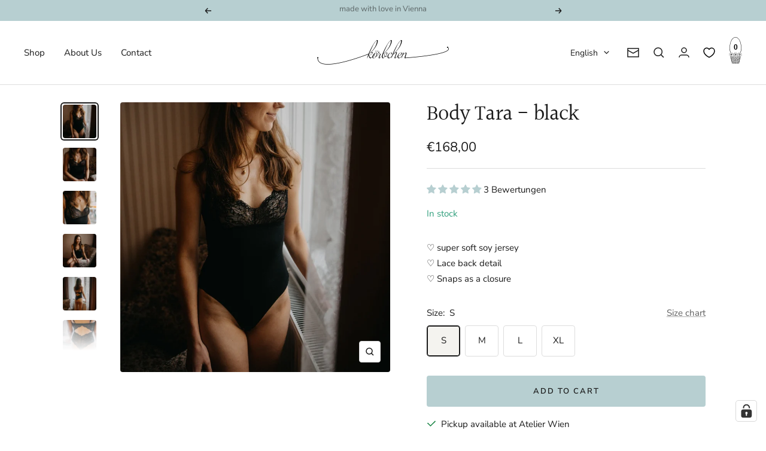

--- FILE ---
content_type: text/html; charset=utf-8
request_url: https://koerbchen-wien.at/en/products/body-tara-schwarz
body_size: 129650
content:
<!doctype html><html class="no-js" lang="en" dir="ltr">
  <head>
    <meta charset="utf-8">
    <meta name="viewport" content="width=device-width, initial-scale=1.0, height=device-height, minimum-scale=1.0, maximum-scale=1.0">
    <meta name="theme-color" content="#ffffff">
    <title>Body Tara - black</title><meta name="description" content="Our Tara bodysuit is the perfect combination of a super beautiful bodysuit with a great back solution, transparent lace cups and yet wonderful wearing comfort thanks to the super soft natural fibre jersey at the front and the press stud fastening at the crotch. We have sewn in rounded corners into the press stud fasten"><link rel="canonical" href="https://koerbchen-wien.at/en/products/body-tara-schwarz"><link rel="shortcut icon" href="//koerbchen-wien.at/cdn/shop/files/Koerbchen_favicon_96x96.png?v=1682444040" type="image/png"><link rel="preconnect" href="https://cdn.shopify.com">
    <link rel="dns-prefetch" href="https://productreviews.shopifycdn.com">
    <link rel="dns-prefetch" href="https://www.google-analytics.com"><link rel="preconnect" href="https://fonts.shopifycdn.com" crossorigin><link rel="preload" as="style" href="//koerbchen-wien.at/cdn/shop/t/10/assets/theme.css?v=49540713086146438441686747856">
    <link rel="preload" as="script" href="//koerbchen-wien.at/cdn/shop/t/10/assets/vendor.js?v=31715688253868339281679400053">
    <link rel="preload" as="script" href="//koerbchen-wien.at/cdn/shop/t/10/assets/theme.js?v=100583677007587302941679400053"><link rel="preload" as="fetch" href="/en/products/body-tara-schwarz.js" crossorigin><link rel="preload" as="script" href="//koerbchen-wien.at/cdn/shop/t/10/assets/flickity.js?v=176646718982628074891679400053"><meta property="og:type" content="product">
  <meta property="og:title" content="Body Tara - black">
  <meta property="product:price:amount" content="168,00">
  <meta property="product:price:currency" content="EUR"><meta property="og:image" content="http://koerbchen-wien.at/cdn/shop/products/body_tara_schwarz_8.jpg?v=1681300913">
  <meta property="og:image:secure_url" content="https://koerbchen-wien.at/cdn/shop/products/body_tara_schwarz_8.jpg?v=1681300913">
  <meta property="og:image:width" content="1000">
  <meta property="og:image:height" content="1000"><meta property="og:description" content="Our Tara bodysuit is the perfect combination of a super beautiful bodysuit with a great back solution, transparent lace cups and yet wonderful wearing comfort thanks to the super soft natural fibre jersey at the front and the press stud fastening at the crotch. We have sewn in rounded corners into the press stud fasten"><meta property="og:url" content="https://koerbchen-wien.at/en/products/body-tara-schwarz">
<meta property="og:site_name" content="Körbchen Wien"><meta name="twitter:card" content="summary"><meta name="twitter:title" content="Body Tara - black">
  <meta name="twitter:description" content="Our Tara bodysuit is the perfect combination of a super beautiful bodysuit with a great back solution, transparent lace cups and yet wonderful wearing comfort thanks to the super soft natural fibre jersey at the front and the press stud fastening at the crotch. We have sewn in rounded corners into the press stud fastening so that nothing can pinch. Tara is particularly eye-catching at the back thanks to the special lace solution and the brazilian cut of the bottoms. The front of Tara is a little simpler, but still something very special thanks to the transparent lace cups. Another great feature is that the cups are gathered at the front (just like the Camilla bralette) so that the breasts feel wonderfully ‘wrapped up’ and nothing slips out of place. Another special feature of the Tara cut is that we"><meta name="twitter:image" content="https://koerbchen-wien.at/cdn/shop/products/body_tara_schwarz_8_1200x1200_crop_center.jpg?v=1681300913">
  <meta name="twitter:image:alt" content="">
    
  <script type="application/ld+json">
  {
    "@context": "https://schema.org",
    "@type": "Product",
    "productID": 8251159838994,
    "offers": [{
          "@type": "Offer",
          "name": "S",
          "availability":"https://schema.org/InStock",
          "price": 168.0,
          "priceCurrency": "EUR",
          "priceValidUntil": "2026-01-01","sku": "40005-S",
          "url": "/en/products/body-tara-schwarz?variant=44923385807122"
        },
{
          "@type": "Offer",
          "name": "M",
          "availability":"https://schema.org/InStock",
          "price": 168.0,
          "priceCurrency": "EUR",
          "priceValidUntil": "2026-01-01","sku": "40005-M",
          "url": "/en/products/body-tara-schwarz?variant=44923385839890"
        },
{
          "@type": "Offer",
          "name": "L",
          "availability":"https://schema.org/InStock",
          "price": 168.0,
          "priceCurrency": "EUR",
          "priceValidUntil": "2026-01-01","sku": "40005-L",
          "url": "/en/products/body-tara-schwarz?variant=44923385872658"
        },
{
          "@type": "Offer",
          "name": "XL",
          "availability":"https://schema.org/InStock",
          "price": 168.0,
          "priceCurrency": "EUR",
          "priceValidUntil": "2026-01-01","sku": "40005-XL",
          "url": "/en/products/body-tara-schwarz?variant=44923385905426"
        }
],"aggregateRating": {
        "@type": "AggregateRating",
        "ratingValue": "5.0",
        "reviewCount": "3",
        "worstRating": "1.0",
        "bestRating": "5.0"
      },"brand": {
      "@type": "Brand",
      "name": "Körbchen Wien"
    },
    "name": "Body Tara - black",
    "description": "Our Tara bodysuit is the perfect combination of a super beautiful bodysuit with a great back solution, transparent lace cups and yet wonderful wearing comfort thanks to the super soft natural fibre jersey at the front and the press stud fastening at the crotch.\nWe have sewn in rounded corners into the press stud fastening so that nothing can pinch. Tara is particularly eye-catching at the back thanks to the special lace solution and the brazilian cut of the bottoms. The front of Tara is a little simpler, but still something very special thanks to the transparent lace cups. Another great feature is that the cups are gathered at the front (just like the Camilla bralette) so that the breasts feel wonderfully ‘wrapped up’ and nothing slips out of place.\nAnother special feature of the Tara cut is that we have used our tried and tested system, which also works so well with our bralettes: Tara sits a little tighter under the bust, providing great support so that you can wear the bodysuit instead of a bra or bralette without losing the feeling of support. Cups are then attached above it, which can also be adjusted to any particular size. The straps are of course adjustable.\n\n\nBecause our wonderful jersey fabric is so incredibly soft and comfortable and the fabric stretches, Tara also works very well for different body sizes. The length at the back adjusts automatically thanks to the cut-out detail ...",
    "category": "",
    "url": "/en/products/body-tara-schwarz",
    "sku": "40005-S",
    "image": {
      "@type": "ImageObject",
      "url": "https://koerbchen-wien.at/cdn/shop/products/body_tara_schwarz_8.jpg?v=1681300913&width=1024",
      "image": "https://koerbchen-wien.at/cdn/shop/products/body_tara_schwarz_8.jpg?v=1681300913&width=1024",
      "name": "",
      "width": "1024",
      "height": "1024"
    }
  }
  </script>



  <script type="application/ld+json">
  {
    "@context": "https://schema.org",
    "@type": "BreadcrumbList",
  "itemListElement": [{
      "@type": "ListItem",
      "position": 1,
      "name": "Home",
      "item": "https://koerbchen-wien.at"
    },{
          "@type": "ListItem",
          "position": 2,
          "name": "Body Tara - black",
          "item": "https://koerbchen-wien.at/en/products/body-tara-schwarz"
        }]
  }
  </script>


    <link rel="preload" href="//koerbchen-wien.at/cdn/fonts/halant/halant_n4.7a3ca1dd5e401bca6e0e60419988fc6cfb4396fb.woff2" as="font" type="font/woff2" crossorigin><link rel="preload" href="//koerbchen-wien.at/cdn/fonts/nunito_sans/nunitosans_n4.0276fe080df0ca4e6a22d9cb55aed3ed5ba6b1da.woff2" as="font" type="font/woff2" crossorigin><style>
  /* Typography (heading) */
  @font-face {
  font-family: Halant;
  font-weight: 400;
  font-style: normal;
  font-display: swap;
  src: url("//koerbchen-wien.at/cdn/fonts/halant/halant_n4.7a3ca1dd5e401bca6e0e60419988fc6cfb4396fb.woff2") format("woff2"),
       url("//koerbchen-wien.at/cdn/fonts/halant/halant_n4.38c179b4994871894f8956587b45f527a9326a7a.woff") format("woff");
}

/* Typography (body) */
  @font-face {
  font-family: "Nunito Sans";
  font-weight: 400;
  font-style: normal;
  font-display: swap;
  src: url("//koerbchen-wien.at/cdn/fonts/nunito_sans/nunitosans_n4.0276fe080df0ca4e6a22d9cb55aed3ed5ba6b1da.woff2") format("woff2"),
       url("//koerbchen-wien.at/cdn/fonts/nunito_sans/nunitosans_n4.b4964bee2f5e7fd9c3826447e73afe2baad607b7.woff") format("woff");
}

@font-face {
  font-family: "Nunito Sans";
  font-weight: 400;
  font-style: italic;
  font-display: swap;
  src: url("//koerbchen-wien.at/cdn/fonts/nunito_sans/nunitosans_i4.6e408730afac1484cf297c30b0e67c86d17fc586.woff2") format("woff2"),
       url("//koerbchen-wien.at/cdn/fonts/nunito_sans/nunitosans_i4.c9b6dcbfa43622b39a5990002775a8381942ae38.woff") format("woff");
}

@font-face {
  font-family: "Nunito Sans";
  font-weight: 600;
  font-style: normal;
  font-display: swap;
  src: url("//koerbchen-wien.at/cdn/fonts/nunito_sans/nunitosans_n6.6e9464eba570101a53130c8130a9e17a8eb55c21.woff2") format("woff2"),
       url("//koerbchen-wien.at/cdn/fonts/nunito_sans/nunitosans_n6.25a0ac0c0a8a26038c7787054dd6058dfbc20fa8.woff") format("woff");
}

@font-face {
  font-family: "Nunito Sans";
  font-weight: 600;
  font-style: italic;
  font-display: swap;
  src: url("//koerbchen-wien.at/cdn/fonts/nunito_sans/nunitosans_i6.e62a4aa1de9af615155fca680231620b75369d24.woff2") format("woff2"),
       url("//koerbchen-wien.at/cdn/fonts/nunito_sans/nunitosans_i6.84ec3dfef4c401afbcd538286a9d65b772072e4b.woff") format("woff");
}

:root {--heading-color: 26, 26, 26;
    --text-color: 26, 26, 26;
    --background: 255, 255, 255;
    --secondary-background: 244, 243, 239;
    --border-color: 221, 221, 221;
    --border-color-darker: 163, 163, 163;
    --success-color: 46, 158, 123;
    --success-background: 213, 236, 229;
    --error-color: 222, 42, 42;
    --error-background: 253, 240, 240;
    --primary-button-background: 183, 207, 209;
    --primary-button-text-color: 26, 26, 26;
    --secondary-button-background: 247, 174, 166;
    --secondary-button-text-color: 86, 17, 42;
    --product-star-rating: 246, 164, 41;
    --product-on-sale-accent: 145, 59, 89;
    --product-sold-out-accent: 78, 80, 92;
    --product-custom-label-background: 64, 93, 230;
    --product-custom-label-text-color: 255, 255, 255;
    --product-custom-label-2-background: 243, 229, 182;
    --product-custom-label-2-text-color: 0, 0, 0;
    --product-low-stock-text-color: 222, 42, 42;
    --product-in-stock-text-color: 46, 158, 123;
    --loading-bar-background: 26, 26, 26;

    /* We duplicate some "base" colors as root colors, which is useful to use on drawer elements or popover without. Those should not be overridden to avoid issues */
    --root-heading-color: 26, 26, 26;
    --root-text-color: 26, 26, 26;
    --root-background: 255, 255, 255;
    --root-border-color: 221, 221, 221;
    --root-primary-button-background: 183, 207, 209;
    --root-primary-button-text-color: 26, 26, 26;

    --base-font-size: 15px;
    --heading-font-family: Halant, serif;
    --heading-font-weight: 400;
    --heading-font-style: normal;
    --heading-text-transform: normal;
    --text-font-family: "Nunito Sans", sans-serif;
    --text-font-weight: 400;
    --text-font-style: normal;
    --text-font-bold-weight: 600;

    /* Typography (font size) */
    --heading-xxsmall-font-size: 11px;
    --heading-xsmall-font-size: 11px;
    --heading-small-font-size: 12px;
    --heading-large-font-size: 36px;
    --heading-h1-font-size: 36px;
    --heading-h2-font-size: 30px;
    --heading-h3-font-size: 26px;
    --heading-h4-font-size: 24px;
    --heading-h5-font-size: 20px;
    --heading-h6-font-size: 16px;

    /* Control the look and feel of the theme by changing radius of various elements */
    --button-border-radius: 4px;
    --block-border-radius: 8px;
    --block-border-radius-reduced: 4px;
    --color-swatch-border-radius: 100%;

    /* Button size */
    --button-height: 48px;
    --button-small-height: 40px;

    /* Form related */
    --form-input-field-height: 48px;
    --form-input-gap: 16px;
    --form-submit-margin: 24px;

    /* Product listing related variables */
    --product-list-block-spacing: 32px;

    /* Video related */
    --play-button-background: 255, 255, 255;
    --play-button-arrow: 26, 26, 26;

    /* RTL support */
    --transform-logical-flip: 1;
    --transform-origin-start: left;
    --transform-origin-end: right;

    /* Other */
    --zoom-cursor-svg-url: url(//koerbchen-wien.at/cdn/shop/t/10/assets/zoom-cursor.svg?v=14845838656174616161684840711);
    --arrow-right-svg-url: url(//koerbchen-wien.at/cdn/shop/t/10/assets/arrow-right.svg?v=46157111872902605091684999162);
    --arrow-left-svg-url: url(//koerbchen-wien.at/cdn/shop/t/10/assets/arrow-left.svg?v=156378425511413737881684999160);

    /* Some useful variables that we can reuse in our CSS. Some explanation are needed for some of them:
       - container-max-width-minus-gutters: represents the container max width without the edge gutters
       - container-outer-width: considering the screen width, represent all the space outside the container
       - container-outer-margin: same as container-outer-width but get set to 0 inside a container
       - container-inner-width: the effective space inside the container (minus gutters)
       - grid-column-width: represents the width of a single column of the grid
       - vertical-breather: this is a variable that defines the global "spacing" between sections, and inside the section
                            to create some "breath" and minimum spacing
     */
    --container-max-width: 1600px;
    --container-gutter: 24px;
    --container-max-width-minus-gutters: calc(var(--container-max-width) - (var(--container-gutter)) * 2);
    --container-outer-width: max(calc((100vw - var(--container-max-width-minus-gutters)) / 2), var(--container-gutter));
    --container-outer-margin: var(--container-outer-width);
    --container-inner-width: calc(100vw - var(--container-outer-width) * 2);

    --grid-column-count: 10;
    --grid-gap: 24px;
    --grid-column-width: calc((100vw - var(--container-outer-width) * 2 - var(--grid-gap) * (var(--grid-column-count) - 1)) / var(--grid-column-count));

    --vertical-breather: 48px;
    --vertical-breather-tight: 48px;

    /* Shopify related variables */
    --payment-terms-background-color: #ffffff;
  }

  @media screen and (min-width: 741px) {
    :root {
      --container-gutter: 40px;
      --grid-column-count: 20;
      --vertical-breather: 64px;
      --vertical-breather-tight: 64px;

      /* Typography (font size) */
      --heading-xsmall-font-size: 12px;
      --heading-small-font-size: 13px;
      --heading-large-font-size: 52px;
      --heading-h1-font-size: 48px;
      --heading-h2-font-size: 38px;
      --heading-h3-font-size: 32px;
      --heading-h4-font-size: 24px;
      --heading-h5-font-size: 20px;
      --heading-h6-font-size: 18px;

      /* Form related */
      --form-input-field-height: 52px;
      --form-submit-margin: 32px;

      /* Button size */
      --button-height: 52px;
      --button-small-height: 44px;
    }
  }

  @media screen and (min-width: 1200px) {
    :root {
      --vertical-breather: 80px;
      --vertical-breather-tight: 64px;
      --product-list-block-spacing: 48px;

      /* Typography */
      --heading-large-font-size: 64px;
      --heading-h1-font-size: 56px;
      --heading-h2-font-size: 48px;
      --heading-h3-font-size: 36px;
      --heading-h4-font-size: 30px;
      --heading-h5-font-size: 24px;
      --heading-h6-font-size: 18px;
    }
  }

  @media screen and (min-width: 1600px) {
    :root {
      --vertical-breather: 90px;
      --vertical-breather-tight: 64px;
    }
  }
</style>
    <script>
  // This allows to expose several variables to the global scope, to be used in scripts
  window.themeVariables = {
    settings: {
      direction: "ltr",
      pageType: "product",
      cartCount: 0,
      moneyFormat: "€{{amount_with_comma_separator}}",
      moneyWithCurrencyFormat: "€{{amount_with_comma_separator}} EUR",
      showVendor: false,
      discountMode: "saving",
      currencyCodeEnabled: false,
      cartType: "drawer",
      cartCurrency: "EUR",
      mobileZoomFactor: 2.5
    },

    routes: {
      host: "koerbchen-wien.at",
      rootUrl: "\/en",
      rootUrlWithoutSlash: "\/en",
      cartUrl: "\/en\/cart",
      cartAddUrl: "\/en\/cart\/add",
      cartChangeUrl: "\/en\/cart\/change",
      searchUrl: "\/en\/search",
      predictiveSearchUrl: "\/en\/search\/suggest",
      productRecommendationsUrl: "\/en\/recommendations\/products"
    },

    strings: {
      accessibilityDelete: "Delete",
      accessibilityClose: "Close",
      collectionSoldOut: "Sold out",
      collectionDiscount: "Save @savings@",
      productSalePrice: "Sale price",
      productRegularPrice: "Regular price",
      productFormUnavailable: "Unavailable",
      productFormSoldOut: "Sold out",
      productFormPreOrder: "Pre-order",
      productFormAddToCart: "Add to cart",
      searchNoResults: "No results could be found.",
      searchNewSearch: "New search",
      searchProducts: "Products",
      searchArticles: "Journal",
      searchPages: "Pages",
      searchCollections: "Collections",
      cartViewCart: "View cart",
      cartItemAdded: "Item added to your cart!",
      cartItemAddedShort: "Added to your cart!",
      cartAddOrderNote: "Add order note",
      cartEditOrderNote: "Edit order note",
      shippingEstimatorNoResults: "Sorry, we do not ship to your address.",
      shippingEstimatorOneResult: "There is one shipping rate for your address:",
      shippingEstimatorMultipleResults: "There are several shipping rates for your address:",
      shippingEstimatorError: "One or more error occurred while retrieving shipping rates:"
    },

    libs: {
      flickity: "\/\/koerbchen-wien.at\/cdn\/shop\/t\/10\/assets\/flickity.js?v=176646718982628074891679400053",
      photoswipe: "\/\/koerbchen-wien.at\/cdn\/shop\/t\/10\/assets\/photoswipe.js?v=132268647426145925301679400053",
      qrCode: "\/\/koerbchen-wien.at\/cdn\/shopifycloud\/storefront\/assets\/themes_support\/vendor\/qrcode-3f2b403b.js"
    },

    breakpoints: {
      phone: 'screen and (max-width: 740px)',
      tablet: 'screen and (min-width: 741px) and (max-width: 999px)',
      tabletAndUp: 'screen and (min-width: 741px)',
      pocket: 'screen and (max-width: 999px)',
      lap: 'screen and (min-width: 1000px) and (max-width: 1199px)',
      lapAndUp: 'screen and (min-width: 1000px)',
      desktop: 'screen and (min-width: 1200px)',
      wide: 'screen and (min-width: 1400px)'
    }
  };

  window.addEventListener('pageshow', async () => {
    const cartContent = await (await fetch(`${window.themeVariables.routes.cartUrl}.js`, {cache: 'reload'})).json();
    document.documentElement.dispatchEvent(new CustomEvent('cart:refresh', {detail: {cart: cartContent}}));
  });

  if ('noModule' in HTMLScriptElement.prototype) {
    // Old browsers (like IE) that does not support module will be considered as if not executing JS at all
    document.documentElement.className = document.documentElement.className.replace('no-js', 'js');

    requestAnimationFrame(() => {
      const viewportHeight = (window.visualViewport ? window.visualViewport.height : document.documentElement.clientHeight);
      document.documentElement.style.setProperty('--window-height',viewportHeight + 'px');
    });
  }// We save the product ID in local storage to be eventually used for recently viewed section
    try {
      const items = JSON.parse(localStorage.getItem('theme:recently-viewed-products') || '[]');

      // We check if the current product already exists, and if it does not, we add it at the start
      if (!items.includes(8251159838994)) {
        items.unshift(8251159838994);
      }

      localStorage.setItem('theme:recently-viewed-products', JSON.stringify(items.slice(0, 20)));
    } catch (e) {
      // Safari in private mode does not allow setting item, we silently fail
    }</script>
    <link rel="stylesheet" href="//koerbchen-wien.at/cdn/shop/t/10/assets/theme.css?v=49540713086146438441686747856">
    <script src="//koerbchen-wien.at/cdn/shop/t/10/assets/vendor.js?v=31715688253868339281679400053" defer></script>
    <script src="//koerbchen-wien.at/cdn/shop/t/10/assets/theme.js?v=100583677007587302941679400053" defer></script>
    <script src="//koerbchen-wien.at/cdn/shop/t/10/assets/custom.js?v=167639537848865775061679400053" defer></script>
    <script>window.performance && window.performance.mark && window.performance.mark('shopify.content_for_header.start');</script><meta name="facebook-domain-verification" content="zdqg72bwi0mam5v947hdpfpewfbpcl">
<meta id="shopify-digital-wallet" name="shopify-digital-wallet" content="/72706457874/digital_wallets/dialog">
<meta name="shopify-checkout-api-token" content="741113c6abeeaff39c2fbcb5e3c3215a">
<meta id="in-context-paypal-metadata" data-shop-id="72706457874" data-venmo-supported="false" data-environment="production" data-locale="en_US" data-paypal-v4="true" data-currency="EUR">
<link rel="alternate" hreflang="x-default" href="https://koerbchen-wien.at/products/body-tara-schwarz">
<link rel="alternate" hreflang="en" href="https://koerbchen-wien.at/en/products/body-tara-schwarz">
<link rel="alternate" hreflang="de-AX" href="https://koerbchen-wien.at/de-eu/products/body-tara-schwarz">
<link rel="alternate" hreflang="en-AX" href="https://koerbchen-wien.at/en-eu/products/body-tara-schwarz">
<link rel="alternate" hreflang="de-AL" href="https://koerbchen-wien.at/de-eu/products/body-tara-schwarz">
<link rel="alternate" hreflang="en-AL" href="https://koerbchen-wien.at/en-eu/products/body-tara-schwarz">
<link rel="alternate" hreflang="de-AD" href="https://koerbchen-wien.at/de-eu/products/body-tara-schwarz">
<link rel="alternate" hreflang="en-AD" href="https://koerbchen-wien.at/en-eu/products/body-tara-schwarz">
<link rel="alternate" hreflang="de-AM" href="https://koerbchen-wien.at/de-eu/products/body-tara-schwarz">
<link rel="alternate" hreflang="en-AM" href="https://koerbchen-wien.at/en-eu/products/body-tara-schwarz">
<link rel="alternate" hreflang="de-BY" href="https://koerbchen-wien.at/de-eu/products/body-tara-schwarz">
<link rel="alternate" hreflang="en-BY" href="https://koerbchen-wien.at/en-eu/products/body-tara-schwarz">
<link rel="alternate" hreflang="de-BE" href="https://koerbchen-wien.at/de-eu/products/body-tara-schwarz">
<link rel="alternate" hreflang="en-BE" href="https://koerbchen-wien.at/en-eu/products/body-tara-schwarz">
<link rel="alternate" hreflang="de-BA" href="https://koerbchen-wien.at/de-eu/products/body-tara-schwarz">
<link rel="alternate" hreflang="en-BA" href="https://koerbchen-wien.at/en-eu/products/body-tara-schwarz">
<link rel="alternate" hreflang="de-BG" href="https://koerbchen-wien.at/de-eu/products/body-tara-schwarz">
<link rel="alternate" hreflang="en-BG" href="https://koerbchen-wien.at/en-eu/products/body-tara-schwarz">
<link rel="alternate" hreflang="de-HR" href="https://koerbchen-wien.at/de-eu/products/body-tara-schwarz">
<link rel="alternate" hreflang="en-HR" href="https://koerbchen-wien.at/en-eu/products/body-tara-schwarz">
<link rel="alternate" hreflang="de-CY" href="https://koerbchen-wien.at/de-eu/products/body-tara-schwarz">
<link rel="alternate" hreflang="en-CY" href="https://koerbchen-wien.at/en-eu/products/body-tara-schwarz">
<link rel="alternate" hreflang="de-CZ" href="https://koerbchen-wien.at/de-eu/products/body-tara-schwarz">
<link rel="alternate" hreflang="en-CZ" href="https://koerbchen-wien.at/en-eu/products/body-tara-schwarz">
<link rel="alternate" hreflang="de-DK" href="https://koerbchen-wien.at/de-eu/products/body-tara-schwarz">
<link rel="alternate" hreflang="en-DK" href="https://koerbchen-wien.at/en-eu/products/body-tara-schwarz">
<link rel="alternate" hreflang="de-EE" href="https://koerbchen-wien.at/de-eu/products/body-tara-schwarz">
<link rel="alternate" hreflang="en-EE" href="https://koerbchen-wien.at/en-eu/products/body-tara-schwarz">
<link rel="alternate" hreflang="de-FO" href="https://koerbchen-wien.at/de-eu/products/body-tara-schwarz">
<link rel="alternate" hreflang="en-FO" href="https://koerbchen-wien.at/en-eu/products/body-tara-schwarz">
<link rel="alternate" hreflang="de-FI" href="https://koerbchen-wien.at/de-eu/products/body-tara-schwarz">
<link rel="alternate" hreflang="en-FI" href="https://koerbchen-wien.at/en-eu/products/body-tara-schwarz">
<link rel="alternate" hreflang="de-FR" href="https://koerbchen-wien.at/de-eu/products/body-tara-schwarz">
<link rel="alternate" hreflang="en-FR" href="https://koerbchen-wien.at/en-eu/products/body-tara-schwarz">
<link rel="alternate" hreflang="de-GE" href="https://koerbchen-wien.at/de-eu/products/body-tara-schwarz">
<link rel="alternate" hreflang="en-GE" href="https://koerbchen-wien.at/en-eu/products/body-tara-schwarz">
<link rel="alternate" hreflang="de-GI" href="https://koerbchen-wien.at/de-eu/products/body-tara-schwarz">
<link rel="alternate" hreflang="en-GI" href="https://koerbchen-wien.at/en-eu/products/body-tara-schwarz">
<link rel="alternate" hreflang="de-GR" href="https://koerbchen-wien.at/de-eu/products/body-tara-schwarz">
<link rel="alternate" hreflang="en-GR" href="https://koerbchen-wien.at/en-eu/products/body-tara-schwarz">
<link rel="alternate" hreflang="de-GL" href="https://koerbchen-wien.at/de-eu/products/body-tara-schwarz">
<link rel="alternate" hreflang="en-GL" href="https://koerbchen-wien.at/en-eu/products/body-tara-schwarz">
<link rel="alternate" hreflang="de-GP" href="https://koerbchen-wien.at/de-eu/products/body-tara-schwarz">
<link rel="alternate" hreflang="en-GP" href="https://koerbchen-wien.at/en-eu/products/body-tara-schwarz">
<link rel="alternate" hreflang="de-GG" href="https://koerbchen-wien.at/de-eu/products/body-tara-schwarz">
<link rel="alternate" hreflang="en-GG" href="https://koerbchen-wien.at/en-eu/products/body-tara-schwarz">
<link rel="alternate" hreflang="de-HU" href="https://koerbchen-wien.at/de-eu/products/body-tara-schwarz">
<link rel="alternate" hreflang="en-HU" href="https://koerbchen-wien.at/en-eu/products/body-tara-schwarz">
<link rel="alternate" hreflang="de-IS" href="https://koerbchen-wien.at/de-eu/products/body-tara-schwarz">
<link rel="alternate" hreflang="en-IS" href="https://koerbchen-wien.at/en-eu/products/body-tara-schwarz">
<link rel="alternate" hreflang="de-IE" href="https://koerbchen-wien.at/de-eu/products/body-tara-schwarz">
<link rel="alternate" hreflang="en-IE" href="https://koerbchen-wien.at/en-eu/products/body-tara-schwarz">
<link rel="alternate" hreflang="de-IM" href="https://koerbchen-wien.at/de-eu/products/body-tara-schwarz">
<link rel="alternate" hreflang="en-IM" href="https://koerbchen-wien.at/en-eu/products/body-tara-schwarz">
<link rel="alternate" hreflang="de-IT" href="https://koerbchen-wien.at/de-eu/products/body-tara-schwarz">
<link rel="alternate" hreflang="en-IT" href="https://koerbchen-wien.at/en-eu/products/body-tara-schwarz">
<link rel="alternate" hreflang="de-JE" href="https://koerbchen-wien.at/de-eu/products/body-tara-schwarz">
<link rel="alternate" hreflang="en-JE" href="https://koerbchen-wien.at/en-eu/products/body-tara-schwarz">
<link rel="alternate" hreflang="de-XK" href="https://koerbchen-wien.at/de-eu/products/body-tara-schwarz">
<link rel="alternate" hreflang="en-XK" href="https://koerbchen-wien.at/en-eu/products/body-tara-schwarz">
<link rel="alternate" hreflang="de-LV" href="https://koerbchen-wien.at/de-eu/products/body-tara-schwarz">
<link rel="alternate" hreflang="en-LV" href="https://koerbchen-wien.at/en-eu/products/body-tara-schwarz">
<link rel="alternate" hreflang="de-LI" href="https://koerbchen-wien.at/de-eu/products/body-tara-schwarz">
<link rel="alternate" hreflang="en-LI" href="https://koerbchen-wien.at/en-eu/products/body-tara-schwarz">
<link rel="alternate" hreflang="de-LT" href="https://koerbchen-wien.at/de-eu/products/body-tara-schwarz">
<link rel="alternate" hreflang="en-LT" href="https://koerbchen-wien.at/en-eu/products/body-tara-schwarz">
<link rel="alternate" hreflang="de-LU" href="https://koerbchen-wien.at/de-eu/products/body-tara-schwarz">
<link rel="alternate" hreflang="en-LU" href="https://koerbchen-wien.at/en-eu/products/body-tara-schwarz">
<link rel="alternate" hreflang="de-MK" href="https://koerbchen-wien.at/de-eu/products/body-tara-schwarz">
<link rel="alternate" hreflang="en-MK" href="https://koerbchen-wien.at/en-eu/products/body-tara-schwarz">
<link rel="alternate" hreflang="de-MT" href="https://koerbchen-wien.at/de-eu/products/body-tara-schwarz">
<link rel="alternate" hreflang="en-MT" href="https://koerbchen-wien.at/en-eu/products/body-tara-schwarz">
<link rel="alternate" hreflang="de-YT" href="https://koerbchen-wien.at/de-eu/products/body-tara-schwarz">
<link rel="alternate" hreflang="en-YT" href="https://koerbchen-wien.at/en-eu/products/body-tara-schwarz">
<link rel="alternate" hreflang="de-MD" href="https://koerbchen-wien.at/de-eu/products/body-tara-schwarz">
<link rel="alternate" hreflang="en-MD" href="https://koerbchen-wien.at/en-eu/products/body-tara-schwarz">
<link rel="alternate" hreflang="de-MC" href="https://koerbchen-wien.at/de-eu/products/body-tara-schwarz">
<link rel="alternate" hreflang="en-MC" href="https://koerbchen-wien.at/en-eu/products/body-tara-schwarz">
<link rel="alternate" hreflang="de-ME" href="https://koerbchen-wien.at/de-eu/products/body-tara-schwarz">
<link rel="alternate" hreflang="en-ME" href="https://koerbchen-wien.at/en-eu/products/body-tara-schwarz">
<link rel="alternate" hreflang="de-NL" href="https://koerbchen-wien.at/de-eu/products/body-tara-schwarz">
<link rel="alternate" hreflang="en-NL" href="https://koerbchen-wien.at/en-eu/products/body-tara-schwarz">
<link rel="alternate" hreflang="de-NO" href="https://koerbchen-wien.at/de-eu/products/body-tara-schwarz">
<link rel="alternate" hreflang="en-NO" href="https://koerbchen-wien.at/en-eu/products/body-tara-schwarz">
<link rel="alternate" hreflang="de-PL" href="https://koerbchen-wien.at/de-eu/products/body-tara-schwarz">
<link rel="alternate" hreflang="en-PL" href="https://koerbchen-wien.at/en-eu/products/body-tara-schwarz">
<link rel="alternate" hreflang="de-PT" href="https://koerbchen-wien.at/de-eu/products/body-tara-schwarz">
<link rel="alternate" hreflang="en-PT" href="https://koerbchen-wien.at/en-eu/products/body-tara-schwarz">
<link rel="alternate" hreflang="de-RE" href="https://koerbchen-wien.at/de-eu/products/body-tara-schwarz">
<link rel="alternate" hreflang="en-RE" href="https://koerbchen-wien.at/en-eu/products/body-tara-schwarz">
<link rel="alternate" hreflang="de-RO" href="https://koerbchen-wien.at/de-eu/products/body-tara-schwarz">
<link rel="alternate" hreflang="en-RO" href="https://koerbchen-wien.at/en-eu/products/body-tara-schwarz">
<link rel="alternate" hreflang="de-SM" href="https://koerbchen-wien.at/de-eu/products/body-tara-schwarz">
<link rel="alternate" hreflang="en-SM" href="https://koerbchen-wien.at/en-eu/products/body-tara-schwarz">
<link rel="alternate" hreflang="de-RS" href="https://koerbchen-wien.at/de-eu/products/body-tara-schwarz">
<link rel="alternate" hreflang="en-RS" href="https://koerbchen-wien.at/en-eu/products/body-tara-schwarz">
<link rel="alternate" hreflang="de-SK" href="https://koerbchen-wien.at/de-eu/products/body-tara-schwarz">
<link rel="alternate" hreflang="en-SK" href="https://koerbchen-wien.at/en-eu/products/body-tara-schwarz">
<link rel="alternate" hreflang="de-SI" href="https://koerbchen-wien.at/de-eu/products/body-tara-schwarz">
<link rel="alternate" hreflang="en-SI" href="https://koerbchen-wien.at/en-eu/products/body-tara-schwarz">
<link rel="alternate" hreflang="de-ES" href="https://koerbchen-wien.at/de-eu/products/body-tara-schwarz">
<link rel="alternate" hreflang="en-ES" href="https://koerbchen-wien.at/en-eu/products/body-tara-schwarz">
<link rel="alternate" hreflang="de-SJ" href="https://koerbchen-wien.at/de-eu/products/body-tara-schwarz">
<link rel="alternate" hreflang="en-SJ" href="https://koerbchen-wien.at/en-eu/products/body-tara-schwarz">
<link rel="alternate" hreflang="de-SE" href="https://koerbchen-wien.at/de-eu/products/body-tara-schwarz">
<link rel="alternate" hreflang="en-SE" href="https://koerbchen-wien.at/en-eu/products/body-tara-schwarz">
<link rel="alternate" hreflang="de-TR" href="https://koerbchen-wien.at/de-eu/products/body-tara-schwarz">
<link rel="alternate" hreflang="en-TR" href="https://koerbchen-wien.at/en-eu/products/body-tara-schwarz">
<link rel="alternate" hreflang="de-UA" href="https://koerbchen-wien.at/de-eu/products/body-tara-schwarz">
<link rel="alternate" hreflang="en-UA" href="https://koerbchen-wien.at/en-eu/products/body-tara-schwarz">
<link rel="alternate" hreflang="de-GB" href="https://koerbchen-wien.at/de-eu/products/body-tara-schwarz">
<link rel="alternate" hreflang="en-GB" href="https://koerbchen-wien.at/en-eu/products/body-tara-schwarz">
<link rel="alternate" hreflang="de-VA" href="https://koerbchen-wien.at/de-eu/products/body-tara-schwarz">
<link rel="alternate" hreflang="en-VA" href="https://koerbchen-wien.at/en-eu/products/body-tara-schwarz">
<link rel="alternate" hreflang="de-CH" href="https://koerbchen-wien.at/de-ch/products/body-tara-schwarz">
<link rel="alternate" hreflang="en-CH" href="https://koerbchen-wien.at/en-ch/products/body-tara-schwarz">
<link rel="alternate" type="application/json+oembed" href="https://koerbchen-wien.at/en/products/body-tara-schwarz.oembed">
<script async="async" src="/checkouts/internal/preloads.js?locale=en-AT"></script>
<script id="apple-pay-shop-capabilities" type="application/json">{"shopId":72706457874,"countryCode":"AT","currencyCode":"EUR","merchantCapabilities":["supports3DS"],"merchantId":"gid:\/\/shopify\/Shop\/72706457874","merchantName":"Körbchen Wien","requiredBillingContactFields":["postalAddress","email"],"requiredShippingContactFields":["postalAddress","email"],"shippingType":"shipping","supportedNetworks":["visa","maestro","masterCard"],"total":{"type":"pending","label":"Körbchen Wien","amount":"1.00"},"shopifyPaymentsEnabled":true,"supportsSubscriptions":true}</script>
<script id="shopify-features" type="application/json">{"accessToken":"741113c6abeeaff39c2fbcb5e3c3215a","betas":["rich-media-storefront-analytics"],"domain":"koerbchen-wien.at","predictiveSearch":true,"shopId":72706457874,"locale":"en"}</script>
<script>var Shopify = Shopify || {};
Shopify.shop = "korbchen-wien.myshopify.com";
Shopify.locale = "en";
Shopify.currency = {"active":"EUR","rate":"1.0"};
Shopify.country = "AT";
Shopify.theme = {"name":"Körbchen - Focal - V1.0","id":145897816338,"schema_name":"Focal","schema_version":"10.0.0","theme_store_id":null,"role":"main"};
Shopify.theme.handle = "null";
Shopify.theme.style = {"id":null,"handle":null};
Shopify.cdnHost = "koerbchen-wien.at/cdn";
Shopify.routes = Shopify.routes || {};
Shopify.routes.root = "/en/";</script>
<script type="module">!function(o){(o.Shopify=o.Shopify||{}).modules=!0}(window);</script>
<script>!function(o){function n(){var o=[];function n(){o.push(Array.prototype.slice.apply(arguments))}return n.q=o,n}var t=o.Shopify=o.Shopify||{};t.loadFeatures=n(),t.autoloadFeatures=n()}(window);</script>
<script id="shop-js-analytics" type="application/json">{"pageType":"product"}</script>
<script defer="defer" async type="module" src="//koerbchen-wien.at/cdn/shopifycloud/shop-js/modules/v2/client.init-shop-cart-sync_DtuiiIyl.en.esm.js"></script>
<script defer="defer" async type="module" src="//koerbchen-wien.at/cdn/shopifycloud/shop-js/modules/v2/chunk.common_CUHEfi5Q.esm.js"></script>
<script type="module">
  await import("//koerbchen-wien.at/cdn/shopifycloud/shop-js/modules/v2/client.init-shop-cart-sync_DtuiiIyl.en.esm.js");
await import("//koerbchen-wien.at/cdn/shopifycloud/shop-js/modules/v2/chunk.common_CUHEfi5Q.esm.js");

  window.Shopify.SignInWithShop?.initShopCartSync?.({"fedCMEnabled":true,"windoidEnabled":true});

</script>
<script>(function() {
  var isLoaded = false;
  function asyncLoad() {
    if (isLoaded) return;
    isLoaded = true;
    var urls = ["https:\/\/chimpstatic.com\/mcjs-connected\/js\/users\/c02b1208f822ccd4be71b0d87\/df91119896882921f9f87cd9c.js?shop=korbchen-wien.myshopify.com"];
    for (var i = 0; i < urls.length; i++) {
      var s = document.createElement('script');
      s.type = 'text/javascript';
      s.async = true;
      s.src = urls[i];
      var x = document.getElementsByTagName('script')[0];
      x.parentNode.insertBefore(s, x);
    }
  };
  if(window.attachEvent) {
    window.attachEvent('onload', asyncLoad);
  } else {
    window.addEventListener('load', asyncLoad, false);
  }
})();</script>
<script id="__st">var __st={"a":72706457874,"offset":3600,"reqid":"0d4aa4a7-f65e-489b-b034-177b97edb362-1766400573","pageurl":"koerbchen-wien.at\/en\/products\/body-tara-schwarz","u":"f21e8d2e8026","p":"product","rtyp":"product","rid":8251159838994};</script>
<script>window.ShopifyPaypalV4VisibilityTracking = true;</script>
<script id="captcha-bootstrap">!function(){'use strict';const t='contact',e='account',n='new_comment',o=[[t,t],['blogs',n],['comments',n],[t,'customer']],c=[[e,'customer_login'],[e,'guest_login'],[e,'recover_customer_password'],[e,'create_customer']],r=t=>t.map((([t,e])=>`form[action*='/${t}']:not([data-nocaptcha='true']) input[name='form_type'][value='${e}']`)).join(','),a=t=>()=>t?[...document.querySelectorAll(t)].map((t=>t.form)):[];function s(){const t=[...o],e=r(t);return a(e)}const i='password',u='form_key',d=['recaptcha-v3-token','g-recaptcha-response','h-captcha-response',i],f=()=>{try{return window.sessionStorage}catch{return}},m='__shopify_v',_=t=>t.elements[u];function p(t,e,n=!1){try{const o=window.sessionStorage,c=JSON.parse(o.getItem(e)),{data:r}=function(t){const{data:e,action:n}=t;return t[m]||n?{data:e,action:n}:{data:t,action:n}}(c);for(const[e,n]of Object.entries(r))t.elements[e]&&(t.elements[e].value=n);n&&o.removeItem(e)}catch(o){console.error('form repopulation failed',{error:o})}}const l='form_type',E='cptcha';function T(t){t.dataset[E]=!0}const w=window,h=w.document,L='Shopify',v='ce_forms',y='captcha';let A=!1;((t,e)=>{const n=(g='f06e6c50-85a8-45c8-87d0-21a2b65856fe',I='https://cdn.shopify.com/shopifycloud/storefront-forms-hcaptcha/ce_storefront_forms_captcha_hcaptcha.v1.5.2.iife.js',D={infoText:'Protected by hCaptcha',privacyText:'Privacy',termsText:'Terms'},(t,e,n)=>{const o=w[L][v],c=o.bindForm;if(c)return c(t,g,e,D).then(n);var r;o.q.push([[t,g,e,D],n]),r=I,A||(h.body.append(Object.assign(h.createElement('script'),{id:'captcha-provider',async:!0,src:r})),A=!0)});var g,I,D;w[L]=w[L]||{},w[L][v]=w[L][v]||{},w[L][v].q=[],w[L][y]=w[L][y]||{},w[L][y].protect=function(t,e){n(t,void 0,e),T(t)},Object.freeze(w[L][y]),function(t,e,n,w,h,L){const[v,y,A,g]=function(t,e,n){const i=e?o:[],u=t?c:[],d=[...i,...u],f=r(d),m=r(i),_=r(d.filter((([t,e])=>n.includes(e))));return[a(f),a(m),a(_),s()]}(w,h,L),I=t=>{const e=t.target;return e instanceof HTMLFormElement?e:e&&e.form},D=t=>v().includes(t);t.addEventListener('submit',(t=>{const e=I(t);if(!e)return;const n=D(e)&&!e.dataset.hcaptchaBound&&!e.dataset.recaptchaBound,o=_(e),c=g().includes(e)&&(!o||!o.value);(n||c)&&t.preventDefault(),c&&!n&&(function(t){try{if(!f())return;!function(t){const e=f();if(!e)return;const n=_(t);if(!n)return;const o=n.value;o&&e.removeItem(o)}(t);const e=Array.from(Array(32),(()=>Math.random().toString(36)[2])).join('');!function(t,e){_(t)||t.append(Object.assign(document.createElement('input'),{type:'hidden',name:u})),t.elements[u].value=e}(t,e),function(t,e){const n=f();if(!n)return;const o=[...t.querySelectorAll(`input[type='${i}']`)].map((({name:t})=>t)),c=[...d,...o],r={};for(const[a,s]of new FormData(t).entries())c.includes(a)||(r[a]=s);n.setItem(e,JSON.stringify({[m]:1,action:t.action,data:r}))}(t,e)}catch(e){console.error('failed to persist form',e)}}(e),e.submit())}));const S=(t,e)=>{t&&!t.dataset[E]&&(n(t,e.some((e=>e===t))),T(t))};for(const o of['focusin','change'])t.addEventListener(o,(t=>{const e=I(t);D(e)&&S(e,y())}));const B=e.get('form_key'),M=e.get(l),P=B&&M;t.addEventListener('DOMContentLoaded',(()=>{const t=y();if(P)for(const e of t)e.elements[l].value===M&&p(e,B);[...new Set([...A(),...v().filter((t=>'true'===t.dataset.shopifyCaptcha))])].forEach((e=>S(e,t)))}))}(h,new URLSearchParams(w.location.search),n,t,e,['guest_login'])})(!0,!0)}();</script>
<script integrity="sha256-4kQ18oKyAcykRKYeNunJcIwy7WH5gtpwJnB7kiuLZ1E=" data-source-attribution="shopify.loadfeatures" defer="defer" src="//koerbchen-wien.at/cdn/shopifycloud/storefront/assets/storefront/load_feature-a0a9edcb.js" crossorigin="anonymous"></script>
<script data-source-attribution="shopify.dynamic_checkout.dynamic.init">var Shopify=Shopify||{};Shopify.PaymentButton=Shopify.PaymentButton||{isStorefrontPortableWallets:!0,init:function(){window.Shopify.PaymentButton.init=function(){};var t=document.createElement("script");t.src="https://koerbchen-wien.at/cdn/shopifycloud/portable-wallets/latest/portable-wallets.en.js",t.type="module",document.head.appendChild(t)}};
</script>
<script data-source-attribution="shopify.dynamic_checkout.buyer_consent">
  function portableWalletsHideBuyerConsent(e){var t=document.getElementById("shopify-buyer-consent"),n=document.getElementById("shopify-subscription-policy-button");t&&n&&(t.classList.add("hidden"),t.setAttribute("aria-hidden","true"),n.removeEventListener("click",e))}function portableWalletsShowBuyerConsent(e){var t=document.getElementById("shopify-buyer-consent"),n=document.getElementById("shopify-subscription-policy-button");t&&n&&(t.classList.remove("hidden"),t.removeAttribute("aria-hidden"),n.addEventListener("click",e))}window.Shopify?.PaymentButton&&(window.Shopify.PaymentButton.hideBuyerConsent=portableWalletsHideBuyerConsent,window.Shopify.PaymentButton.showBuyerConsent=portableWalletsShowBuyerConsent);
</script>
<script data-source-attribution="shopify.dynamic_checkout.cart.bootstrap">document.addEventListener("DOMContentLoaded",(function(){function t(){return document.querySelector("shopify-accelerated-checkout-cart, shopify-accelerated-checkout")}if(t())Shopify.PaymentButton.init();else{new MutationObserver((function(e,n){t()&&(Shopify.PaymentButton.init(),n.disconnect())})).observe(document.body,{childList:!0,subtree:!0})}}));
</script>
<link id="shopify-accelerated-checkout-styles" rel="stylesheet" media="screen" href="https://koerbchen-wien.at/cdn/shopifycloud/portable-wallets/latest/accelerated-checkout-backwards-compat.css" crossorigin="anonymous">
<style id="shopify-accelerated-checkout-cart">
        #shopify-buyer-consent {
  margin-top: 1em;
  display: inline-block;
  width: 100%;
}

#shopify-buyer-consent.hidden {
  display: none;
}

#shopify-subscription-policy-button {
  background: none;
  border: none;
  padding: 0;
  text-decoration: underline;
  font-size: inherit;
  cursor: pointer;
}

#shopify-subscription-policy-button::before {
  box-shadow: none;
}

      </style>

<script>window.performance && window.performance.mark && window.performance.mark('shopify.content_for_header.end');</script>
  
<!-- Font icon for header icons -->
<link rel="preload" href="https://wishlisthero-assets.revampco.com/safe-icons/css/wishlisthero-icons.css" as="style">
  <link rel="stylesheet" href="https://wishlisthero-assets.revampco.com/safe-icons/css/wishlisthero-icons.css" media="print" onload="this.media='all'">
  <noscript><link rel="stylesheet" href="https://wishlisthero-assets.revampco.com/safe-icons/css/wishlisthero-icons.css"></noscript>
<!-- Style for floating buttons and others -->
<style type="text/css">
    .wishlisthero-floating {
        position: absolute;
          right:5px;
        top: 5px;
        z-index: 23;
        border-radius: 100%;
    }

    .wishlisthero-floating:hover {
        background-color: rgba(0, 0, 0, 0.05);
    }

    .wishlisthero-floating button {
        font-size: 20px !important;
        width: 40px !important;
        padding: 0.125em 0 0 !important;
    }
.MuiTypography-body2 ,.MuiTypography-body1 ,.MuiTypography-caption ,.MuiTypography-button ,.MuiTypography-h1 ,.MuiTypography-h2 ,.MuiTypography-h3 ,.MuiTypography-h4 ,.MuiTypography-h5 ,.MuiTypography-h6 ,.MuiTypography-subtitle1 ,.MuiTypography-subtitle2 ,.MuiTypography-overline , MuiButton-root,  .MuiCardHeader-title a{
     font-family: inherit !important; /*Roboto, Helvetica, Arial, sans-serif;*/
}
.MuiTypography-h1 , .MuiTypography-h2 , .MuiTypography-h3 , .MuiTypography-h4 , .MuiTypography-h5 , .MuiTypography-h6 ,  .MuiCardHeader-title a{
     font-family: ,  !important;
     font-family: ,  !important;
     font-family: ,  !important;
     font-family: ,  !important;
}

    /****************************************************************************************/
    /* For some theme shared view need some spacing */
    /*
    #wishlist-hero-shared-list-view {
  margin-top: 15px;
  margin-bottom: 15px;
}
#wishlist-hero-shared-list-view h1 {
  padding-left: 5px;
}

#wishlisthero-product-page-button-container {
  padding-top: 15px;
}
*/
    /****************************************************************************************/
    /* #wishlisthero-product-page-button-container button {
  padding-left: 1px !important;
} */
    /****************************************************************************************/
    /* Customize the indicator when wishlist has items AND the normal indicator not working */
/*     span.wishlist-hero-items-count {

  top: 0px;
  right: -6px;



}

@media screen and (max-width: 749px){
.wishlisthero-product-page-button-container{
width:100%
}
.wishlisthero-product-page-button-container button{
 margin-left:auto !important; margin-right: auto !important;
}
}
@media screen and (max-width: 749px) {
span.wishlist-hero-items-count {
top: 10px;
right: 3px;
}
}*/
</style>
<script>window.wishlisthero_cartDotClasses=['site-header__cart-count', 'is-visible'];</script>
 <script type='text/javascript'>try{
   window.WishListHero_setting = {"ButtonColor":"rgb(144, 86, 162)","IconColor":"rgba(255, 255, 255, 1)","IconType":"Heart","ButtonTextBeforeAdding":"Zur Wunschliste","ButtonTextAfterAdding":"Zur Wunschliste hinzugefügt","AnimationAfterAddition":"Flip and rotate","ButtonTextAddToCart":"ADD TO CART","ButtonTextOutOfStock":"OUT OF STOCK","ButtonTextAddAllToCart":"ADD ALL TO CART","ButtonTextRemoveAllToCart":"REMOVE ALL FROM WISHLIST","AddedProductNotificationText":"Product added to wishlist successfully","AddedProductToCartNotificationText":"Product added to cart successfully","ViewCartLinkText":"View Cart","SharePopup_TitleText":"Share My wishlist","SharePopup_shareBtnText":"Share","SharePopup_shareHederText":"Share on Social Networks","SharePopup_shareCopyText":"Or copy Wishlist link to share","SharePopup_shareCancelBtnText":"cancel","SharePopup_shareCopyBtnText":"copy","SharePopup_shareCopiedText":"Copied","SendEMailPopup_BtnText":"send email","SendEMailPopup_FromText":"From Name","SendEMailPopup_ToText":"To email","SendEMailPopup_BodyText":"Body","SendEMailPopup_SendBtnText":"send","SendEMailPopup_SendNotificationText":"email sent successfully","SendEMailPopup_TitleText":"Send My Wislist via Email","AddProductMessageText":"Are you sure you want to add all items to cart ?","RemoveProductMessageText":"Are you sure you want to remove this item from your wishlist ?","RemoveAllProductMessageText":"Are you sure you want to remove all items from your wishlist ?","RemovedProductNotificationText":"Product removed from wishlist successfully","AddAllOutOfStockProductNotificationText":"There seems to have been an issue adding items to cart, please try again later","RemovePopupOkText":"ok","RemovePopup_HeaderText":"ARE YOU SURE?","ViewWishlistText":"View wishlist","EmptyWishlistText":"there are no items in this wishlist","BuyNowButtonText":"Buy Now","BuyNowButtonColor":"rgb(144, 86, 162)","BuyNowTextButtonColor":"rgb(255, 255, 255)","Wishlist_Title":"Meine Wunschliste","WishlistHeaderTitleAlignment":"Left","WishlistProductImageSize":"Normal","PriceColor":"rgba(95, 0, 206, 1)","HeaderFontSize":"30","PriceFontSize":"18","ProductNameFontSize":"16","LaunchPointType":"menu_item","DisplayWishlistAs":"popup_window","DisplayButtonAs":"icon_only","PopupSize":"md","HideAddToCartButton":false,"NoRedirectAfterAddToCart":false,"DisableGuestCustomer":true,"LoginPopupContent":"Please login to save your wishlist across devices.","LoginPopupLoginBtnText":"Login","LoginPopupContentFontSize":"20","NotificationPopupPosition":"right","WishlistButtonTextColor":"rgba(255, 255, 255, 1)","EnableRemoveFromWishlistAfterAddButtonText":"Von Liste entfernen","_id":"64639513c50b31337dbcb6e9","EnableCollection":false,"EnableShare":true,"RemovePowerBy":false,"EnableFBPixel":false,"DisapleApp":false,"FloatPointPossition":"bottom_right","HeartStateToggle":true,"HeaderMenuItemsIndicator":true,"EnableRemoveFromWishlistAfterAdd":true,"CollectionViewAddedToWishlistIconBackgroundColor":"","CollectionViewAddedToWishlistIconColor":"","CollectionViewIconBackgroundColor":"rgba(255, 255, 255, 0)","CollectionViewIconColor":"rgb(144, 86, 162)","Shop":"korbchen-wien.myshopify.com","shop":"korbchen-wien.myshopify.com","Status":"Active","Plan":"FREE"};  
  }catch(e){ console.error('Error loading config',e); } </script><script type="text/javascript">if(typeof window.hulkappsWishlist === 'undefined') {
        window.hulkappsWishlist = {};
        }
        window.hulkappsWishlist.baseURL = '/apps/advanced-wishlist/api';
        window.hulkappsWishlist.hasAppBlockSupport = '';
        </script>
<!-- BEGIN app block: shopify://apps/complianz-gdpr-cookie-consent/blocks/bc-block/e49729f0-d37d-4e24-ac65-e0e2f472ac27 -->

    
    
    
<link id='complianz-css' rel="stylesheet" href=https://cdn.shopify.com/extensions/019a2fb2-ee57-75e6-ac86-acfd14822c1d/gdpr-legal-cookie-74/assets/complainz.css media="print" onload="this.media='all'">
    <style>
        #Compliance-iframe.Compliance-iframe-branded > div.purposes-header,
        #Compliance-iframe.Compliance-iframe-branded > div.cmplc-cmp-header,
        #purposes-container > div.purposes-header,
        #Compliance-cs-banner .Compliance-cs-brand {
            background-color: #FFFFFF !important;
            color: #0A0A0A!important;
        }
        #Compliance-iframe.Compliance-iframe-branded .purposes-header .cmplc-btn-cp ,
        #Compliance-iframe.Compliance-iframe-branded .purposes-header .cmplc-btn-cp:hover,
        #Compliance-iframe.Compliance-iframe-branded .purposes-header .cmplc-btn-back:hover  {
            background-color: #ffffff !important;
            opacity: 1 !important;
        }
        #Compliance-cs-banner .cmplc-toggle .cmplc-toggle-label {
            color: #FFFFFF!important;
        }
        #Compliance-iframe.Compliance-iframe-branded .purposes-header .cmplc-btn-cp:hover,
        #Compliance-iframe.Compliance-iframe-branded .purposes-header .cmplc-btn-back:hover {
            background-color: #0A0A0A!important;
            color: #FFFFFF!important;
        }
        #Compliance-cs-banner #Compliance-cs-title {
            font-size: 14px !important;
        }
        #Compliance-cs-banner .Compliance-cs-content,
        #Compliance-cs-title,
        .cmplc-toggle-checkbox.granular-control-checkbox span {
            background-color: #FFFFFF !important;
            color: #0A0A0A !important;
            font-size: 14px !important;
        }
        #Compliance-cs-banner .Compliance-cs-close-btn {
            font-size: 14px !important;
            background-color: #FFFFFF !important;
        }
        #Compliance-cs-banner .Compliance-cs-opt-group {
            color: #FFFFFF !important;
        }
        #Compliance-cs-banner .Compliance-cs-opt-group button,
        .Compliance-alert button.Compliance-button-cancel {
            background-color: #B7CFD1!important;
            color: #0A0A0A!important;
        }
        #Compliance-cs-banner .Compliance-cs-opt-group button.Compliance-cs-accept-btn,
        #Compliance-cs-banner .Compliance-cs-opt-group button.Compliance-cs-btn-primary,
        .Compliance-alert button.Compliance-button-confirm {
            background-color: #B7CFD1 !important;
            color: #0A0A0A !important;
        }
        #Compliance-cs-banner .Compliance-cs-opt-group button.Compliance-cs-reject-btn {
            background-color: #B7CFD1!important;
            color: #0A0A0A!important;
        }

        #Compliance-cs-banner .Compliance-banner-content button {
            cursor: pointer !important;
            color: currentColor !important;
            text-decoration: underline !important;
            border: none !important;
            background-color: transparent !important;
            font-size: 100% !important;
            padding: 0 !important;
        }

        #Compliance-cs-banner .Compliance-cs-opt-group button {
            border-radius: 4px !important;
            padding-block: 10px !important;
        }
        @media (min-width: 640px) {
            #Compliance-cs-banner.Compliance-cs-default-floating:not(.Compliance-cs-top):not(.Compliance-cs-center) .Compliance-cs-container, #Compliance-cs-banner.Compliance-cs-default-floating:not(.Compliance-cs-bottom):not(.Compliance-cs-center) .Compliance-cs-container, #Compliance-cs-banner.Compliance-cs-default-floating.Compliance-cs-center:not(.Compliance-cs-top):not(.Compliance-cs-bottom) .Compliance-cs-container {
                width: 560px !important;
            }
            #Compliance-cs-banner.Compliance-cs-default-floating:not(.Compliance-cs-top):not(.Compliance-cs-center) .Compliance-cs-opt-group, #Compliance-cs-banner.Compliance-cs-default-floating:not(.Compliance-cs-bottom):not(.Compliance-cs-center) .Compliance-cs-opt-group, #Compliance-cs-banner.Compliance-cs-default-floating.Compliance-cs-center:not(.Compliance-cs-top):not(.Compliance-cs-bottom) .Compliance-cs-opt-group {
                flex-direction: row !important;
            }
            #Compliance-cs-banner .Compliance-cs-opt-group button:not(:last-of-type),
            #Compliance-cs-banner .Compliance-cs-opt-group button {
                margin-right: 4px !important;
            }
            #Compliance-cs-banner .Compliance-cs-container .Compliance-cs-brand {
                position: absolute !important;
                inset-block-start: 6px;
            }
        }
        #Compliance-cs-banner.Compliance-cs-default-floating:not(.Compliance-cs-top):not(.Compliance-cs-center) .Compliance-cs-opt-group > div, #Compliance-cs-banner.Compliance-cs-default-floating:not(.Compliance-cs-bottom):not(.Compliance-cs-center) .Compliance-cs-opt-group > div, #Compliance-cs-banner.Compliance-cs-default-floating.Compliance-cs-center:not(.Compliance-cs-top):not(.Compliance-cs-bottom) .Compliance-cs-opt-group > div {
            flex-direction: row-reverse;
            width: 100% !important;
        }

        .Compliance-cs-brand-badge-outer, .Compliance-cs-brand-badge, #Compliance-cs-banner.Compliance-cs-default-floating.Compliance-cs-bottom .Compliance-cs-brand-badge-outer,
        #Compliance-cs-banner.Compliance-cs-default.Compliance-cs-bottom .Compliance-cs-brand-badge-outer,
        #Compliance-cs-banner.Compliance-cs-default:not(.Compliance-cs-left) .Compliance-cs-brand-badge-outer,
        #Compliance-cs-banner.Compliance-cs-default-floating:not(.Compliance-cs-left) .Compliance-cs-brand-badge-outer {
            display: none !important
        }

        #Compliance-cs-banner:not(.Compliance-cs-top):not(.Compliance-cs-bottom) .Compliance-cs-container.Compliance-cs-themed {
            flex-direction: row !important;
        }

        #Compliance-cs-banner #Compliance-cs-title,
        #Compliance-cs-banner #Compliance-cs-custom-title {
            justify-self: center !important;
            font-size: 14px !important;
            font-family: -apple-system,sans-serif !important;
            margin-inline: auto !important;
            width: 55% !important;
            text-align: center;
            font-weight: 600;
            visibility: unset;
        }

        @media (max-width: 640px) {
            #Compliance-cs-banner #Compliance-cs-title,
            #Compliance-cs-banner #Compliance-cs-custom-title {
                display: block;
            }
        }

        #Compliance-cs-banner .Compliance-cs-brand img {
            max-width: 110px !important;
            min-height: 32px !important;
        }
        #Compliance-cs-banner .Compliance-cs-container .Compliance-cs-brand {
            background: none !important;
            padding: 0px !important;
            margin-block-start:10px !important;
            margin-inline-start:16px !important;
        }

        #Compliance-cs-banner .Compliance-cs-opt-group button {
            padding-inline: 4px !important;
        }

    </style>
    
    
    
    

    <script type="text/javascript">
        function loadScript(src) {
            return new Promise((resolve, reject) => {
                const s = document.createElement("script");
                s.src = src;
                s.charset = "UTF-8";
                s.onload = resolve;
                s.onerror = reject;
                document.head.appendChild(s);
            });
        }

        function filterGoogleConsentModeURLs(domainsArray) {
            const googleConsentModeComplianzURls = [
                // 197, # Google Tag Manager:
                {"domain":"s.www.googletagmanager.com", "path":""},
                {"domain":"www.tagmanager.google.com", "path":""},
                {"domain":"www.googletagmanager.com", "path":""},
                {"domain":"googletagmanager.com", "path":""},
                {"domain":"tagassistant.google.com", "path":""},
                {"domain":"tagmanager.google.com", "path":""},

                // 2110, # Google Analytics 4:
                {"domain":"www.analytics.google.com", "path":""},
                {"domain":"www.google-analytics.com", "path":""},
                {"domain":"ssl.google-analytics.com", "path":""},
                {"domain":"google-analytics.com", "path":""},
                {"domain":"analytics.google.com", "path":""},
                {"domain":"region1.google-analytics.com", "path":""},
                {"domain":"region1.analytics.google.com", "path":""},
                {"domain":"*.google-analytics.com", "path":""},
                {"domain":"www.googletagmanager.com", "path":"/gtag/js?id=G"},
                {"domain":"googletagmanager.com", "path":"/gtag/js?id=UA"},
                {"domain":"www.googletagmanager.com", "path":"/gtag/js?id=UA"},
                {"domain":"googletagmanager.com", "path":"/gtag/js?id=G"},

                // 177, # Google Ads conversion tracking:
                {"domain":"googlesyndication.com", "path":""},
                {"domain":"media.admob.com", "path":""},
                {"domain":"gmodules.com", "path":""},
                {"domain":"ad.ytsa.net", "path":""},
                {"domain":"dartmotif.net", "path":""},
                {"domain":"dmtry.com", "path":""},
                {"domain":"go.channelintelligence.com", "path":""},
                {"domain":"googleusercontent.com", "path":""},
                {"domain":"googlevideo.com", "path":""},
                {"domain":"gvt1.com", "path":""},
                {"domain":"links.channelintelligence.com", "path":""},
                {"domain":"obrasilinteirojoga.com.br", "path":""},
                {"domain":"pcdn.tcgmsrv.net", "path":""},
                {"domain":"rdr.tag.channelintelligence.com", "path":""},
                {"domain":"static.googleadsserving.cn", "path":""},
                {"domain":"studioapi.doubleclick.com", "path":""},
                {"domain":"teracent.net", "path":""},
                {"domain":"ttwbs.channelintelligence.com", "path":""},
                {"domain":"wtb.channelintelligence.com", "path":""},
                {"domain":"youknowbest.com", "path":""},
                {"domain":"doubleclick.net", "path":""},
                {"domain":"redirector.gvt1.com", "path":""},

                //116, # Google Ads Remarketing
                {"domain":"googlesyndication.com", "path":""},
                {"domain":"media.admob.com", "path":""},
                {"domain":"gmodules.com", "path":""},
                {"domain":"ad.ytsa.net", "path":""},
                {"domain":"dartmotif.net", "path":""},
                {"domain":"dmtry.com", "path":""},
                {"domain":"go.channelintelligence.com", "path":""},
                {"domain":"googleusercontent.com", "path":""},
                {"domain":"googlevideo.com", "path":""},
                {"domain":"gvt1.com", "path":""},
                {"domain":"links.channelintelligence.com", "path":""},
                {"domain":"obrasilinteirojoga.com.br", "path":""},
                {"domain":"pcdn.tcgmsrv.net", "path":""},
                {"domain":"rdr.tag.channelintelligence.com", "path":""},
                {"domain":"static.googleadsserving.cn", "path":""},
                {"domain":"studioapi.doubleclick.com", "path":""},
                {"domain":"teracent.net", "path":""},
                {"domain":"ttwbs.channelintelligence.com", "path":""},
                {"domain":"wtb.channelintelligence.com", "path":""},
                {"domain":"youknowbest.com", "path":""},
                {"domain":"doubleclick.net", "path":""},
                {"domain":"redirector.gvt1.com", "path":""}
            ];

            if (!Array.isArray(domainsArray)) { 
                return [];
            }

            const blockedPairs = new Map();
            for (const rule of googleConsentModeComplianzURls) {
                if (!blockedPairs.has(rule.domain)) {
                    blockedPairs.set(rule.domain, new Set());
                }
                blockedPairs.get(rule.domain).add(rule.path);
            }

            return domainsArray.filter(item => {
                const paths = blockedPairs.get(item.d);
                return !(paths && paths.has(item.p));
            });
        }

        function setupAutoblockingByDomain() {
            // autoblocking by domain
            const autoblockByDomainArray = [];
            const prefixID = '10000' // to not get mixed with real metis ids
            let cmpBlockerDomains = []
            let cmpCmplcVendorsPurposes = {}
            let counter = 1
            for (const object of autoblockByDomainArray) {
                cmpBlockerDomains.push({
                    d: object.d,
                    p: object.path,
                    v: prefixID + counter,
                });
                counter++;
            }
            
            counter = 1
            for (const object of autoblockByDomainArray) {
                cmpCmplcVendorsPurposes[prefixID + counter] = object?.p ?? '1';
                counter++;
            }

            Object.defineProperty(window, "cmp_cmplc_vendors_purposes", {
                get() {
                    return cmpCmplcVendorsPurposes;
                },
                set(value) {
                    cmpCmplcVendorsPurposes = { ...cmpCmplcVendorsPurposes, ...value };
                }
            });
            const basicGmc = true;


            Object.defineProperty(window, "cmp_importblockerdomains", {
                get() {
                    if (basicGmc) {
                        return filterGoogleConsentModeURLs(cmpBlockerDomains);
                    }
                    return cmpBlockerDomains;
                },
                set(value) {
                    cmpBlockerDomains = [ ...cmpBlockerDomains, ...value ];
                }
            });
        }

        function enforceRejectionRecovery() {
            const base = (window._cmplc = window._cmplc || {});
            const featuresHolder = {};

            function lockFlagOn(holder) {
                const desc = Object.getOwnPropertyDescriptor(holder, 'rejection_recovery');
                if (!desc) {
                    Object.defineProperty(holder, 'rejection_recovery', {
                        get() { return true; },
                        set(_) { /* ignore */ },
                        enumerable: true,
                        configurable: false
                    });
                }
                return holder;
            }

            Object.defineProperty(base, 'csFeatures', {
                configurable: false,
                enumerable: true,
                get() {
                    return featuresHolder;
                },
                set(obj) {
                    if (obj && typeof obj === 'object') {
                        Object.keys(obj).forEach(k => {
                            if (k !== 'rejection_recovery') {
                                featuresHolder[k] = obj[k];
                            }
                        });
                    }
                    // we lock it, it won't try to redefine
                    lockFlagOn(featuresHolder);
                }
            });

            // Ensure an object is exposed even if read early
            if (!('csFeatures' in base)) {
                base.csFeatures = {};
            } else {
                // If someone already set it synchronously, merge and lock now.
                base.csFeatures = base.csFeatures;
            }
        }

        function splitDomains(joinedString) {
            if (!joinedString) {
                return []; // empty string -> empty array
            }
            return joinedString.split(";");
        }

        function setupWhitelist() {
            // Whitelist by domain:
            const whitelistString = "";
            const whitelist_array = [...splitDomains(whitelistString)];
            if (Array.isArray(window?.cmp_block_ignoredomains)) {
                window.cmp_block_ignoredomains = [...whitelist_array, ...window.cmp_block_ignoredomains];
            }
        }

        async function initCompliance() {
            const currentCsConfiguration = {"siteId":4355597,"cookiePolicyIds":{"de":83619071,"en":21793669},"banner":{"acceptButtonDisplay":true,"rejectButtonDisplay":true,"customizeButtonDisplay":true,"position":"float-center","backgroundOverlay":false,"fontSize":"14px","content":"","title":"","hideTitle":false,"acceptButtonCaption":"","rejectButtonCaption":"","customizeButtonCaption":"","cookiePolicyLinkCaption":"","privacyWidget":true,"privacyWidgetPosition":"bottom-right","logo":"data:image\/png;base64,iVBORw0KGgoAAAANSUhEUgAAAPAAAAHsCAYAAADsNiDGAAAAAXNSR0IArs4c6QAAIABJREFUeF7snQmYHEd599\/q2ZVky8ZgWxZIM9M9kmKDDQQwNwFMOAMJIYQzBMLpj0AgJwECARITrpwQAiFAOJIQAgHCfQeZI5zmShDIlrVdPbMGWQaDD1nHTtf3\/GamtLM9PTvVc+zO7laBHsm73dVv\/eu9660qJb6tOQR27tx5Vmlz6R5BKrdNxZwXiOw0oraJmNNF5GwRE4go\/m3bCRFzVERdb0z6MxF1rRL5kTFSF5HvpTPyle232P6Dyy677MSaA2ODE6w2+PjXxPArtR0PV2nwJBG5g4hsU0rdbFjCjTF9XlUnRNKfiFJXS6o+MjNj3nbwYOOKYb\/j31sZBLwArwzOhb6ya9euMxYWjv2TKPUoEQl4uRSUWn2kJi3U14gPI+2HlMifxXH9H0fsy78+AQS8AE8A1KJdnn\/++ZuuP3b9uUHTXGKMPCLvfQTY8L++FrToV12e71EWNymR3xeZ\/WAcx4dEpJ85d+ncPzMGBLwAjwHEYbuIoh23FgmebER+V0S2LO1n2qfGfNso8xcLx8zHrrrqqiPDYuDfGw2BaeeS0UY3pW9XapWHq9T8qVLqzm0S89zilufs3pQsiJGrjMiPlMgREXNT5uUzjciZStQ5xpgz8jpWaih2OCpK\/i2QmRfNzc1hlX1bQQSGmrEVpG9dfaparT5DRP5cVHpLBrYoMIUEmJj0v0Tk42mqrjDG\/PTUU2+6fv\/[base64]\/5zdnbhWQcO\/OjwZCncuL17AZ7A3JfL5durkrxXiZybG1dmBNgYWVCB7FXGvDyOG5dOgKSxdLljx45TZzeX\/lBEniRG9rh2qkS98Pjxhdf5ZJcrYu7PeQF2x2rgk+Vy+cwgCF7Xcj1V2sJ2WQEO0oaIeV3zhLy10Wj8ZOAHpuiBSq1yn5KRZxmRxzqSdViM+T2tG+9yfN4\/5oCAF2AHkFweqdZ2PkZS9WanKikT\/FBEnq61\/uSEY1oX0kd6plarbW+aE\/9Pifozt47Ml2dKmx9x5ZVXXu32vH9qOQS8AI+BP6rhzu+LqFv3tbj2G0oWSmr2goMHD1KiuK6KIPbs2bP5xInjl4gyzxsIqZIFZeS5cVx\/48Bn\/QPLIuAFeAQGqdUqD2qm5uO23LGvACu5RhnzxDhufGKEz62ZV6tR+U1K1NOoAF2eaLN\/66nH7rxv3+Eb1szgpoxQL8BDTEi5XD4lmFH\/KMawwWBJWxLzGjkigbxSz9VfPsRn1vQru3fvPmehefw9Iuq+A5yNo2KCh2mt\/3tND3iViPcCXBD4KIoiI83PiphdbcbsWzH1fpOqpydJcm3BT6yrx6vV6i+rIH2riDpnuYEZMa9N4gYZ7kmuc68rbFse37ob0QQHFEXR441qvrO9FmpD2B4If5oG8qD6wfrXJ0jKmuo6iqItIs2\/NSLPHED493Rcv+2aGtwqE+sF2HECwjBk+ePx7eqpfOFVIm8666xznuM3xueDGoZhTVT6LRHJrcXuvHU0UDORr6t2Y0wvwANwYqvfDUeu\/6ISuUveo53tfTeKCR6cJMmX3GDf2E+FUQVl+LjlPEAl8vg4rr97YyM1ePRegJfBqLXGmZ74H6XUrv6Pma\/quHH3wVD7J7oRqNUqD0+NIKCn9EPGiHlZEjcu6bNdywPqY+D+PBCG4a2MLOznbKn8aip0n3qx1voV621Nd6Uko5Op\/pSI\/Hzfb5rgjVrrZ60UTWvtO94C58xYuVy+a1CSL4rIbCvT17tP9qhJ1QO8yzw6u5PgMtL8BxF5am5vJgD\/r8dxfNfRv7b+evACnJnTSlR5cCDy0XYRQnu7nzFLYPrpptkt4YEDB65bf+ywaiMKwrDyZFHy1v7utFyRxPVzV43CKf2wF+CuialWq\/dXgXxmMcvcI8BziW4sEw9P6SyvEbLCcMcdRZVYfutXwfW9s886544+y784oV6AO1hEUfQIY8wHRLFExB+Et12k0ck0vy\/RjUf7eHey2qBcLu8szSj2QZ+Z\/yW1\/+hNxy48dOjQjZOlZG307gVYRKrV6gNUIJ9uT5ld4+XvNjypSS+p6\/mXrI0pXftUVqvVW6jAYIl39xnN5bVo9wV79+5dWPujHW0EG16Aw7D8UCPy0X4HuilRL4jj5NWjwezfLopAR4i\/ISJ9QhbzAx03blO03\/X2\/IYW4I7wfhhfOU+AlZSeEsfx29fbpK+V8bQy1Kp5hRgp59Jsgiu11s4ng6yVcRehc8MKcKVSuXPHTWvhlRVgJfIbcVz\/9yJg+mcng0BYq1wvRk7r6b19NNG3tNYcz7uiV1ZMZqTFe92QArx7947KQrN0QEQ2LYVMiRiFMD81juO3FYfTvzEpBMKocmV\/d1repeP6EzeiEG84Ad6+ffvWzVtmOaq1V6OLEpPKxUmSvHlSjOj7HQ4B9mDPzKivGpHb9enhb3VcZzviujrpZBBaG06AwzC8QlTaiZsWl4o4qzkIgj+em5v7y0Gg+d+vDgKtxFbJfK3fiZhG1JOTOHnH6lC3Ol\/dUAIchuH3ROT8xQPVFwVYiXlZHDccD2ZbncnyXxXZtm3baadu3UL4sz0\/sdW8k9ZXsWVxQ7QNI8CdLWyP7zOre3Vcv9+GmPF1MMiWEJ+25do+h8w3lZTOjuP4p+tgqAOHsCEEuFrd+SQVBP1cq0t1XL9oIFL+galCgK2eqVmY71N2+cMtm089b\/\/+\/[base64]\/\/lLk+Et3+sKIbBrV+XOzVT6ncf9Rh3X193ZWutOgMOosldE7pvDM9edON68lb+jdoWkaZU+E9bCPxKT5lXTcd\/rQ+O4zo2Q66atKwGu1qrPUMb809LZOblB4R5xHONW+7a+EVBRVPmcyVXi6vrZmU3l9XSe2boR4M7C\/o96ebMlwC\/RWnO+sG8bAIEdO3acOrup9GMR2ZIz3E\/ouP5L6wWGdSPAlUrl6qAk23ISGN\/WceOO62XC\/DjcEAjDHfcUVfpC7u1zxjxU6wbXwq75ti4EuFqt\/q2I\/J4KelYKjm3ZfOq2jVBSt+Y5cQIDiKLya42o5+Z1vfXU0zfv27fv+AQ+u6JdrnkBruyu3FYtCKcY9p6KY+RpWtf\/eUUR9R+bKgSqUSVRIpUcor6p4\/qFU0XsEMSseQGuhuWTJzV0S7AR+VQS1x88BCb+lXWEQGdZ8VDukIz5Ta0b\/7aWh7umBbgS7ny5EvMiOwFKLZ4HPjuzecuBAweOreXJ8bSPB4GwVnmxGMlLYh5tLpgzG43GTeP50sr3smYFuFKp7FCBme8+y8wKcKDkwXNzdS7N8s0jAAJBGFUSEdmZA8fHdVx\/6FqFaa0KcKlaLX9SlNw\/R4Dfr+P6r6\/VCfF0TwaBzuXiV+TtHzaBemByMPnMZL482V7XpACHYfhrIub97WtQus61Ejk2U9pUvfLKK6+eLGy+97WIQBiGfyoif96iXS05hfYqJaXda3Ff+FoU4FIYhkdEzKasACuR347j+j+uRebyNE8egQsvvHD2mmuu+X7rypalAixK1J\/HcfLSyVMx3i+sOQGuVqv\/pJR6RmuX0VILPK\/jev4J\/uPFzPe2hhGo1Wo\/n6bpt7MCzHbDs886Z\/NaO8FjTQlw64SNLVtuaLtA9hbB9nbBQM3ccm5uLn+5YA0znCd9\/AiEYfhZUekvZns2Rr6f6Pr54\/\/i5HpcUwJcDcvfUkrdIQuHEvlQHNd\/dXIw+Z7XGwJhVMnd4K+kdMc4jr+9Vsa7ZgQ4isoXpUY+l3cJ2Xo+cWGtMNJao7MaVS9WYt7US7e6WsdJ\/pnTUzjINSPA1bD8QxG5ZVaATaB+JTmY5J9MOIWAe5KmBgHO0uIEj96LxE3wR1rrv54aSpchZE0IcBRVnmlE3rhkHK2b6cyVWiecg7Qhb6ZbCww2zTRSRx805X9zaDwyO7P5zLVQyTf1Anz++dtOu\/HIlt4Duk1r69G9tNZfnmYm8bRNNwJhWPm0KHlAD5VKXqLn6lO\/h3zqBbgaVZ+vxLzqJMDtO2FpH9NaP2y62cNTN+0I7NpV\/rlmqn6Qt294dmbzOQcOHDg8zWOYagFu3dAuzd5CcyMLs7ObawcOHGhMM7ietrWBQFirvlmMeXqWWiXyzjiu\/9Y0j2KqBTgMQ5JTXJ+xBEMl6r1xnDxmmoH1tK0dBNo3eGyi\/LbnSNqjNx0\/7dChQzdO62imXYDba3VLBDhNa9H85r17ZWFaQfV0rT0E+llhEZnqM7SmVoDDMCQ5dfeTrNARYiPmtUnc+L21xyKe4mlHIIwqGIXFTeUdgqd5b\/lUCvDOnTvPmpkpURa5CGaHUh1zQopvHoHxIxBFld82ot7QcwuLMd\/WejoPRpxKYYiiyoeMyK8smaJ29vlPtdYvH\/\/U+R49Am0EwjA8JirdlMEjDdTMrrm5OT1tOE2dAEdRFBlpHuhxZUwgR44cOf3w4cPtzQy+eQQmgEC1Wn2UCsx7c7qeypM7pk6Aw6jCrYG9l4+Z4EVa61dMYM58lx6Bkwi09gz\/+OqficgpGViaCyfSaH5+fqqWLqdKgHfv3n7OQnNT3pbA5tGbjp8xzel8LwPrB4Fqrfqbyph\/6RmRMf+qdeOJ0zTSqRLgMKy8SJT0xLhK1GviOHn+NAHnaVm\/CFx00UUzc\/GVPxWRrdlRloJmePDgVRyQNxVtagSY+2xmZoMbc7YL3njiePMcf6vgVPDLhiEirFUuESMvzg7YiHpVEicvnBYgpkaAq1H1hWLSV\/RsFxR5ZzLl5WzTMpmejvEh0NlEw2V5S6ywSWVhYaF5xrQYlKkR4DCqcE\/N7MkpaC8bpUqprWvxtMDxsZLvabUQqEaVNyqRZ3Z\/3xjOYpOXJnGjfbrlKrepEOBqtfqbKsgkDdoC\/A2t9V1WGSP\/+Q2MQLY6qyXAIpLoxlTIzlQQEUYVEgZntPmkfSE3TWs9FfRtYP7d8EMPo8qSkl4rwIFSj4jj+gdXG6BVF5AwDO8pynypt3xNHdA6+bnVBsh\/f2MjUC6XTynNqCNZN1op9TMd12++2uisugBXq9VLlVL3Wdxx1HZRSoGce\/Bgg6swfPMIrCoCYVShMnB3hgijpHSn1T7BclUFeM+ePduOHz\/+I6VUsHTLoPmJjhvb\/FlXq8q3\/uMdBKJox62NlLjRIdsu1XH9otUEalUFuFqtcqznxa2lo649v0api5O55M2rCYz\/tkegC4EgrFV+JkZOy7jSC2lTbraa15OumgCff\/75m2688cYfi0qXgCIix5SUbu6XjrwATRMCURQ91xjz2sUbQdrUGTGvSeLGqlUJrpoAR1H0CGPMB3LuqHmjjuvPmqbJ87R4BKrV6i2UUodFmVJ3wtUY85NEr164t5oC\/B1jzO0XBbh9TahJ1QVJkuzzLOMRmDYEqtXq21QgT86umKzm\/cKrIsBRFN3SGMNNC12xb0uAv6Pjes\/dR9M2kZ6ejYlArVa7fWqa3+lZ8lTyJT1X\/4XVQGVVBLhWq\/xFauRPegZsgidordkP7JtHYCoRiKLKfiPCbSBL2sKJ9Oz5+fkfrzTRqyLAfW6Gu0nH9Z5jPVcaEP89j8ByCIS18vPEqNf0PKPMc\/Rc4\/Urjd6KC3C5Vr5ryaivZgdqRD6YxPVHrDQA\/nsegaIIhFHlqIhszrx3VMf17CkeRbsu\/PyKC3A1rB5QyiypaqG+9LStNzt93759\/ryrwlPoX1hpBMKoSunvPbPfbS6YcqPRmF9JelZcgMMwbIpKT15wxGAR4GnZ3bGS4PtvrU0EqtXqLhWYK3Oo\/6aO6xeu5KhWVICr1eoLlFKv7Fn7NebXtW68fyUH7r\/lERgFgdw8jpIFPVdf3NM+ygcc311RAQ6jykERqWVpm\/b7Zxyx9I9tIASiqPoyI+alPbmcVD02SZL3rBQUKybAnfOe53IGtlfH9fut1ID9dzwC40DgvPPOO\/3osSPXZftKm\/Kden3lahlWTIDDsPwaUeZ57QEvhsCBkgfPzdU\/NQ5QfR8egRVEQIVRhTOid3R\/06Tq2MLCwpkrdWbWyglwVJ4XMZ3BLgrwiePNrSs12BWcXP+pDYBAFFV\/y4h5e0aARSn1HK31iqwJr4gA79pVuUszNV9bLEHrCLBS\/6rnkqk6KHsD8J0f4pgQaF3CNxtckyPAX9VaL96sOabv5XWzIgIcReVXGZHnWwE2nTOvxAQPTJLkMxMcn+\/aIzBRBMKo\/CUR1bMmPDuTVg4cmPw1LCshwKUwKl8rIqdnBJhtWGdNFF3fuUdgwghEUeXJRuRt2c8oUc+M44QDKybaJi7A5d3lPaWmuqItvO3zrrDASuTftW78xkRH5zv3CEwYgT179tzsxMKxn+RcDL4iO+smLsBRVP07I+Z3swIsJv2FJLnqSxPG13fvEZg4AmGt8kUxcq\/sh2ZKm7ZfeeWVV0+SgIkLcBhWm6I4pX2JBb4u0Y3OOdCTHJ7v2yMweQSqtfJzlFGv63WjzS\/FceMTk6RgogLcueXtRHsA3QIsX0z0\/L0nOTDft0dgpRBonR09q64TIzPd30yN+W5dN35+knRMVIDDMPxTUWnnDplFAU5VcJ\/6XP0LkxyY79sjsJIIhFGFKsOo+5udTTqsmbaTPxNokxXgqNIhnONyaO31Xx3XJ\/rdCeDku\/[base64]\/fGToG8iAhyG4S+JyMdaBCubfTZc+\/vcZK7x95MYiO\/TIzAFCJQ6F4IvIUWJ1OO4Xp0EfRMR4Gq1+q9KqSecJLh1cZmRUmDOO3hw\/vJJDMT36RGYBgSiqPJJI\/KgDC3pls2n3nz\/\/v14pWNtkxLgugpMuU0pwqs4uO5ooue3+itDxzp\/vrMpQ6BWq9wnNdKTpFWifj+Ok78bN7ljF+Bdu3ZVm82mFrWwhFYj8s4knv+tcQ\/A9+cRmCYEwjC8laj0qixNSuSTcVx\/yLhpHbsAh2H4NBF5y1IBNtjhx9Xjq\/5j3APw\/XkEpg2BMCprEZWJedV1Ok5uMW4PdPwCHFU\/KmIeurj2C7xGjpaa2w9deWiiOzOmbSI9PRsTgSiqvtqI+ePs6JsL5m6NRuNr40RlrAK8Z8+ezScWjv2s99oJ8wMdNyZWjTJOQHxfHoFREYii8n2NqL3ZfkyqXpAkyatH7b\/7\/bEKcK2247zUqB+0P7B4cJ0SeVMc1585TsJ9Xx6BaUVgx44dp85uKv1URJYc8m5SdVmSJHceJ91jFeAw3PE0UeotWQE2qXpAkiSfHSfhvi+PwDQjEEYVNjAsOdjOpEpOO+20sd4BNl4BjnZeJiJ3ygjwcR3Xsze5TTP2njaPwMgI5MXBCHCaprdvNBr\/O\/IHOh2MU4BnwmhnZ\/N++9yrTptLdGPXuAj2\/XgE1gICu3ZV7txM5etLaDUBZ0Y\/P47j3vuFhxzU2AS47ferGy0di0fHmncmiV\/\/HXJ+\/GtrGIEwqnBdLsVL7cbJUiKJ1joc17DGJsBhWP4dUeZknbMV4ECZO8bx\/LfHRbDvxyOwVhAIa5UrxMieLL1nn3XOpssuu+yktzrKeMYnwK3Fa3Ny8doKsL\/3d5Tp8e+uZQSqUfVNSszF2TEcufHo6YcPHx7LZfZjFGCOz7H7fk\/GwCbRjSWXea\/lCfG0ewSKIFCpVG4blKQrYdWWDyXBH8Rx\/W+L9NXv2bEI8Pnnn7\/pxiPXH8sR4P9MdOPR4yDU9+ERWIsILL0I\/OTBFj\/RcX0st5KMRYArUeVxgci\/9wiwCS5IkmTfWgTe0+wRGAcCYVRpb8drtcWTacZ1sONYBHjxZPqlLrSPf8fBAr6PtYxAWCv\/pxj164yBY2ZtG5dsjEeAo+qPRMz2rAUeF5FreQI97RsbgTDccUdRpW9mBViUeXISz79jVHTGIcBBGFVvEjGb2gLczlkZI19KdP0XRiXQv+8RWOsI2Di42wKLmC8len5k+RhZgKvV6r1UYL7YBhkXod1lauRpdV3\/57UOvqffIzAqAvkCrH6Y6PqOUfseXYCjyiuUyAuzhDQXzLmNRuOKUQn073sE1joCYVT5PxG5IDOOozqunzLq2EYW4Ciq7DUi980SMjuz+YwDBw5cNyqB\/n2PwFpHoN\/thSZVt02S5HujjG9kAQ6j6iERc043EUaknkzoGM1RBuvf9QisBgLVavUCFRis8NJm5Hla1\/9qFJpGEuCdO3eeNTMzc83Sw9sDKk3eGcexP8BulJnx764bBHbs2HH27Ozs4ZxrVz6u4\/pDRxnoSAIcRdGDjTGfWCLApsSWqafGcfy2UQjz73oE1hECQRiGR0Sl2X3xczquj7TVdiQBrlarf6yUenVWgEul0l0PHjy4dC\/kOpoNPxSPQFEEwjD8iKj0YZn3TtSi3afu3bt36RnMBTofSYDDMHyfiDxyqQAHcvTosdMOHTp0cm9wAXr8ox6BdYlAGIbPE5X2buQ3wZ201t8adtCjCXBUmReR7FqWv8Bs2Nnw761bBKrV6gNUYD6dHaAS+e04rv\/jsAMfWoBbCazZ4Jocgj4cx\/WHD0uQf88jsB4RCMOwJio9uHRsSsSoN2itnz3smIcW4Mruym2DZvdexzYJSkqvjuP4BcMS5N\/zCKxXBHqO2GnVLpqvJ3HjrsOOeWgBDsPwYaLSj\/R82ASP1Fp\/YFiC\/HsegfWKQFirfF2MdJ0L3br0byHRrVNbF7fyFQBgaAGOosrfGJGe28hNqs5MkuTaAjT4Rz0CGwKBMKr8m4j8xuJgcaGNNJum3Gg0yCcVbkMLcBhVvyli7pj54nU6rp9RmAr\/gkdgAyBQjaovUGJemRVgpdJ7xPH8V4aBYFgBDsKo0sz54JU6rvecwjcMYf4dj8B6Q6D37uC2BVaq+dQ4vmqowqehBLhz90vPOq8S+Xwc13s2Nqy3ifDj8QgMg8B55513+tFjR7j8ryN3bQE2Kn17Es8\/ZZg+hxLg\/ktI6s\/iOHnZMIT4dzwCGwGBMKr8RES4J7gtx8ZIatJ6PZnP3CfshsZQAlytVu+vAvOZ7CdKgbr3wYNJZ3O\/GwH+KY\/ARkIgjKo\/EDHndQuwkVQSPT8jInlh6bLwDCXAtVrlH1Ijz8r2XIvqs3v3ytB1nRtpIv1YNyYCYa3yBTHSOUqn40JLKjdtPX764X3FD3sfSoDDMPy+iLm1qMVT9kyqFpIkWXIf6sacIj9qj0B\/BMJw5yWigheftMCtf6SycMKcPT8\/\/+Oi2A0rwKZ1\/tVSAT6aJMnIR4QUHYB\/3iOwlhAoR+X7lkTtzQqwErkojhuXFh3LOAX4x0mSnF2UAP+8R2AjIdDJRHeOmrLil4pJg79MkuSPi2IxTgH+UJIkv1qUAP+8R2CjIRDWKifEyMzJ1SRpCfD3kiS5bVEsCgtwGIa3EpGrsi502pSn1Ov1txclwD\/vEdhoCIRR5aiIbM4IcJokSakoFoUFOIqixxlj\/j0rwLMzmysHDhxoFCXAP+8R2GgILO5KWuJCS5IkheWx8AvVavXtSqnfygrwuC5r2miT6ce78RCoRpWvKpG7ZizwyghwGIZXisguL8Abj\/H8iMeDQFirvFyMvCgrwJs2bdpy4MCBY0W+UtgCR1F0tTFmmxfgIjD7Zz0CiwgsbmpY6kI3m817zM8X25VUWIDDMKQY+2ZegD1LegSGQ+DCCy+cvebHVx\/PWmBjzIvq9forivRaXIBPZtCWfOYrOq7fo8iH\/bMegY2MQPvCs6UWWEQ+nSTJg4rgUkiAFzVH5hNK\/lrP1f+oyIf9sx6BjYxAHwG+KkmSnUVwKSTAYRjeSdTCZe0P8Gr79UClj52bm39PkQ\/7Zz0CGxmBHgE2bGyQa5Kkvq0ILoUEuFbb+cTUyDuzApw2ZU+9Xic77ZtHwCPggEAYVY6IqM7egZRtwaKUXK\/jxs0cXj\/5SCEBbqe\/0xctEWCjZGGhWZmfn\/dFHEWQ989uaASqUfnzSoJ7t0HgQMqWKB7XceuESudWUIDLHxZjfjkrwM1melaj0eCkAd88Ah4BBwSqYfl1SgXPyQiwFC2IKiTAUVT5vJG0ozU6MbBR0mympzYajZsc6PaPeAQ8AiIS1spPFxO8OSvApSA97+DB+ctdQSokwGFU+T+R9IKsBdY6Geo4EFci\/XMegfWGwK5dlbs0U\/UTAp2LAAAgAElEQVS1rAAHSj18bi75sOt4iwpwQyTtpLk7FlhJQ8\/VK64f9M95BDwCIrVaLUxNM84KsJjgOVrr17tiVFSAbxBJty6xwEq+pOfqnTN+XD\/rn\/MIbGwEoii6pZH0h1kBNql6U5Ikz3RFp6gAm8UrXNoWWIm8I47rT3b9oH\/OI+AREImi6OZG0s4VRKmIObkV+CNa619xxchZgBevR7R3MFkBNi+N48afu37QP+cR8AiIbN++feuWUzbfcNICLwrwF7XWnUTxYKScBbhcLt+tNCNfaW1iaDWbhZanaV3\/[base64]\/CtRzT\/MCnCgZqK5uTk9+FP+CY+AR6AbgTAM\/0GUeVZbgG1uKZDmgnGubHQW4Gq1+k4VpE\/MCvBM6fj2K688dLWfGo+AR6AYAmEYvliUuaQtU3Z1J5CFE6nz5qACAlz5oArMw3tj4NIpcRxzzq1vHgGPQAEEqtXqM1Qg\/5QVYDHBnbTWTmGpuwBH5UuVqPssagquNlXHE90otP2pwPj8ox6BdY1AGIaPFGXet2gUscIBiaz7a63\/22XwzgIchuXviFK3zwjw1YlubHf5kH\/GI+ARWIpAe2nWdC3NWgE2j9S68QEXvJwFuBKWdaBUdakAS5zoeec1KxeC\/DMegY2CQBiG9xRlvrRogTsjV+YZeq7xFhccnAW4Gu68Tqng9IwAfzPR8xe6fMg\/4xHwCPRY4DuJSjtnzNnftS79\/kOt63\/jglcBAS4bpXjcZstEUqP21nXjfi4f8s94BDwCSxGIoujWRprfX\/JTE\/Cfl2itX+KCl5MA79ix49SZ2eDGrAAboz6a6EbniB2Xz\/lnPAIeAYtAFEWRkeZcjgD\/vdb6uS5IOQnwueeee\/bRY0cOZwVYjHqX1o0nuHzIP+MR8AgsRWD37u3nLDQ3HcoKsFLqHXEcO23RdRLgSqWyQymZVwELzl27kZR6g56rP9tPjEfAI1AcgfaWwk2dLYWL7yuR98Zx\/TEuPToJMKY+TdM5FXSXfCkOsvU3Mrig7J\/xCOQgEEXRFiPNnsMglciH4rj+qy6gOQlwGIa3McbsywqwEfXKJK7\/icuH\/DMeAY9ALwJhVDXZZSQl8vk4rt\/XBS8nAY6i6A5pmn6rV4Dl+UnceI3Lh\/wzHgGPQJ4Al68TUacv\/Y36so6Te7rg5STA1WqVtd5veAF2gdQ\/4xFwRyCMKj8VkTNOvtFeRvqO1voOLr04CXClUrm3UurzPQKsgouTuaRzOLXL5\/wzHgGPQDcCYVTWIlQ4dlpbgC\/XWp\/ngpQXYBeU\/DMegQkhEEYV9tJnBVhrrSOXTzoJcBiGvyiSflaUXUZqv2ZS8+gkmf9Plw\/[base64]\/DW6aFWDOwFeCIT6Dvd2AiEYfULokw2C+0FeGOzhR\/9WkHAC\/BamSlPp0cgB4HeGLjtFGudOHnHTg95F9rznkdgMgj4JNZkcPW9egRWBAEvwCsCs\/+IR2AyCHgBngyuvlePwIogsMrLSH474YrMsv\/IukWgjwDfpOP6qS6DHjGJ5QXYBWT\/jEegHwJ9lpHGuxuptaHfmE\/0VmJ5Afas6REYBYGV2g+cK8Bps\/m4ev2q\/xhlAP5dj8BGRqBHgNvbCX+qtR7ziRy5FthcnCQNfyrlRuZAP\/aREPACPBJ8\/mWPwOoi0EeAr9Fab3OhzCmJ1TcGFuNvZnBB2T\/jEeiDQBhVrhSRXUt\/rbSOk\/EdK1upVO4TBMGlPUksL8CeMT0CIyHQcy50q7fxC\/C9gyD4fK8Ai7\/cbKTp8y9vdARWVYCVqNfEcfL8jT4JfvwegWERCKPKVSJyq8z739FxfXx3I0VRdHdjzJezFliU+Au+h505\/55HQERW5HIzbidUSn2jR4CNeovWyTP8THgEPALDIdBHgL+htb6LS49OWei+AizyLh3Xn+DyIf+MR8Aj0ItAGJWNSJcYmkC4CTSO4\/Fd8B2G4W1EmX3te5G44Kx9qJ0o9VE9l\/yynxiPgEdgKARUGJXTrACLyF6t9f1cenSywG0BTve1O1y83EyMfFHr+r1dPuSf8Qh4BJYisH379q1bTpm9IccCfyiO4191wctVgGui0oO9Aqy+pXVyJ5cP+Wc8Ah6BpQhEUXRzI81rO+5s+y+jcKHfE8fxY13wchLgWq0WpmYhXirA3GOqfqC1vo3Lh\/wzHgGPwFIEdu\/efs5Cc9OhrACLyL9orZ\/kgpeTAO\/Zc8ttJxZmr17aYUuAD2mtb+nyIf+MR8Aj0GOBIyPNuR5cjLxe6\/pzXPByEuCdO3eeNTMbXJMjwNdprc9w+ZB\/xiPgEViKwK5dO89tpsH+Rc+WfwWiRL02jpPfc8HLSYB37Nhx6uym0o05Asw1iDMiwp0rvnkEPAIFENi1q3y7Zqq+m2OBL9G6\/hKXrpwEWERKYVRZyBNgpdQt4jj+qcvH\/DMeAY\/AIgLlWvmuJaO+miPAf6h1\/W9csHIVYKmG5eNKqdnFZaRWDCxBEERzc3Pa5WP+GY+AR2ARgSgqX2REPrektoJfq+AZek6\/xQWrIgJ8rVLq5lkBNsZckCRJZ43Y5ZP+GY+ARwAEwrD8UFHy0R4BNuZRWjfe54JSAQGuzCklXZuM2xa4GTTv1phrfM3lY\/4Zj4BHYBGBaq36GGVM75lyJri\/1vq\/XbByFuAwrHxHlLp9W1ssNpOqByRJ8lmXj\/lnPAIegUUEwrDybFHy+iwmSszd47jRGxvngOcswNVq9VKl1H1EUUppm0Genc29nzyPgEdgEYEoqr7MiHlpFpNSYM49eLBxhQtWRQT4g0qph\/cKsHq21vU3uHzMP+MR8Ah0WeAofKtI+tQsJgsn0rPn5+d\/7IJVEQH+F6XUby4V4NbmJOeqEReC\/DMegY2CQFgLPyImfVh2vDqus91vaazaBxR3AY7Kr1WintvTjwrep+f0ozYK6H6cHoFxIRBGlf8TkQsy\/R3RcX2r6zeKCPALlKhX9nRs5Dtau53f40qUf84jsBEQCKMK5clnZcZ6WMf1c1zH7y7A1Z0XqyB405L9wHzFqBu0Tk53\/aB\/ziPgEWghEIRRubnoKbcPyVAil8dx\/TxXjJwFOAzLjxSl3pcjwLJ162mb9+3bd9z1o\/45j8BGRyCKoi1GFm7KEeCvx3H9rq74OAtwpVK5c1CSr7cFuLspmZ3ZcsaBAweuc\/2of84jsNERKJfLZ5Zm5MdZARYTfE5r\/Yuu+DgLcBRFnb2LvQIcqNlbzs3NdTYmu37aP+cR2LgIhGF4K1HNq3IE+N1a68e7IuMswOeff\/6mG49cfyzPAosp7dJa925MdqXCP+cR2GAItE+5ORHnCPBfaK1f7AqHswDTYVirXC8mPW2xc15XoqR0jziOv+L6Uf+cR2CjI1CrVe6TGnNpVoBNqp6YJMm\/uuJTTICjSkMk3dnuvC28rWbkRVrXX+H6Uf+cR2CjI1CtlZ+jjLwuxwLfSWv9LVd8CglwFFW+a0Rul+1cibw3juuPcf2of84jsNERCKPKW0XMU7MCXIt2z+7duzdzeEZ\/tAoJcBhVPyti8jJk1+m47s\/G2uhc6cfvjEA1rOxTytwmI8DHdFzf4tzJog\/s9koYhu8SlfZkyAIVyNycLqQM3L7on\/IIrE8EqmHZqJbE2JLngH\/eoHW9UFFUIaELw\/APRKV\/nYXUC\/D6ZDI\/qskhkCvASq7Rc\/VtRb5aSICjKHqIkebHvQAXgdg\/6xHoRWBRgPndSTG8Usf1PUXwKirAXVdBLH4GCywS+GKOIsj7Zzc0AnkCbETekcT1JxcBppAA03EYVY+LmNnsR1LTfHZdX+U39hdB3z+7IRGo1Sr3To18vnvwxhiRIHhsMpe8pwgohQU4iqrXGTE9gbYx5rOJbjygyMf9sx6BjYhAFJVfazJ76xHgm44cO\/3w4cM3FMGksACHYeWwKDk7+xFjzI2JbnRVaRUhwz\/rEdg4CIRR9fsi5tbtEXO6K\/9PJdGNwvJY+IUwqn5JxNwzR4CPJ7qxeeNMgx+pR2A4BMKwekSUOaX9NstISrDAKyLAUVR9oRHTUzZpjEkT3SgNNyT\/lkdg4yAQhuEJUelMW3jb68DGqJUR4NYuijRt76JQi+duoUHSpvxco9E4sHGmwo\/UI1AcgTAMTftwSCs\/SkxqPpkkjYcU7a2wC80HWgTkCLAS9Uda13sKPYoS5Z\/3CKxXBGq12gPTNP1UVoCbxjyhoRvvKjrusQlwe5+w+m8dN+5flAj\/vEdgoyAQRpV\/FpGnZMe7eVNz2+WXX5W5g3swKsMKMGf5bOl2odv5tPTyOJ53PpBrMHn+CY\/A+kIgjCrfEJELs6PaeurR0\/ftK7aE1Ja5IVoURe82Jn1sVoBFpTfouflCxdhDfN6\/4hFYswiEUfWQiOk6NrZ9SaDWmgRw9ryqgeMcSoDbfnzzU0sFmG8HJLL21Ov1Kwd+2T\/gEdhgCJTL5VNKM+rGHMP5VR3X7z4MHEMJcOtEvVLw4x4LjApppk+p1+ffPgwx\/h2PwHpGoFarPjA15lNLDS1HUgW\/H8fJ3w0z9qEEuHWmrUlvyhNgk8rbk6TeE6QPQ5x\/xyOwnhAIw+prRJnnZQVYTOleWuv\/GWasQwkwLkAYVq8RZc7MftSY9LJEz995GGL8Ox6B9YxAFFU+b0Tu3WuBZ24Vx\/GPhhn7sAIsYVh5gyj57V4BNgu7antOKXKuzzCE+3c8AmsNgTCq3CQiW5ZePKh+ouM6ewucbiPMjnloAa7Wqg9ULX++t5UCuevBg\/WvrzWAPb0egUkhEIbhbUSl+3L6\/4CO648c9rtDC\/CuXTuqzbSk8z6sRD05jpN3DEuUf88jsN4QiKLo8UaaPZVWRszvJnHjdcOOd2gBFpFSGFW4D+nUnI\/\/l47rvzYsUf49j8B6QyCKKu82Io\/NjitQ5ufn5hrfHXa8owiwhLXyR8SonhvGRYRLiinoKLwwPexA\/HsegSlGoJ+xu1HH9ZH20I8owJVni5HX57vRpaEza1M8EZ40j0BhBCqVyo6glM5T6LS0mf\/RceNehTvsemE0Ae4fmIuYYOi1rVEG5N\/1CEwbArXajgelRn2yR4CVvFzP1f90FHpHEmA+HEaVH4tI73qwyH8kcf1xoxDn3\/UIrAcEqlH5UiXmPlkBDlTz1nNzV+0fZYwjC3AUVT5lRB6YJWLYI0JGGYx\/1yMwjQiE0c7OGm+XCz3ELQz5oeqIIw7DyrNF9cbBXoBHBNa\/vm4QyBVgke\/quP7zow5yZAu8Z8+em51YOHZtaytSV2udc2uCX0iS5EujEunf9wisVQSqUfmlSszL2vQviogSeVYc19846rhGFuBOHMxJAmf1CLDI9xLduO2oRPr3PQJrFYEwKnddhNARYBOw\/5fLEZyvEe03\/nEJ8PtFZEnhRssCi5hEN7K587U6F55uj0BRBFQY7eyqhTgpwEZrPRa5GI8Ah7e6jaiZJXWeJm13fcopp9xs\/\/791xcduX\/eI7DWEQjD8q+JMhi3TmvLrEnVO5IkKXQH0kQtcMeNXrKbwgqwiLw0SZI\/X+uT4en3CBRFIIzKmUsQ2gK8cCKtzM\/PN4r2l\/f8WCxwS4DD8Acicl77uMzupvbrOOlcIzEOkn0fHoG1gUAYVX4mkt4su\/5bi3bPjmu77dgEOIqiuxljvtIrwHJcx3V\/5cra4DlP5ZgQ2LWrcpdmKl9rbwfoDnfV53Sc\/OKYPjPcqZR5Hz\/\/\/PM33XjjjcdyBJiP\/Foc1\/9rXET7fjwC045AFFXeY0QevUSATSBKqXvEcfyVcdE\/NgsMQVFUSYxIJUucEvXeOE4eMy6ifT8egSlHoBSGlUOiWFpdaoEXTqRnz8\/PU348ljZuAX6sEXn3EspMwM1r1yRJcksRaY6Fat+JR2CKEYii8t2MqF4rq+SLeq5+73GSPlYBrtXO2Z6azUsP5zJt\/18pdcc4jr89TuJ9Xx6BaUQgDKuvE2We00ObMk\/Xc423jpPmsQpwx43+mhG5y0kiFwX4NXEcP3+cxPu+PALThkArF3Tk+p9SApGlbdzuc8swjhuAalS9WIl5U06\/nL63pNxy3N\/2\/XkEVhuBXbvKt0tN8N1OJWKbnHby6gtxHN9n3PSNXYB3795+zkJzE250b98m2KW1nhv3IHx\/HoFpQaBWC19vjHm26T4ltu2FPltr\/YZx0zl2Ae640V81Indta59FUTapujhJkjePexC+P4\/AlCAQ1Gphs1t4O7vyTmzduvXMffv23TBuOiciwF17hC8\/[base64]\/EJG8g8KHoe1WIvJCaZ+sQp4C\/Lju0rYXiMirh+l4ld6ZEZH\/7cy5JQE+QxFeJSL\/ICLw37jar4vIH4jI+UopDEZLeGkYr5vf\/ObhtddeiwIee5uIAEPlzMzMlxcWFrgy8a9E5OMicicRuZ+I\/FImPoYpee77Q4wOrfZhEfm5TJ\/UZf+niFzRYUQUBTuibrFG1qKrIsKh+VjcB3eECuweBJN04USVwD+J9F5x44glqwKvyFESYMdBDLGI\/H3nm08QkZ6DyR2\/s9KP2e2tLxaRL4vIHTvKCSy7GwL90M4zRWmkruHzIrInw3vfExGqDlGyO2ZnZ9944sSJH\/Lvoh9weX4iAhwEwSuNMWjtzxhjes7L6hDGRv+\/7QgvZ+OiIe\/fAXNQwQcT8gH2UIgI981wH\/GfdIQ5b9xYZhII3AD3Cy7ArOIzW0UEj4HN3js7\/86Ss6njbfyeiNQ6v\/yEiPymiAyq8qF\/hPa5nfewSO\/s\/Kzftk+egWF3dYR6FeEZ+Gk8Ccb3bx088l64QET+UkQ40vVmIvKzzn72vQ53FHEMzic7IQbuOZYeRZF7zRDzpJTi5I2PGWN+2aH\/gQPsfmASAnw7pRQnze83xrjuQsL94HhN3I\/\/E5FHdIQyOxgugcKa\/gqHx4sICTEUBUAOav\/SmdBHicj7Bj28ir9HydyjYzE+40AHQoVL+JDOszDwq\/q8xymhXHmDAsDCvkhELnX4Bp4LOQTCH5TmMYd3VuMRlNlBEflOJ\/4dRAOuNvzzuyICb5Ergffw4LKN3A1KAYN0osN78O1ALIIgeIcx5knGmN\/qKMtBdDn\/ftwCDCAHRISYCpdhkDXoJpQjRp7Xie34OTcf\/mPXAwjtf3RiWwT3jzsxjfNgO5qWnVFnuABfpOMxPcsm77d14rNnFOwTy4CSup2IfKsTrmBZbMNq4IIjhE8XkY8U7P\/hIvLBjtcE405jI1GFoBXlvS0i8qxOuIfng3fSzXvcPvLeDu9hTeG9Ihll8jEsn8J3JAaLyMWyOI9bgJ\/Y0TDP7risw0wymyG+0NH075H2fTIcCoabQmIF15s4Y5hGzIyWZTKmbXMFk0wogPJDEQ4KI\/[base64]\/SwTgRv5NyLyh0PQNIlXYBpO9rTrr+NYWrPCBr14MXgz42hkdVk1IF\/R7aKPo+9h+7CeHxllVjxGbczDF0Xknp3VCxJd42hY4c91FDUh4shtnAKMBiS+HNdgH99ZtsCiI8S4R78\/omUHMMaMNUcL0u\/IR3uOPAsit+ms6TK+vxtDfygE4iwyzrjLzAnxF0t2ozbiaOJpEmLkJKahEXKxujAuy0b+geU5lvJI2rFmXDQn0Q8XkmyEIWORvbF00qEUl\/nTnUTJqJNKBQ2xBkULWF7WJdGuJFJY9x21PbUTi1DuOWxMMyoN3e+TGX5Sx7XH6xi12Uw2QoayYr3SuoGj9k2oRF9kpaNROxvD+9ajGldsaZXp5Z31Yyw6e3h\/Q7J73YcjnrV3VglQDCMXd4xLgB\/ZWZqh2IBAfdRmXWfrpnHXMDEd2UUSPKM2u9zwUhGZhhMz8QIY38hXbXSy96x5o\/SoTqP9UWfdE6vy\/0YFT0Q+1FnKGxf\/jEISiv2jInKR45LYoG9hNOA3QhAsMPzGshHLluR2Ri3JpW9CD\/III8\/FuCbgqyJC6d84hAuBYk2YqpnuxXGsMssjrDGPyuiMm4kgoXX7QTO6Ar\/He8EKj+OsYJJWzAOJv+4jQomxSdyh+Rn3KM0m3KYhDsby4lGRwBp1eYaqs9\/JyePYyjgUF8mtUZutz+45fqpox+MSYJYUqKHt2cRckCDiNDLDxAm7c9797876JrHr0pM\/Cn6oy4rA6GjY1WrWBRxHTElBB+uZrDXO5wwIRUGiEWs1SiOsoUwVC4JVX82GMoKPGfMoza6i4Nba6rbu\/igjJS+Dwqf6apQGj5OnGDlfNC4BxiVAq7CDZZTG+uVLOtk\/sp3ZhoLAlSFubW9XHL4RhxCPYJWI6VarUZ3z9s7a6ih7pWEGsut4FpRg5rV\/7ySf8GaoVhqlkSkno5qtLx6lz6LvonxZjiGpZivRivZhnyfsIDN8t04dc7YfrCXzQ3aaUHGUZVK8BuZ9ZI91XAKM8GIdiUeGbWSw6Qc3mY0P\/RpJBTKhKAvcwmEb5XNkfMdhzYelgfcoriDD2b37Z5j+qGJ7TSfx0u\/sMQoUiPH+VURYehmloSjgH8osV6tRQ0\/9NhiOuiyDESLkWG48thx3VKWPl4S31M9TcsZzXAJsd8WwaWDYxpob9blP69Q79+sHVx3BZVmJYv5hG4X\/TMhYsoHDEtFRfBRZjHr4Pa4kCRLwWW69nIw0WBO\/[base64]\/7FNm\/sfdCJmggUomeAQaLO\/xfbw3\/qZugCId5tC1ao9kKZsUXEpYGRvudBGPieQkLjPxM\/Nt+Q+es7xHcvZ1RTfaDBJgmJyJZsHeHkiH8LBPFXBs6SSahImkUIB3KN3rtijUpl7SSVD1ix34OdlslMSgxh5jqqiWc0GYZCx09zIRygXaYTZAxF36Rmd5CiWEkPFzGvQ8pVM3TdxdtIEtW\/Be2Zk8+z6YWRqYPGgAL5bOmFwEA9ptI6mC4GMZ+iXbWEMmiw12YLhcw40mVqY4oV85JMxJ2Sp93rmrM+hmnsEPoUaASGCCGWOgcMTyFOv1KEwSksPEi\/APQkXczrzYOcFrgPegAWGl3BY3GtqYQ\/Dr5j2EGWvZL0PNGHCfUd4ud1nbPMJyskMylrHb+n1oZ97Bjj\/ghSLkQAY8IWjulhnkiAQhm0eWrVvvRwSdUhKJRucZOiR4x+WkJC97gxlgUjxAcG8bVgFfn4J69l\/ScD9gmqxlgXEZIMzOvt5Bzboy7K9kDbC7UWjPGpu9f4ZsLHtl8QYQAstMNmZEyGBo2+ibDQGMxSotCtqJL13XALEWJKYoCgArtCtbA\/FKstbJJk9guu4SSjZbEJLAoJaBUVr0ka2jxWJDL8+5VJaxYwwvAKbpFi4EF0zJuPI7mIecBO4lwtx9pA9Mj+B0Z39RRigb\/tgkI+\/DjK4FMygBEplsIKCRsSWhyZx+LDN2GwOznxkLZxv8xkYEDo+AD+FhtqliCbPHA6Go2KSR3f3WjwetB5OXCCQ7TxmxTewx19DOz7rr0O26PPzVzVMoSzaboLhYFqP9dcf45ZatZgWY\/wZsGJasJulyXKJBJXNkcRFCy2jZwcPIuI70jZvCVjaSKHYzAcJGoTf11JTFDWowH5q\/e+8rWg3LbA\/UxgKgefvFNCQ+oGe5EkOECKGBGdH8FH6g0fs1mBklxzINLjguEZOHFerXWD5Cq\/dbnsCqQMfLO64byhTB5h0aFoRvFVkft0si3UqDaiP6BFsEEyFCaPMy9Mw1VhBlztJKXqMfsvwIBnMOI3Oqx3KZdp4FX8aMZ8SmewpSsgbDfiJ4UOkAACAASURBVA+Fg8IirqfOOK\/BexgS3G8aO9HwrKwyIrRiHBwS4XLxAHzG2FGkltfAg9CL70Ar3yAEyltJgQYUEYbNent5dLMvGf62vMe\/e\/YYZAUY7YQFwjVBwMgsu7g\/[base64]\/KBEGDPWGMNkT\/AokhEmpILnqdaCh\/[base64]\/iZucE4SUJm1eslDd\/eDDIJIYBbAhDOZmmFRugRbAqNJjPxY3IfsTGpEUqc3A7sJrW9cGiYo1cm93\/yfMIDszo2mxZZhF6bd9ocpQd1ovTM1j4Z\/8tFmPY87ZgCJsYGqR8LB24WCgvmw1FqHCzXZp123mW7\/EuoZJrY6ww7KAkaF5\/CCkCw7vMA\/[base64]\/q3yeRSdWAEq4g7lEYpWJoaBqYqWJuJCIUyuu2Vs+SGJLIS4iMuF5cf1hGE4P2rYRsxrb5kgudB7G517z+yyIltORhrrVKTZhB5xFdnXQfEXjIfVw3XF+yGWLdJIoHEuVFFlk\/0GPIIlIR4dtYYeV5hDC1h+K1KcguuLECL4rtjj4hOyFfX67PgZN3LXOj96yIanR67nXnQE88E0LovYy33P7tggJihakWUzwvRPgotli37NMju\/H8YK2K2PrssG\/ejA4rHORxtGE3f3yzwQj7NkRD6iyK4aW4JKfyRWWDbpd1wLDEusa+P+ogyP8qMCi79xIV2WrPrhh8dlBZdwZJRbJwhjsMAsubBEU6ThtdikGmEJa6\/9GgkkBAdjB9bE3UUaIRu8Puq+dk7SZMn1bBiHxAxxyTh25bCnFQZCyIhRXZsta+R5mILgvt9mZ+IlWwQ+zLE4vI\/LheUalH1ejn57eDj0wtSjbg2zS2nMhT2z2QU\/u4xknyUpaJdMsu\/bg9\/[base64]\/0T27hH3kUQiBWMZjdYQ14WwjbMCzxPKx9MSKB7S7Nqs8WWlA+Y\/SkAtCpchqGyabwXeXzQ37AZsUK6pV7V5V6GBCSWx0H7BNzIBVJ9FGvEJKvUgSCteUhA8JCKtFhx2jTeRQAcS6JQv4rAOOsjsKWjioAO2K9+G6xMB7di0TZsSdZz6za4wkjcjUEu9RVVc08UbSi+RXUcbNw9ju6sEDgFYUM0I9aiO2RzGh\/MHRpREOoNBISkILBiKbG4B38LIIP+BPhL2IpcfVZuWC5UWM3KiHFiIr0PsASwRa2ZacuQx6uWdsqhsrUOQAdZI4TKg9ygR3o\/vMJZtsQ\/uTgMIVdr1vhn6ZXAQexh71OFkKOVhv5m\/qWSl8KbKMsxx+hAUkSojNiLNdGsk4KrFgLBQnRRndSSay+yganiFGZPmuiPeC1WDJisIexjxqs0lL+A\/eQ\/mR\/CySjMyjwRb4oEgpa3Q9NZNEHooN1xYasjc7UCTDxQIoSJRPUVcdwSVHxJ4Bu2Q7LIZU+aFIWLl5rxVge9DWODZ6QxjLBCSYKBIASJeGZrdJKbQxhQoMGquJUkADIoQs3aDBipwUaLOU4zry1i4\/4ELDLGhEJmaUrHY3RowZ5USZostxsOQvEFC8ExQx+HTTYwtNiNMp+EAg6R\/FM6ihCGBwmzkd5lD47m9Q8cT4cFepPkPZUJQwjnOr+Y51iQkr6NPl\/GWbWSYMgR5CLRKK1oozvyTJCDOJg0lEua4WwNPwNkuFVCGO2uxxt62iKSvA\/AfJGKyJy44MFyLYM0lhATGxy7lT9pIp4goEmCwlmhCLYou\/iXOoQmHicTexKIOaPWYGoWOpwbVQol+\/eBYICwxC\/oBGQQeJHWgdphAm+y27uQMvA4Z02VZoz3NC6WEx0PZYXtxCu26JR8S\/[base64]\/0TzhDiFN0GQk+QYGgrOEXiz0JLZQ2sWbRO5wt76GwUNCMM7siAO8hzMxPP94DDzYYgAOYkYOATpb0GDseC8KTd1Wo5T1owILjjmcv9iNEZP5IYJF\/GIb37Br8yU0\/2UAcQvlIvytBuyecd+1OD9ZUbR00k8JAWeiGSPpki19eYzBklNlYwHsMmuUAaMD1wN1DI7JGag9PwwLbdTS+iSBjocle5zXcNRiNiWHdMysYJN1YB0RJuCQXYDC+a7d72W\/aTeF4CS4XbxOL4+JRy9ud9bQXUaNl7TljeRlussF4OcSmdskOK4biom9+D264fAgl4weH7l1L9EtMi2uXN0dYJRiPtWaUJ\/h1F13AzNDAd13ccRsmsdnEVoKBH4oFL8PVM+AdFDqeWHZPM7xH7AuO8F6\/Q9TZgMA6PvMOLihhcETQWUXBq4IulrcQbtZ\/WcGwByFY\/[base64]\/EoBkISnicPAa8x7xgXQkx+xjtW6SHkJJYQLBsb5505DgZ8FwMJ79nDK8CfzQq2si\/[base64]\/[base64]\/jliB+GFicGe\/m2RDQKCi832TzL1\/bwTPCNcWJSbtZBWMdljY1EAeEmu511ZOplflJ7NBLPWzpId1hklRGxvqxHz8MOCIy\/8wQLjcUATXh6hpC1LJsk1DO9Bg73I4GudJKMdow2Netbg+y1GIwQICMyMNiXuwxriq+PKjbpeB6i4zGgzGxPAeLh19L\/c6ffcoYu2IxljtSQMzFJR0dK2fgrCxrNoOlxjLDLW0qXmGZzwXBBmBBb88Cqgkcyvy4kjgywKFgBGx4W2c8jyAm4gVqqfADNveD4oFLsLh2\/hwiHELlZjEG1kl0kaMa\/EuSh7+kc48AIGJaks7+HZYfEIAZhnhB\/XfhyN8A9Bs7yHxcXygutyt2OQkSc+Jm+B50ZjXpETFGnRhGjeWGwil98xbgweRg5vw3paJ99brpqEeNIWvWMROSBu1PLDPIL5BpqQOK1IiR5MQUEHB+Ytt\/lh2AknfsRSWWFAcWBVXawmsRG02b26MJ89GmVYevq9x\/jJ4OLGLXdES\/f7MBoWEZebeR1lI0EeXVg7lAHeim1YZNxNl2YvZ+NZlA7uPUpw3I14F8VMqOFyOob9Pp4MnhSKAMMx7kZuAY\/AHnBhY++e7ywnwMSqMJ7dwYK74JKlHWYwuHUkTIgHui1Dv75QLrg+\/[base64]\/oQYn2whmVFiSmJqxol7OK6GxSUZQ3VQd2031rXf0UbZ32FJmF\/[base64]\/IGyQ0sIskmlrv4GdZ4lE0PfB+3zRYdkBUn+02iAwXBz\/[base64]\/JFXiWO\/Q5MYC10N7b8GwVoD52jkonkVpHTI\/gGTMKaOv0RF5GNxiW2CUF+bvfY5o3d\/g6M8DCwQmh3mMaW+rW2qRUBrvMsygDlDg14RSiqbrcXBUhCEMuCZ5LX7O2TFGd0r4na42N5B2VD7Fp0fpk\/vAw7v4QcuMPwJPNuq7dYRchWUfFd+I3xIFzQAEbIA7kNVijol3gdTF2XBi0GxODQgMeCbMG\/3UugJO+YbxKAeF4nk8hZASY7STZzuc3KrBWiFW1FE0kAMp8Mpl92GoElfY91Io7G+vINlAA\/R4AhHOWBlmZyGIAtRmf9yxZ0ECcjXNBgD8FDG+JCI4S4btDG4j7JnX5FGYydycNiQT8NgeL79J2XUbRrmcSQ9uBxOwlYZ5QJtLFWl7cTBmEhC20X8LFOFKhgaZbbOdN9kiJuG+uXMAxKwR5gj7LBdcVlJf60F3wzfhiXPrAUZPnxeCiYwNUmVEKxoHio\/7U374H9cofMgT0hBdbLrgGjnHH18o71QfHjGjOXZM+pNehu5BjwLJZztcEf3rG8xzzxDjF2v0omhB8ew11G2WF9eQea7THAeHUs89E3XhKuO4KJpwXOzDffhn8RdFYlGA\/vkZEmc0yFFu40RgiFSNy63HISBgqlidWHd\/gWcS+eSl6zdQDQeNILySulxFyjKZf7OBPPgEi5W22FdgIEBA0QiFcQCJ4le20L\/8muMVhrbfkea8y4NjAblpQJJoOJW4f7Bfik0xFUCj7QVEwMxQaAaS0GIAA+\/aM0iNcRYoCG4fAieBbmRFNaBQADkKZHGQ1K1LG2i4DAvN0XZUOLPRur5wDuzIzgWlPJAw023se1xSKgidG0NteAK8k6OePFfUI4ug\/xI0ZHqYK7PdkEvPGgUKgINnE4OOD62RM\/SHzBCN0H00EDgmB3VcEsdtM6iUaYl0okKplQBNYionBZAoT+5RpzSlyXrRlnPhF+hMXlYEMEl6STrYdHMKkCxBJSacWykD0lEmHlOXgL957QwSb6eA5aEEL4lbmHVxA+FCE8h0IHXwSI8AUM4FkUAZ6CvZ+LNVvCOhJuNOaJZU3kiDHB7\/ANBoM\/dpx4dNBAf4OWZyk3hR9OHoXULcB2lwgxZZGEEICQ3GJx23U7HdoeC8yAsUjW2jF4gMMqwSTEZKyFwcwIJpaCv7OxFAIBw2KZXGlAEFEcxEDd114M4MHWhDE53TXjTAYVUHghuDuD6lrtN3jPjhNBclnKgBH5NvjhZXSfnwXzwiS27hlLS9Ubigkvh3\/jHeBO2oQQNGAJSFRCg4sAoSixlBQz4C4OWtvtxtSeqtJ9jrPN9g8q4c3ODa4n+MF7y11J2\/0ey3vgAnbda\/L2rDSwQrEjtNDI8wgZyhHvFMVLKa1t0MC78J\/rTj6MFFaaOXTZaWa\/BZ\/[base64]\/WHHwg\/cIjcACfkTwiGtJjjHvWdfdzquN0fGI4FOMhj2bDZpx\/ZkLQg+UXF7WmZ9DAy4+LjJzQH9k4enfYjfKujtKBw+Tbx2xAmzPihrHeT0WEAQNZeDap90XyhIM2gl3jDuaYGR7AgaVKFg6hJJkDlniQQ3AiRuxigx6kIs8qD9+bw\/npmYYVw4PAqZEYw\/LgN3ftWeL4dLyb5cKH1xpYmsEAgaESXD57PlJzAXMBAPzs373WHXTAX\/[base64]\/[base64]\/IoQIFutV\/eKNvPcRYJJKWAZcGvpg2aO7YWUAmuUS4oui5ygRC\/I+ibFRYmBowiW1RQ\/EpcRJozZiXTLIRQ6045s2Joe5sCZ5BRP2PiSsLwqQuel30ELeOKzVdCnGcMEBr8UmHEfJHXR\/C35h1YNwzPWuInviJELGxgt4GP7oNgxYZiwvSpDncKeLHI6IosJzAW9i41EKeRivPeL37xBgu\/th1JsZ6Ngmc7qPm3GZTNwz3FssA9ajX7xlL7Kyi+0wPMzr2uytDkW9g37920uuSJiQ7BmlYeVQUFg3GLCIq2WzwHYHVD\/rQP8oRhI0NiZ2zZjbAg0STbiSw95lZDGy5zDz30UPmM\/DmSUxwoeisbT1GG3dATt\/7I0b3d+xp4nAOxSjFA2Z7BJa1rMchmeYC\/jj0\/zDJhTQXKMkYOzpEraEsEhf1h1lMKTJcWX6MbA9\/JxniXf6HaXTDxiy4WwyQGkMukdoELj2HDHXhNpy\/[base64]\/3NoD7s7zFEt0GAqe6hiqTITQB5H7GZse6jSFyIsZeLE2eQmMIjGNSII+yBYbhztg560Hv8njETp7NWiDCPkpCx3gATWeRCsiyd9r7iYXYs2QuzYAxbHTUIB3v2GZl5a1EGvWN\/b09sKbq9Mq9\/BLj7kD1XGrLP4QkRX6LUi1xMz7yRhORvFDFFQoMaVYIsGdLI6BcNJcZ1iQJh28NgZnsqPTEEfv2wjcnAxXDZz2u\/wZIRVgyhRwG4rE3ady0QWG2KGKhOcm1kEylfK+qudvdP0g\/mQwmgBEnIFL1W1fZnD3Qrevayjfvop8jNEPZwPt4rGr8TZ+P2kuRxvRkjb17sLiN+1y\/udJlPu4GkaHKNecOaWp4rEofb3AeJUOoc7FE4LvRi7bH68H4Rw9Pdt71k\/[base64]\/TzSDsBxJUIHhlgMpS4skU2eAMcwpt3Nm7eoNhORg0rrjsuMEsbuGRFNvKT5EKI2FViN01QJmj3og4CkziaBE5RK8KBedTDgpm9igb3DUGCIdgGh1tbpPGeqwUhAUdlEIqLb1Fkzzj4d\/aM5H402KNWiYHJriIAeDIsNbnc9kiRDoUiReNgrB5VccT53Tdb4AWQ2WUeySdYF9UFQ+u9uNCCwJFvsQfkochJoKKEcY1dr8Sl0g1XHStKXT\/fzh6CuBzt8D1KoMgpJfTHlk2KX5Bbau5\/kNWgJAOwJkg3+3SxrNmjZfMIo4aZQfSrT+YdGI6kEUTQYEIsFs1moV3v6yHhhgB234VLcQb0I1iMgbXU5WpO7X1BLq4Tiol4B6ajf5a8EN7udWrGRwbd5hKowEEpDtphYktIWYaCkfs14jSW2cCIccGEeE52bzV7s1GKLs0WtdhsKIUjxH\/MIWNiYznf6ke79WBcCxOITam0Q7FhsViHtgf1W3pRPvaeasaFYna5nIy1ePIYy1XYMccoLfgCZUnugiVJmi3ScD1thXcQQGhkVxGN8kqSg\/[base64]\/YMVyFgKHhUDbU3eed\/YTTMwqgN2PnMUDI4BrzPjtlkU8NfDs56oTRuEN2BsQUWjwHsolLznFN\/pdT4owURIJVna1AR6DpYrSUAAAIABJREFUF7sPA7BVbNkrRfvNr1W4WeUF7WxnRNhoGEAq3fKuOWU+mXc8gn5KEi8F3IiXUbTML7y35DSc5WIYdoqQaLB+OkCRKCLphDCTfWNi+TmCTUyGhsWtwFrBeJRC2npeNDr7eWHmvGYrsXClBzV7QXS\/w+KwIGhBy1wIEssfFOZjJXF3GRdgYNEYBxMD7bgmZCTRrnafMcwMI9njYQfRx+9hfjwLW6HFNxEcNDeZT+J+BI88AEtvCCtbFRFCxsX37aF4CCvWiQ3o3XuQLR1YM9aiUTIuiTSYAXcx7+ZIFA\/ziAdjEzzEidAOM1JRhAXBdcTrgLns7htoR2FD+32VUq2QyBgD3zD3rts2UcD2yhI7RoQZ7Jg\/CnnY4md3DrHpAHpRcigNrCvZcrvMA\/30h3LPNlY08CDBllWAQc1urO93jxOKgKScXd5EPqCd8mBkAANGySshD\/QSLjBv\/Bvs4D341s4N3ha8TIjVUzbskoSAUJIlMKPdlD9okPb3aFq0kN1IsNx7CDBM7nIdKe6irYVe7oBvXD20GBq4+5B2F\/oRelwjEi7E1kUqo2z\/eDAUvVOiV3Tdj++h7Jg4GHe5ggtb5uhSkmhvsh\/k\/tprQFAMJJyK5Cdk06ZNEgTBy48ePUqlHAIyTCMuRRDBzp5i4toPChJPCcOC0CzX+D2C7LIK0r2Tark+Le\/hebruUbf9IbTMO94IxrJvcxHg7pdxWXCvGCwxIMyJ20wmEK0Mw+MaI4gQUaTeGLeCGJYKnTwrY+nANcLtKLIbiXexFmQaKRqAdtY\/YXy0IxaYJASCinaH9mwdtivjLHluz549m4+fOAoeO5UoWWguyInjzX1XX301WUi0LrEejMNGDRKHeAlYSP4Mip\/tt+ztiLhtzMVyzS7fuG6Joy8UEfOOdca6wZAIFXgS8mgpyf7tZ5\/9pNlNmy4iyizN8Io6GqjSrefm5kateIMG4j9wIqzBO4QG4la8MeJDu0EfYWTuiuy5tbXk9maG5fCz9zAXKT6xtJNBRmYwKihbXG7mHNlhtxIuPoqabzhVMhYV4H4DIzGB8BbNvnb3Z2OLQevRAEByyDVe7kezXQsexyaO3G\/s2LHj1JnZ0pUi5uSxr5tmN\/3gwIGDZFptY0kGIT5549xQmqKtOInnlquuYr5xnbHu9mK0IT\/XimNxUZccYbtz586vBIHcjTypav1KyfHjx8\/50Y9+5JrhLUIPGwpIsqL8RjkR0uZUyF3gaQ7iGdeij3792JNnCDVx74du4xJgfHNiEzKvwzZoaVmqTjzYzzVGM2GdXPfK9qPHWqIiywfOY2sLb4BG7Tpd03w\/0fPZ60FsMs1F+y\/[base64]\/2SZ4Cnui3E86WkLLjybVoox\/dJAOxvvbqFNf57XluXAKMJsZNHNUNRMvZulYYLRtDE6vitqEoRtGAAGG\/Q2zsFG+4oBxF0ZbUnDggok4uqRlRXzl96+n33bdvX95xPnYdFxfQ3pzn8qm8Z+yeX3vyZPcztnySohkywqM01pspxlmuFHWmGu38NzGLMbkSdb0xwT2SJBnJbewmXCn5mjGteBiecM0Z9Bs780M4CO91L5nClyTisPh4VKPmR4jP+TNqGFN461W\/gRP\/cjAA1qxI8iCvP2tlSUxglWzD6mKZSePb60mHZUJcF2Kncd5oKG3Le6QTBtjQ0Fx22tYz7tlHeC39KJBx7BOlP5Qpa4go1O71VtZRsZp4BaMyui0EGWQAgmpY\/rBI2jk0voUJlviCJElc7pQePL+BXCJpa4kobx198PtLn7AnjrL2bQ+65wkUHmuw\/[base64]\/QoF2UJEczIFCNwtkBolG9YA0X2vF9NhHP\/4xJgPogVKVIPOohIJhd3mZJBJgZXE\/dlHBdcvb9UCn5tZ3mHKKWOHLnx6PbDhw8XWfJaQvu2bdtOO+XUzSQ4uq+D+V6iG67nBNtyvnHdYmgL\/ClewSNgLTJ7ztMg\/Pv93jJ0kdprqYQ7P6ZEEe+fbDP\/n733jpPjKNPH37d6RruWbMJZtuzd6a6alRzB4IiNz4lkMpjMJeKRc8452Bgw5oAv4Yh3RB8cwXCYbEw2mHwGG2mnq3tWsiRnW2lnut7f5+003TM9Oz1hpZV\/V3\/[base64]\/ZVV101TGA5F5dEdLExT2ICTM5tXDavImW0bwf1HX9j3hnxlpLPb8Oi0ywpZz9LgOxsA6BwS327Meb0ZrPJW9RSSUr7tYBhRFg4flutFmy9bisQ4SeMMYx1Hjcl0VIJ1c+4975JexiVyM5KPn5M5EptkgbMZbF3kaNCxmXe49WWJU\/YQ8z0nrz941WYByGfUcZJvAox2uq4el1eZsgkwHkeD9ssUTlyfn5+4BVLjLBiR0wnHBHhygNX3+nMAQ6rfm1PSM\/KYnKX6gMG6\/M5n78Ho8u4D3mryii3cRK3jWl52Qs9rDJlUq\/lOLWvAIZBDUnaVbHo+Pn5hYHsFkrVXk1hcAmiQAGGDIOtH+N5zdcD4AlENO6Y5rBY3k2yL4Gvlph3jRPvHMY5Y3Pfs++AFwh2JE5iNzSZfXjmQySKAhwoXiYooXswiWpVvL\/[base64]\/iVxHRMMeXpC4hhLiIiF5ERAxM4isynvzYT7JIRFXLsi4NgoAXkVHGXiIPNClHYtxnI3+Cvg8mfEv8cYY5s\/49CvgeEBwwNT0F6w49FIyBN\/i+z1ulqLGI3yWiBwghFoUQD2y32xzhUbYzOd6UgQc9rCNK2VcQmDOjHVk4gfc14qOOWnvQrt2r2Ehij7HgR\/[base64]\/gy0j9F016k0+8SrLnk8+wg5wKvFI8DhEZ\/XIMEd1614PvMnWnAw+aSlomULy90dChGpxt20\/duXPnJ2+++WYwxrBBN4wxfHVVFCaWfTOekXl14wGYOCayv6NUNk88jK9O0k4E625Z+F98z5uwEibD5reeXihLJlemt8MzesmPzTsHnpg4tpQTh\/xx5FA\/4nDub76zT3ZHHB7JqzNv7ZZKvF1mHwRHdQ2STi3zjqnNOc7sFwDpCZnJ0wCJ47KIrbk59WIieh8BsQGFZ2djzKN83+\/57ojI33gnEfFuaClmDwYdcT+8GRHrQghYu3YtrF69+vZ2u3287\/shX1WtVjtbCHF5pVKBHTt2wA033ADtdsj6w6Ai7neeKJYiRkzYWnhiZp\/LuACkXP8uhwFzBbwN5GghPkt2U2+yg+DhiMhbEc63Jp5VGSF0vpTyREDDVDmMDY5OCgLeiQR+EJgPWVaFPR9bms2FjwSmzfQ200B4OyL+tzGG42KzyuZcAm8r+R6U28GrZr+7R8uRNaZb\/RfEuFsIb69Uqids2rRpI2+bicgDbB+SzntEP9d6gc+aZXcBZQc3087wis4Gw6wjSeJ35wgqntH5GJHcifNOh0EuZfm42CnDsEEOeGdHFNfHBP98NdR9ncYG\/zQhxCXGmFGORYPe2ZJy5jOA4p+SfiWiHSYAdmz9Udbt1yMhaw+HQ4HtV6B4lOu6\/SbtRKiM\/RP8\/9kwTHYecSQQjz0GCfEY233AAQd8Ze3atU+0LBHea6PAm1rYvpfVhiMQxaVEZHG9iIIDM561ZcsWvmpifwAn3sXw6spjhyOKsokXMx5vPD64r0e+MuvXictlwFzfMxDxY0S0HRF51uHOujMRTacGAvB7IuI70BzjglLqeIKA8aJZoAB\/[base64]\/xGMhCffk+lidInrxaUsqvA5rEZ8BV8s3HNADFcdAIZODZnufxNpgTGzE74rj\/E281fxOOC7gFMfRF3Jco\/GYc5LNkXO\/QPRY\/sJwGDJVK5U2I+Gbe7rJx8Tbkrne9Kwd7\/[base64]\/9MhzgDzDcAtBO1LZCVF\/T5GE9EKv0SwUxbNt+5Q9e3b98vobrs+FVhLv+E24S5rIlVHRey6rAXOFjuP8sFqt3offJPGchysoGahWpu69ceNG7rTC1O11DL+EMT\/[base64]\/[base64]\/uApnNcIthpDJzq+z4zY04ssfES0NcRRUeYgOgZANZDAQ1HDSWLz20Cg+MajS0px9fcnHNGYIKf5JmFwhX45VrrSYh5L\/mee8OAQSnni4h859ZjwEAG756A2efm1D8YMp\/PXtaz8bquz1cesH79ersdLEau+HiGRsQ3ua6bOCvG+qjhPe\/i7gUUeHB0uxJyOv1Wu97JUtW+CcA0MVw3Ez6xi0LMLoUcGrYxvcYLN5sAZprN5m6pZtkruiYZKERm61z9iNrll18+rBRJYbOkqn0VAMPBGhvwrlaL+Lx9o1LyzwQmDIuMjuK4wxhzyKS28rJeewUQMk64k0j8vdb6545yvoRA8a0A149kWVZ9QkR5jC04S1i8bU6+d\/h\/z\/VdP9SddpRzBQKdGY3daBtZrUzdJZnAHFV7IwK9pduAEcS9Xdft698Zdmz0y7+XDNh+IgF9oWPAHWcdAr7Edb2LnbrzOCRiCGbssOFxgk\/zXT+RwgzfoV6vS0Nt3r6mNKcI1thGPDc3d+fAtK8FoAxLAv5Ou156trFl7dvYkeUI21OxjJyf3zzW\/[base64]\/kQEcSRciNIMWHTnqaqiU+iJR7LCKDJgNkyeObkkdVMr+DkU8zUnaaYnqzKiOLSlnXwqI780BAuOVt\/ujK6U+SkTPzO7OGNc9qmOrx2EVTl34bM9N73mzTWCkHmswRVFUUVoUSKcYQgYJpSlu3y883eTY7mVPe8WA+S2kqm0FwH4cQOn+JLRHNE\/2GgssIdI3KVU7lQAZjzrVQUbBu7X2GJZZOkVG0W4i8rY5TgQ\/1drPAe0zBQpb1v4dwTDuODmq70GwTtdal1VmTIuTarbr7hG3797VqvdjCVFK3cVAcCXmtIDomtaiOXFYx5aUzqWAacADt+k2BHGk67pFUipw0kknVa+\/cet\/A2EG8ABbYg9xWVx1+O6OmnkTgsV39mkSCGdlV96uj4iO4zBwJSvKvgcR7621DoMOyiYpZx8KKPI6VAT9sAVJsUJK5zOAxJFdUUJoA+UF\/aLFBy703Cazni572osGbDOR+cCYVIH45EbDW9J4k16JVuLgVwCRhEfUp3ih63qlOi82XnZIHBpf0\/DC9pODDz7kfgO2P5ajZj4BxOFm6XGAvaR\/r\/Xm0oPJUbO\/wnD7lfJnbScjjhoUk7xhw4Y7tdqLfwSgbHjgtUGbji+7EvduC+m2doWOXdi4sKQyIBvxDTds+1bXSrw5xo2XIkSQ0n4bIL2OfeupdSxtvOnnlVJ+EICey9v9eLXbaQk6vdFYyK2E\/SzHcWYeDij+GxFThxUCPM3tOqr1eV6wPye8p+6TQowDwn2abpMDK5Y97TUDdurOk5CocEvc+YjljTd5pl4\/XBoSeaQLibdp7TP3bt\/EZ952sNsDEKFCHBswAl7puh7js8sEqqPjzHwVUGSvXIwJ4OhmsznwislxZn+FIuHRDg34xtZiYA+xilpS2eyhzvJjb1l78KFy0NlL1muXAlF2Fd3ZWiS5efPmfkEQ3f3IW0qGumbuPoPbdu8KDh\/ELyal\/bo4GL9TJgnevXTjiPt+Oymd\/+SVMLOdNmTwyH73tElBjjN7P0DiwAxEjBCphPRMr9FkDHjpJOvO96EPtJSI9ni6OVGm06UattcMmLd+RMTnKszC49KpFfAprustaeD9XqRWq81aVXSB4ismYLpgfIvrerktWvL8+vXrD2219\/wNwNwpWf1Q4G90w0\/ExEp\/TEfWOO425+Aggxv6DSZewbZv3\/J9QDgrc7e7HcFyRrkWio04c19N29YevK7Wx4gtpezPUyi\/ks5RtwVtVAVn3oF9IJXNq14cRhmWxxPBIX0mIT5DvzihwYmsRxgiOtvzvGHCTsNHpbK\/QETZMynHE89prTnqpyextxlFkIYAhgZM8Hyt\/WywyMB3TjJIZbOUS47jK3wlok2ebpbR9ypd14ow4LDTpWTBqZkiA9auP9ZkMjdXOy4wxIDxqdQoC7bTM0fOrK3sCRUT7py5GviNp5tDG2\/SsR3HVqarix1bQsrZHxAQM44k4IybEKozoxgvlxGeS2\/YxgwjHbZOEluDIKj3OsHsSyhSQkw2GTuCNhY5rEoPLqXs70bb6WRCEDurlanDu++JpbRfBtjFe93HYVW2ckfVPgqUFzVHsI7VWrP6Y5qUqp1jiMXgkzaGui\/P8tyFbo3islXzbcg6Q+1eXwGZL2q9kA1LLV3mKBnHMpphK3QcJ6R6QcE+q+wuVYDAtspekA9bNuefm7NPCYy5AkB0GO8JP661x3IjzGF1F4KWB4AHkUnPrj\/1PK+fw6psM9ix9TEEeHpnVcUWGWAS8zTET6raLwAwVdkzRNstrIy08mYbFl6BBewLYOE2dqJw8AVsbLXMPZPVUNadbwLRQzvbTrptVfWA9Rs3bhyLf+ucc6DiuvZ\/MwCk0ybaRkYcnZzlY5BGbjdEBs\/wPK879LNsfyf52LH1PkR8UWdRoEUgc1rii5BSMhiDg\/XTssngU30\/whaMmpSqvZEAWR4ln8jcT+uFrPb1qFWUem6vGrBt209BxE8VGTABfMRz\/SQwvVTjizJJOXMCoMWe3SieOIwEwE8Q0StQGCaguzP\/jQ0YEX+8du3aBww6M5ZsjMVGLBBj73T41C4yeCYbsZT2rwFDOtE44TYEcdSkYImxEbMXfC6MmorSta1FOmHVKosNLAwZjIMibjMBHtNsNnlHNHaKdgFbvw552tgtvBoSBq8AAoa8pmONBJ7pzQ+\/[base64]\/nlWe29jAd44Dvatj0jKqA793Qpyij2NjcnQQJe2A5Zdz4LRExtU5DClVeOeuYd+OKhg2eWnYXMQdyl\/km3BW0YyWFVpl7OU0ASmDzKVDlnMjyybFnD5otpkf6x4DkyATzP9yN45LiJnaDtYLGH2YUALvVcn6VD91raq1tofivHqV2BAgvPnGSCMzxv87jnorTzpJSnA7Z\/luFb4rPh7Vr7RbxYE+10RzkfQaBuveRdCNbfLafxxi8hpLLjnQV\/4mjyCtrA2OaJbJuX6iypbIZgpqz5nJchqK7rsyDasiapnJ8BUA4FhYCvdV2PSf8mkqR0\/g2QsoCSqFwyp2u9UPo6bBKN2fsGPOecgYYK2TEI6GOe2xxHJDztk8hh1fYAKDbWMJ42+f2T2vWfPokO7FdGt8Mqzsf3lffKOraWow2JwyoeVXEV4bvP7961eI9Jb92z76CU82YCKlI\/vCFoh5DPbojmxLogclhRBmGV7nIDIHGvUZByRY2TymbvcwZ2G+Ua9yZllI7Y6wbMjexzfuBzyiS4lfkMfFcURrO3OXd1kCXhJPMprReyDqdR+q\/wGals9jxnQA65bLuNgLP8eX9ZOJKUUt8lCDJ45eToIELMOJH5W7sdHD8EYKR0vziqdgECLoWCu44MHjsIaVa6wkxGKSWj\/JhiNvJzdAIzosWRuZ5JhA7FUcrPPiOVzXRGPVK6\/783YAaIVytTd8rGBw\/b2SFWmAIW1w4RVvEq9NOKNfX0wLSY0SH8wDGzx8SNuMd4kSle8WtAlJX8aAWCTmrOl5cTKdMPSqnvENG56ZUKwu1Bi462KsiTRYeQj6BZrU5tGKefu9sj6\/bbgYCDSbIB8acTmguQBDN3JummarWqJhlP7DizDwNEJrqLaVtC4sNHooUPSY4xkfcdW0A4khZT0vi5OfvkwPQS1JHBb3ielyNCKPPNxs2zb1bguv1xICjcwpLAB3jz3vdHeTF2Liy2dm9CRCYvj2ZegF\/6uhmCccARAAAgAElEQVR6RkPHlhVSe6bXChwF5evm2NvpOCTwirwXtuOwcpTzaQRiqY40Cawc3Wg0WGdo3GQppb7CgzYsKKKBuZUMqmS1k8rmYIMM7JK2VyvT9gSMGJWqvYoAs2fMAMGckXibpZQMu8xGdu2cnp4+7JprrhlXKBsieCRmxwshWI\/RWn+VO6EAdgkmAN7KD4S7Fn0UWbc\/CBSqPeYTiYdprRmVt1fTPjHgen32noZEMTUK4dARRdxjSqnDDLXZGNKVN2u8Sa\/W1tc2WAH+mSjjCSf8tOf5rFQwUgrhkTds+wFG6oxx6vU2dzu2yCBYljWuEXM8L8dRM1d0lNAUhgRKZTPMMHOdRduDNsiyARBFneMo55UI9K7cbwXYZinlD2JO6yTrzmq12oPYGuYDOM7M\/QFFTqOJEB\/ldzFXSul8jMCEYJ4kVaxVR83Pzw\/UYupuj1Q2j9t7dv8dwTq8XxTXMO80bN59YsC1Wu3vrAqmweLZRjOFi6f9srq64aPRtjlCWHXKop96eqHQ282804ba7C3MILbEZzzPe8qwHcj5CxxW26uVqcLVTUr73YCh9AmzkYTVEdEpvu\/zKjV0yjuswtJuQwjRXT2RQXHc828AiEnG40Te7l2tY0dxbClVezNFNDhpsgTca774fG9JKZkAPaKoiXYJtwRtmhvFscUhgQQhh1Wmcnq4N7+Q\/1v8qy3t9yIQq3hEiUI44CnDnImjXdYmBnB0n39b8RXoRNhRhhkE+8SA+fPFWzomve5JlqjepWyQOE8G8ba4g4oh8QPP85hzuu+dckwez4CC8GPExjS0Effee+LW6akDjlhie4hKOecT0KsSA+Y7cCHE2a7rMhyydCqIirkVwWJ0V2E8LxcchyJeCUBHpRUhbNy9c\/H4YYxYSudCQGKpzEwxS4M0YgPg3UI2rHRr0KZjhzFiKWuPIQAuJz3zstqH53mFxhs3EKW0L+yaPHcT0Vm+X86hyDIrloWXFwgSfVW7\/qNLf7gJZtxXBsxnk38HzDl2kqkRDJgn+u5mJuFeMrG3GdBwKGG6bUaEy7XbZCK0gQirubnaEQHh1Qz2yBjTf3ielzur9muEI2d+h2hlOIRx25rVB66\/+uqrC4nDs2NdKed9xsCLMn9rCSHOLGvEkfEGWbWE26qVYP3GjdcNxDZzHDRAcC0BsMxNtCAB+AIsDuYfSBivVO0CglDPKhPPS6c2Gs0y+s2WrNuXAWXI6gButMTUXJlJW6mZ8wzhlwHieMCwEVbZ8yfKuv1vHIWU+d6LlmXdq9FoDIwnllK+A8CwNnEuMUOL6\/pfHDRel+P3fWbA9bp9riEouNiP6OxJWA\/0Gz6LdRWmOCSQaXpShxULmHm6yRIqpZOU8nBA45PpDAjWDfI8b6kzccVxZn8OSKckcaUAuLVaWSWHcQo5jsNG0Dk\/IsP92idpvWUpZg8h67VvAOFDM1dktyJUGN1VKqA+6ZyeUESC7YwfXsKI2QBen1K\/hpYvAiHE6Y1Go4zxpt\/FUXZMZsB\/4o0S7qpWpg9byjtt2\/YDUZjLMvOGIcRH++5AqZXceHCU\/SkwmDsuDfJFOI5zEqD5TZbfPJ38MsSMpQfehDLuMwNev37doe1gVYHQWMK0gCAQC6U02JuMgjhkLHNVhD\/ztM+CVUMnJsoLTMAOsJhjKyyicCU+9thjV92+4xaONgknCha8YqU6BIsJ3weuXt2Nk1K+jIjeE0URxWshiZP7nM0sKW2+63xUlDcc+LeSEam3ediXl8pxU2aPUBubtayKjVgp5zUE9M5sHQjWyOyLUtlfBaDzOmGduHN6atdh11xzfY932q7bj0BDX8+EgDLp4XnDGm\/SdsdxOJSw49hCA5YwRzcam3tuBRLjjb53j8nsrqv1B02KHXTY77fPDJgb6sgau\/I3FM1q8YsQAj41G+gfnXnJLeuwKtshUTwx8hn0gAx5\/H96nsfiWmkqCgmcqo53HSOl\/TwCysl2Ilj31VqzSmOnbin5jPfQkLUyNF66TWC10GFV9r1DYnLLugow1MRN0sLuXYtHZc\/EhQgrEieNiW5Cx5n9FCBfr0VIOUTs8aBHRP\/MFR5pbPHRFwEeqnWTg+pHTlJKnjhfFvVlMuLyk6dSs6cRiL7wSCL6kaebrBi5T9K+NuBwFlzCgLlTOHTpGcxZFDusWPCMgx7ihN\/3tM8Oq6LokKE6tV6v39NQ+5esoBg+GHFPf9bzPFa7YwRZhoGC\/4LXtRbb6yeBarKV\/RwkYqXAMCFYLUR8uOu64TFDSsnGHBIBxAZ8y6rq9BGTiCo66qijDtq9Zyc79Fi\/Nkkp7FLW7fcAwcuynbmEt3moPuc7eSln\/50AwyNLNBZomyXgjPn55t8izmi4MDLwaHeGgA\/RullWwHup9qCjnHcCmVdnMu0RWAkdiqHTqoJ8\/RXSd+TYM+MHDMHrfe2\/Y9iXnlT+fWrAUtYezfGaAwyY39UAwQsA6QKinED3Dzzd5DjXgQ6rsh02Nzd7ZGAE3xN3iPIEfBYImTompo8Jh9rWNasP3FDCYVW2apCy9nyK5CrDgUwEbQRzLqDgq5qsTMet1UqIpBrosCpbeSQRgqzgxxq68TQBTJPCq\/6zs6PXEnDK\/Pxo11592sNMJZ8joCdGY4EnTrMLED8JRM+N6o4JGIgmZbzpXCml\/V4Cekn6BxSLBOYVYMR7UVBMfldswG0wJywsk9xLmW+3Tw04ZoXciSUsOB1UCbMCwk88t5mF6JV531J5IsdWuwkgcnKRnYeHd1iVqjhcae2XEtB7l+iSWy1Rdcp4bMvWmc2nlL2NwCR6t\/FPaTcsazCGIw\/7FqIV84v1dD2RwUcMuCoa5ZXDZ\/rfiiy5gN+qXa\/wKnTkhgz54D41YG4rn4MRsZgEjOjRgMh0tGmKeXeXzXiTimx77YywpljlPeXYin9jCtX1ozisyn4b27ZfIixzUUH+m8lYc8sRDJCtS6pZptp1On8LjckIpHuXvCoq+6o9+Zz64V9DyjJ9RoYsEB7ZaPjfGLngEg8yYguQNZFSfq\/wKQL4Th+p2T9q1+9BZZWoamJZ9rkBSzn7BUCRYxdM3s4gPFAQ8Z1firCKDFg8xRuRwXKInkOpZjly5YSc7g3Sl3Wj2ZcXeIjyl8wqlR0bUVbalB7lupu\/Nqk6+pWjVO0tBJSh5Q2N6JbduxZnhwF7jNJOKWeeC4gZpsjIgE0AfZk+R6mn6JklHFYfBsDnxJpYHXcLwQe19nvjgifVoBLl7HMDZjwrCiuHZ12q3bGHmB1bz9K6+YkS7zhSFkfN\/hEBjose7trOIX1ON5odhv6Rauj\/kFS1ywEwPvNmPKSsBGDgPK0Xlg00L+v2e4FMB3KYf393zeqDjpvkuT\/bC45z2CtRWHlcdXr2FTuFECdOKPijp\/OZuZIA+Xqwj00k1ExZZhdzwnLJnZYdUvvcgNk6ZN3e0y1RUfAC7GAJFfLixJf4T\/YaHgtzTTTJuv0nINPBYxP+gQD4miXklorPp5\/Xrt+HNmf05ihlX0G5oIieshhB\/a8llQSGaoij7PchhOiw7Ljgu\/ps8LrXWgyOmYTnPWe8qvYqBOKIptRhhQC\/JoAs3e9OE8A9BhG4D\/XSAFBTtbMtwO8BmNhxGU7YfHzqUPX2Fsr455RrbNg6J5V\/JRgwX890hbrlXw8BrnBd\/+x63Xm4Icqdg0jgw735JTGww\/QVU9GwNMo9Miinq7XbvFsc7cR0NCJ1ME12JUapnO8DUPZOMXRYGdN6CAGwuFYnkeCQuZx\/YJgX7c7rqNl3IuBrsignIHEy6w5J5VyXF36DGxCs2qT8AFLK5wEGLJkSN0twSOBDXNe9TMrapYA5LSYI2qHs6USogWqqdqoFGJPspWffD2vXf24fWqSk627Wrh\/zjo3T8+M9uzIMOJbKKHoVArjSc\/2UgK5etx9hCDh4O02TcHDEgIafAdIJ0UBibmXxZ639eBudhixqRMyyPH7W083wnnjUxCB\/[base64]\/xK6TBI49joY3KicOXt\/jj1ev0oQ21epVn\/JgYWwBe0bhaxIZb6tmVDApWyn0AAOdA8If7LOMcIpZy3EJg3dkl8FiGsWIvpTxAdJZI0Fj2uLe3nIdAHs1dmCPRg121e1t1xjrI\/jcBicp00jmMrdFiR9YsUvsriogDvd93mi7N1SGUzvrznqogMrvc8j7fZ+zStCAPmHujHkwUktNY6y6kcdli97jzeEGUjlgyBec4ochmOrDGLR+a8Q7\/XbjMrZp37SEWwSwQaSVKj4Mx7C4Kl+gUmFLw3Y5Oe00fXdsnBJZXNV1UpgCGat8SJ\/eQ6DznkkAPXrJn+OaXOvfABb83qO91tWMeW48y8GjBi8Yjx5Hw2ObfR8Po5NIVStQ8TYLo6AondiHiC67osLVM6STl7H0CRV09AeKdu+K\/rLkQqe0+WVzv5fV\/wXxW94Mox4Lp9G1AusihqLwlTrVbvWhSlwnGhgBxaliRjEOhfXXfzp8p+TUfONgBQdVYB+t3ag9edOkitIV6J\/5Bl9hjWiKWqMeVtlgL1lqlVwYZrr11aJbBw8kJ8ttfwSqvsSWl\/ABCeH\/VT7GEFGIhtnpmZWV1dVfltLp4YwNu9a7E0KYAt7dciBG+PKmb8M0vrLGm8yedkHwUTuEeRYhHUdadlWcfPz8+Xoshh4yXA72blRQngfM8NjTcHx5VSHgNomEetJ\/2fAXd1iVLyIgKTXw3ij2SMeaLv+4XxwY7jPAwFxeel2AlB+GitmyEn0hKJdXUagCbU2I0N+H+1W54NhAWuAtNiZ0oqp1HSiLnuH6OgDGMI3VatTPOZ8tYyk0+BEbM1PNF1i\/spW2aWFSQ2YBJoHd9oNP5Ypm7OI5W9OUuURwZvFELMDnJsOcp5MZB5X5Yt1BLWUitvT5OkirWmIwMOU6VScTZt2sQ4+b5JSnlvgiAklk8nbMIPaO3Fsiz5Rwt3KOHD9AndaGZJCst228TzrZgVOCScE2Khmw407C+Az7iu35fuhvmACYJv5s9S\/R080SoirgLADrUMiT9qrYdG1bB3moBZMKMrJr6nZo+xr5uFV0yxmiA74R6cEdy6QWBlw7DxvErZTySAL+RGBYnHaq1ZD6goMRsI8zZ3QBoEbWPg3qNQ+oRqk2hm0ooQrg9axGqHu4oqjwI2gjhgI0J3IdAjRrnXtmXtq5jQ8yRGbK2S8\/PzTFrYa\/Ry5nRA62fxqs009yy58xHP66\/HpZTN14cZ\/Dt\/4DBqauBOZeKW2u+D7q2KBtUT8jVNT99eZMDMFuG5fgba11taTdYeZXXBLhHgqa6bV6GL43l\/jyhSZwwB\/Mlz\/fyHGtTgzO+2ba8XFrCDJxOKiJd4nv+ErmKEVM6lABTifROhsXFCAut157GGiGOEO4nEP2utcx5r\/lFK+22A8PquvGMNRqls3mJmHVs37t616HQjtjqBGh2YIiE+yB9DrSEKRewE5vMEXuTYkonxhp0es\/Bg8G+e28wyonR\/[base64]\/5y1wqN44SUhpf5CAQlXL+JsuIlj3TBxbUs7eF1B06okM+B1a6\/xE1tUKu26fKQiu6G2cuE27mr3SY4evjvPiybMryoCVUvGVRm\/fIFjnua6bu\/8t6gApa4\/qCoBgxFbo4JGy5hJA9sx71dqDD733IIdV2Y5mx1ZgWkw72mG7RPwvz\/UfL5XNYIGsoNrN7ZbZsLCwUMjOWbbOJJ+U8jGAJuPQ47Ui1AS6QCqbt6056VaEycEAoyOJxZQ6d0vOtoTG33V7+9gD1lgvBQLWBs4grHCSGrrCkbWPdMWV7xRYOTHAPTaS+DYQxiGBodm9TWufwzOXNEBH1i5ExBxpX9jXJD6htV4R599w0hp2oCxn\/kiMjFicqrcawv\/UOs+O0a8tUsqHAJpuvHBeZtPQnzyvyavGRGfS8EyMgd8FDY1RAkmLh3NYle3zAiPmR3sggRULjtu0yf9z2XJL5mNpVU1gIqK8UGSc\/4Oic9ZnJg2apPGmTXOc2S+hEI9PARkcTR192s4YR7hINxZyxAT93s2R9m8Qc2T0UdbJxyOX7N7ibCvKgENBMjI3AGbci5127465d0sZXB8jjktb+p53rB4N76jr6wy12SOakgKkZSJcb2F1wzLG8\/aAPTLv0wISp41Jg7Nk90g56wNCB7EVjvlwmHEAysMnxKRR2AZZr30ZiDoE99lciB\/SjWZ8bbb0F2ZUnrCA49R7MgqsqEajwU7LFZFWlAFzj0jp\/BqQMkr2nX6qWKvWbdq0aVvZnuuzIt2qXX\/Zg7CllHVA043UMZao\/t1yGW\/SL1LKRwOaXk\/0EiCNsn1aJp9Us4mwd7xoIS+DZa72yhS\/9ASiZn8BIE5LJFXDzIhf0Y3mY8sWXqvV7iWE+BWG3O+5dJN2\/ZxsatkylyvfyjPgSCSrBxETfgeg+7hu8\/KynZE4rKJvmL4q3\/M8X2s\/[base64]\/TSWefJ6g14mEjZH1d4MBD3awB3QBDTXrDnomGFhl2Xe367b5woCZqlMQTVdz7G8KF+ZDTRiqexuMbawKAJ8lud62cCLMk1b1jwrzoB5oYjxp73nRwDSrt+Hp6rTTz3GC\/B7RHhxHLCdPE+E+KRxAgH6GO+vCOBemd9uFVi5l6E23xN33mkZjFhKyUwWz03lRaNVl7mcc+r0CPBS1\/XfN8mRFcEjKcfOiED3JcBPIGJKlMdRTK09gZxkPHFPMH6og0wXoGVqQJglXmBOryOWCkKIPeo7CvuGxJzWmgXiVkxaiQYMUjmMtS0MJlgKgxo7H9hQ1nd6GH\/raT+Utly\/vrahHSATd6eTACE+3mt4eSDECJ8nRFjduP3bQJSVO9luieoRfOYtcmyRwS95nldIJzRkE1ApdT4RReLakXBYC8G6l+u6v6\/XnccZItYSShMCPDd7Pz5kfbmiHOW8KIJHpikggQ9JlDU69EDp7zesWb1bXX319kESNAObZdftswTBjzMZGWrxAdd1wztvpexLCCBHgbRUJFEf3wUXdaN2\/YMHNmgvZ1iRBqxU7f0EWIhPJYPnel5vxEo4c1bFbwmgI9oFHeNN+jWMJCL8bfaaBwHHCUWEOJ73mwTAFLdJutES1ZzeT6xPzECSKBSRgYRE\/+37frHntNxgQEfZ70CA1yQoI0BD8XaRwx7DFCrYo8kTACC9QDeaOUL5clV2cjmq9iIguDj7HAnskcWRyvlLXhURChFbw9QfM2l0H7fep10\/[base64]\/zcudjx3E4ImgmPfsR\/NrzmqctJS86N2efEhD8PFmJiVmHAV6k9XArUoHD46Z4i8Y0QYUpIQUgg+FKHI49oq\/6\/nASlY6s5ZUtSIAx5jjf7w\/SUMp+IAFkA+Y5\/OLNntt86zAj05b2WxGCN3SeEUACz\/YbfgH8MMoVhyIyUCc1YiJYOGB69THDGHEkckb\/g0kgMReO8MbYwPrhBBh2+f40hDKa7FhelHWo0sluibj0FXf+jV57hSap7MgouxIZJM\/z0jNsarzh24RiX3zmZSK0vtrASZFSHn4MYIURSQlaiOlcnl6WMM5xnN+goPB8HadbLFHliBgGwS+ZZjfM1qxFi9UVU3oeRPyq1rqUzqyjah8FgjC4PfHyksG7eZ5XGL+abUy9bp9p8jhfJgV4ted6Fw5qN\/\/uOLU3AbK3OVYo5ws+IZY03qTcc86BiuvaVxPAEcnfTADbFxcX62Uoax1n9n6AyKqVHW4ygrfHK+8gkA87SJnJ9KnpcUOYtoV0LMu4cHv6GPCuGERUpnv2ap4Va8COUzsfEF5dhIbhM2u7bS7pkQIhuMrTfiEIpF+vrl+\/fkOr1boGBU\/JUXcg0JJ6r+ywuuGGbd\/je94EJogA26vVaZY7KRXPy\/XEEqkLSXB5WBaJ\/\/I8j6OY+g1GlPXZdwOJLCSwJZBOHiYwoV63zzIEfH7MQA0HnonRlvZLEUykphgmEYBlHuTNb\/7+MCNXSsmx2FmmlRunp1arpVbi2Nv8owSkQYSM975Y6\/yZd1A7irjIKxYd0TbWU4HMa3sWDaKmp5uplvKg8vfm7yvWgGdnZw+2Knh9H4kRJlxnsvcj084i+I2OVt6hU8jJRcGfALCScCQRmid7jYX\/6C4sNt5vEcAD+LdIbAu2W9aq0Ns8bOUbNmw4pNXew9C8KBQxugLpdyZGpWrnE8CrMnYXIFgns7d52LoLVmKW7Hyh1\/BCfabuZKvZlyDhRbm5RVjnev1pcJZsklTOX7uYPW5sLQZ20RVTngYnnjyILtK6HLa5uyFK2Z8hgFh5Mp0rWWPL6t6YkqF3eV4zK4A2bFcvW\/4Va8D8xo6sUTnZJPrduCGBrAGLiL8AZFGziKUwGszN3GDudlgR0c0HTK8pdFiV\/WocT4yCOKxvdTp4CL7uef552TIcNfs+BJEjXaMxxaXjlTjvdCJ4ndZ+Dk2l1OxrDLE2cBjQHjaLBJ7lN\/yflH3P7nzsvW+481d2XRn2rMRSSqba\/UF0RIpExhDwra7r9YBGhmmLlM6\/AZoX9G528lCDSdLYDtO+MnlXtAHbcnabQNEltJV\/LTJwpef57LAadP4Z2B+2bZ+MAn6BCJX4CG0A6VW6sfk9\/HDB\/fRN1cqUGmbb3K8RkSoi8rVPaMTRasxG3AyNOD67PS37fNkz76AXL0C\/8db0bYmByLr9DiB6bXRciIcMiTM9z2NP\/lgpUkUUPwWgbEz25mpl6hjuVylrDwYU\/5P7vNEEw+CUcb+5cJT9XgR6cb6ovAGvFP6roo5e0QbM\/EkI1BcxRAC\/9lz\/3pOUF3Uc59hoNTQJJC908CAgU5pm9XNvtkRVjbJt7jfi16+fsduB+BsATXVExvEbhHi9QMwZL5A4tgwssKx1zc05ZwSGsqtpCLsEAdMxNh0zwudneJ73s7JlD8oX0wwxrW+G2YO2AcFzAJFBNh3gDdCbPLf5tgkYb9IsDoP8MIHJwE\/\/z4AHfbNSv8\/Nzd05MC3m5S1Km7TrF6saliq9f6aIIsdc2xk4PejN7dNTq9cPc\/VRtknr1687tB1UfCKKvdNR3R08sWhVKpUTN23aNOl4XoiNmLfThXBVIgoQ6AFaL\/C998STVHbIltKnYALC92jtvXLiFYeIrdlrKPWpdF4fgXq4opej\/lHLXNErcDwzc2haTyKC6z3ts2bPwOuiUTonNOKK+Wt0T5wbz1urlakjJ7Ft7teuDRsOO2SxJZicbTqpOzJgbAm0Tmk0GrxaLUtyHOcMFLmVOKnHkAgeOKy3edhGKmVnDCnzNMJ7dMPvZcgYtoI++aWaZfxzTIfU+d4r+fwbTuwTev9lK2apyB5LmKPm5xd4pVyOhI6a\/UOkUJibkS903WaEOV7GVKREAAC\/1NGRYVmTUrNfJIAndE1cl2nXf\/CyVsyOyznn\/miCDLl71PfTU6vvtBw7Hi47khWFX3TeLfu9rQMGUeUud58sVf7+YMBPJYBPFr4E0jN0o8lE3xNPUs0y23+Mq86twIRAb3XdJvM8LUuSavaTACIiL+9KBHCp5\/o5qZlJNiISOYPXRGV27aSJPqB1sxCjPok2SFl7CCB+K7+pSttwXbUyddRy7HykdC4EDDKre1rnFu36sxM8b0+im3Jl7AcGPHM0gVUcw0ni21rrkKJ1kslR9rUI5ojMAGZY5J0ysabs4Hl991XLJNqQv59MS9ydI8oj\/KbW3sMnUV+2DEfNnI+AvLuIx0XvUZgALvZcv5eAf8zGSCkfDGi+Gc0aKYVYjscMYHTs9FLNk8r+BYA5rXvCQoCL3WV41zG7av8y4OiucBPr0\/SMJiIDc\/Ujqpdffnl7Ep0Snrmv3\/Y7wIRdMaxy+5rVB83dfvvth6Ightul7UCgF7lu898mUXcUBz37IQCRYY\/EFhk4ftWqVdtb7T1MUDAV1hWRi38thl2Oe5USFmlL+\/[base64]\/aoT6so+g49ReAUjvysQGBGTwgZ7nhXzKc3MzTjsQLACX0rMi0FsmcYxw6s4DkIixzWlCwAtd10v9DN1GDAA3TU+tlpM4E0dMqKbwSqxiLa7btGlraQ62Mb\/DSI\/vFwbsKOeF7M4vMuBwMBs82\/f7R8GU6BmWzvwVQI5GtHCQxMqEDOWMIqKiqJY3aq2zq1eJKjtZHFV7PxC8MPY0R8Ua6AkJjO6Jrb8A4ZoQUxGlb3me97ChKsxktqX9ulhoLFYJRBAIZzW6EFb1+uHSUIUdhpmVmN6jdXNkz7Bt2+eioO\/kJXGKEVZSOVd1gT36hmwO0xdK1V5FgBdEz+S4tPj82xNMM0zZeyPvfmHA9XrtHoaw5+okoy3ERvxA3\/dzM3nZDnRk7S+IGZ0kgL6YXC5TysNPBKwwUXs1NmA2J2b7z4TXlavdcWY\/DRiCRKK7XhJgWdaR\/dT2arXaBmHR7wHEmmgrHab\/8TzvoeVqzEwcTu0CQMZVR1tXXoERKqe5rsuTWU+K0GKCGU86RozwId3wS9G1ZguUcvahBMhn3s4dN9IrdaP57qK6lVLTAAErW6R0RWRw26pVq44YYzvN22e+T48AJAmbMRo25U+7rl\/oSBy2n5cz\/35hwOH5UEp2JN05y\/fU1TEBIT54WGB9Ah7ITAY3rapOD4RHhlIqbEjhPXH0+eNt5VvKfjBZdz4LRDkRtDJXY7ylDYz4K0AUTxy3\/X883SxtxJFCoXl5p60h6fpprtssNN4kX6wDxU7FTkw20Qe1br6g7Hs7c7MPQyO+DmDC7UvIG03wKs8LjbfvmZ51rXbs2PErQJMhBcBt01MHjEYKUHd+AkRndLc7FKhD\/Eff9fPCcWVfcC\/m218MmClhItaL1NFR3EtDUM9WpJR\/BjThVVFsBNfv2d1SZeJS+Rkp19UBV7Fjq8OESPByrf1eSpZ8c1FyMD5iR6IDoS0guHujsZk5uwamI488cu2exV2sFZWBXYpvep7HV0xLOraUct4SKRSmGJiAjHV2WXjkhg2ztVZb5GOZwfqS67r\/MKhuW9kPFCmhQFg\/[base64]\/[base64]\/ay\/TpMvv3GgPmlwnMwmrt0XpB3itFukWN3kTB3J2sAevRnpZRXA5qBerbDdGI8QI8nCFihr5oCERDeyXeZqaEr+1MIkBMqL9KzHbbu8HpLBH8MHVudlIM+KuW8i4BygQAC6dRGo8ltHjnFEVT\/C4BMsBAmBPiGmyHgl3OzDwUjQodVmhBeoRt+GKY5auLJeOfO25gNNCRXiCvvpz2VGm\/YxiUMOFbuGIngcNR3GfW5\/c2ArwE0HRaO0HgjA965Y\/GgAw484KlIlDXiIAB6WNNthiRuUkrWKmLNori\/zI3TUwcuSeMyTMd2HFsmdWwBsXd64Q1S2ewQyXFAM43Lpk1NBkmMnaJrHsF8WB19YqDLtLv5wVLN8nY+Rk9FK68l4F7z8\/6vx66Y5S94Ja4Qn93XpMEXsRHbdfsRgkImzA4QJzpicJjo2CCUOOCFbx\/O6bwLbatWprPeaXScmR8DQkoLu5QBmwBmfd\/fPIm+We4y9isDVkq9kiBIRauzAlasQOC6zQsc5bwKgeJ7vaj7yJj7I1ofAcAo\/DAy4Btai4EzSYUALlSpwxRBiFzK7NFwMwB27hRJmEqlctSmTZsmYrzJIJmZmVlbXYWM2OroEwPcCAAZQS7BbNSnD\/I2DzvwarXa31mVsO7MBAI8oWRjqHl5XhZ61gJ20Fump1azePrtjjz8jwB498w7tS1RfY0hU3RldbN2\/bsO+\/77Kv9+ZcC9shedFRgA\/qrdhXBr7CjnjQgUi0rHXRvBD6N\/oFmYnhqOynSYDxR5pysZ73SmbqYyNZijMh2m7EF5jzxyZu2eRdFkUoDevNhCgAe4BbzNg8ot8zvzmFWqYRhk1oiTRxk2x0eK15cpa5Q8eSMmdm\/fBEh\/A8pK3dCNJhBHWFXUubN7UiHCn3XD7+EdH6U9e+OZ\/cqAuUP68vYC5GRDi1biuEO3Tk+tPmJUh1XZj1KvzxxlKLyrzT7C2jzHlaF+LVtPUb7YO90DARzHYVW2PfFKvAWACQlS5krmsBrLYVW2fqVmriDAM7PcXZlnrwvadDJfD\/UbRzG9bmaXV7bmfZNvvzNgR9l\/jGJ0C1IXzYxUdiZIO1mJ6TFaN\/[base64]\/1vOayGLFt2+cJC\/jbhNCq7Aocth3pB7rR7AlKKfNeQ+SxpJr9NQCe0G3AlqiuZ+NUynk\/ARX20UomsCvqg\/3OgJei2QGEn+mGf6ZUtUZovCm2NWCKR8w5Qk3wAM8bjoy8zCCSyv48ADAiKUkMsWSZTSY+zyK2OJ44J8dZpvyl8thy5t0I8PKMh5UEBg8yhF8H6EQxAcHEjZixzYDJVVGMrY6kTd8AILJn4h9r1894jMd96\/zzjpr1EMDu3UKHqh23Tk\/tru3eM8VY8rmemkncrLXebxxY4Zw42e7bK6UxAJ0DvYtu4ncRwSZEiDyObMAiaK45YM8xO3ZMvygGMYTvHJOoP8DzvKEUBZZ4Q6Yo\/RACPDuTJxWVjrzT1Zx3mgy+yvPKyZkM6Fm+JnkjIISgiNiAFwXC\/TmqKHJssYdYTGcw3wxWYLH0sTnFYmzzpVEbw+IMELxC64WLQsfWKuFmHUbxLoCBJkykPpHUYbZM7vhDx+GNQLAZwvGQvCbeDEAHAIgeJx+C9WrXdfeb8+\/+asCs+frd3OV9\/yGweXpq19HXXHP9bZzFUc4rESj8QBmK1EK50iFHFcfzfgAInttZd0WLiI7POqwiwAUxVc\/EQhHD9wq1ikyKaEK0yBJ41vx8h7c58hCTJuqAPRDgMq2bY\/Fc5Y03sl0EeInrLqQx0rFji73TIdAk7vsfeHoy2+lI+XAPy8ScljHULUDWSVrrLUrZVxCYLmnQXraRNasPmrr66qsLSRSHHA97Lfv+uAJDfrvWt68K9WeltJ8LCB\/[base64]\/tCRIw1HOMxHoo5mHWVz0EZ7n5eF+JXpR1mtfBsKcQDeCVXdd1+33eIjYEsQqDAl2mi8tOTh+KM7jaNU3mVhcDgm0TlhKJykKRbQYYDHWaihl7dGA+JVk4oiOJPgkz1v4z37vHQmc8w6kA7uE8YSzK46c\/RUAZlUddgZtchYWFm7ItiPWtLq0S4Q9m8XTrp9xepb4+Csgy35pwNxv\/fSD+bfpqV13SrbNfY2o7rwgB7uMtHUf5Pv+d8p+F0fO\/heieGw2v8CKajQaLFa2ZIoZLjgkLz3Lx2yXpcLqHOVczJxc2ZUXobqk8SYNigEXHIqYPROX3tLG8MivZ1Y8MERP9\/XmYvbQTE84jnNXFMR1p44tIvipp\/2uLe6gHmQer1mNgE7eCpu8tPZXdlQ2EwR2CAnihyMkn5dD8A1uwb7PsT8bcLe3N+3NstE9SjmvJmDBrlDgNny+pBELW858DAGenvH47hIYnFA2npfrKnJsIeBrXddj3Z9+CaWcfSsgZBFNi0B0H603\/7zskIpgl5YmooyHWPyPF7Fd9nVs2bb9CGGxVzsSgIsZ6F7quc0eyqN+bYnOxMDXfGEAROZMzFvcgQSFTHQ4P7\/pr4CUVXG4qd0ytaWgsUrVTiVAZlLpScaC4\/xN\/YXRy\/br3s63\/xrwXO2fwOBnizpMIL6w0Uciszt\/6thKrpx4RKLpiWLKPCccZo8kCr3NsQHvARInjKJVFG1pKxsBWBUxSn1CEcPqHFV7M4bB+Cl\/01DB+Nn3jyVcebfQiWJC\/I7n+pmzYucJW9mPFIBf69zxMrsuvsgbgZkzXokZO70m44\/4oaeb91vKCNhhtdjazaJqOfJBS1RPaDQaW5d6VimHr7VyqotJfgTrrq7r9pPx2dt2Wbq+\/daA6\/W6NNTud868Vrt+TMo+uC+Usp9NJD4c5sQIgIDQfrDrbgmjmLKpg7DqwATHjSqSUh4DaH4fwQ9TK+4hjFOq9i4CdliFDY2MPcJV9zisBr91lCOKJIK\/RKthuvP8kXabLOmZpsh44WvRH5J7XvE01\/U\/Vbau7nwx5HMjETHndpJ+7ulm7JDKPxF5m3cz8UCoThET+11HBk8qEz0klc2r76nd7SCiTZ5uLovO1qh9U\/a5\/daA+QWlspnypJA5cO3Bh6666qqrWmU7Qkr5dAD4eGLAPEgNikf6Df8bSRlSyq8CmvOyKCNLkJyf37yUQ61UEyJVxNCIO44tgIu1uxBSzUo1+\/8AIOaMjoIjBNI9E9rZUpX0yRSza1wNRAdG7xYeI1Mjduqzj0USrBIYHy9Dh9U\/ad3kY8xYKSIkaF+Tc2wB9BhxzA\/+SwA6KY0BJ7ytPWXmNl+7+fpBjTj22EMO3LFzmgXYe93PCO\/VDT\/DDzaotJXz+\/5uwAzbK+RFLuPI6v4MSqlnE5gPd853gr3DD2PYpVT2V4HEeR2RaYKKRc6mTZt5GziRFJ6J0eLomZR\/mQDOR4Q75+6YQ+OFiRhv0vCIY2sHT0QMcoj\/TD8Cgg9E3uZUGBgI6Uleo7+3edjO4DOxsCC9J46fzxmxlLIBaFR28tRqoQqXDz4zc3mx579Y0ZHoocsJrR22P4bJv38bcL32r0D470UvPKqCu6zLlwOZC\/kk3ClXMFNjduu1yxJ0z\/n5JocMTjSxdzow+DdEq8P6mK9hEYHOmnQ8L1cRe6fzZ+Jw0Y0MmiBgyYQX+Nrn3cBEU3wmboTMo2miHyFUHmKgfS0C2mEbon3zLQeuudOhw4AupLSfBwgfLGg0VazFw1Y6gXu\/zt6vDTgecNv7QEJ3atfPUsyUHnCREbczwd65XdcuBOtE13UZUbUsKb6rZdhllxFjCwjP0VqX9jYP28DCwPzIgAkgeKHWzSIjGLaawvyxEfPVWhaPnNOFIqIt7SlzjzLb5mwlMf\/z3Qoqnteu30+TeCLvtZyF7NcGzB0jlX0dALBOcE8aJ7JEqdlnE8SOrUzJ4zqsyn7MInTXcisTJm2T0n4aIHyisxCGBnyL1jrDR1b2TYbLx6QNlaqlEWFtwZObgcTJDI8cptQlA2AAvqBd\/x+HKW8l5d3\/Dbhu\/wQIesi5w07uig8epuOlqn0VAHvoWQ3Aeb7rxyCGYUosn9dxDv8wiko2KCJ9eLkV4\/MOq642E\/1Y6+ayRRIltdXr9XWG2jwxZ9OuaqUlN268jndcQ6Vjjz32wB07bwvx8N0JAZ\/iut5nhipwBWXe7w3YcZx\/RkGF8D0y8B+e54eyJcOkCPzeIUDrGcYYPNJrbI6jb4YpeXBex5n9CCA9a2nWRHr3sLDLwTUDxMZ7Sf78z0\/GZ+BQTA6W24hRKpt9C0Xb2pEEzqWULwcs5L+CnTt2H7R9+\/bby\/TPSsyz3xswd2pfehSiLZ5uDiNQZUlZ+xogZsXCdgPx9RI8L3fWJvMwrRe+NcGPiracuZDjebnMJCTQEvD3AMG2wFg8qNN7Yub8ciPe6bGZHcM+TLHN\/K8EYQXPMW38slWlkD8qlEDhRPQ9z1vgKKZJA\/8rUtl8t8+i2klKxYLDqg1dMTfXvN\/lJb3P0fiQtwKYlPY2U\/Z12vUPn+A33OtF3VEMmAdSgX4w7fF0M8vQ2LeDzzkHKq5rf44AHp9mIrFDCHFSo9G4Rkr7ZYCQ5zGenBGjlPbbCcxrE3tEtBaBBDusQn3aIsfWpCQ+88YbGjDr875AN\/yQGzlxbOVglxMmBQhBGq09v4lid9O0xQRwsrCAr39Cx1bshf5RHIpYKpa5L48awk+ZAGKvW90EK7xjGLB0fgIAZ0QgjGwisIQ5c35+M0Pvlkoo67X\/6ooqooq16sgs9WuI2AKMEFtJInyY1nqsldiRtQsB6BVZkemKJU6Zn\/d\/k60qEhZDjiTqEMaNCUKQsvYYQPxyZyEPQRr\/qnWz48QCgJjtcj6HXya4wvOafSVKyo5TVh400P4xAnaUB4maAiunuK57Hf9OEPA98SFpOwl\/q7V\/0qA61q9fd2g7WFUMsUR6hm40Pz6ojJX8+x3EgOUJRPRbFAW7SRIf11o\/Y6mPIKX8AaDJQQeDNhWKWzmO8yREzDk9EPFRruvGMMPhPrfj1D4KCM\/sxA8Idr7drR9zpVLqaALzhzzscjh1wKSFTn328UjiSwk4Ig4JfILnLVxS9BZZ2OWkYno5nvf2Hbf8HACzxnj9qmr72KzDSil1FwJzDYA5NIWREv2vp5vZFbun2Y5yLkCgwljramVqeuPGjXuG+2IrK\/cdwoC5Sx3HoWIDhj9r3Z\/nV6oaD54QW5ukfsab\/K6UegoRZTHAZIx5tO\/7QxmxLWc+zhFNud3\/EsabGl43s0d0EL7Yc\/1YfWHwILNt+wnCAlaLwDSmF+EJXqPYeJMS169ff2g7WJwnoswdO\/3U0wujbEWF49jXAFIWhxyYAA5qNpu7ut\/iqKOOOmj3np0M9jiYf6MIa3O153lF97vh41LZDEzJhRzG5Rrt+v0FkgZ34YrIcUcy4DYKKvogrdZicJeCMDPLUfa3ECDL0LgbwTpmqWD85KtJKTmQnmVc0j4kIiYFKOOdRkfNvg+I43k5hcf3FoI5VevNHOg\/MMWkBgz2yIptv103\/DcOcmz1XhUZAySeUcSk0WclDsMBiaDjGCLxQ8\/zzh3CsWU5ssbGlXVY3e7pZpGzKW1GdjudoUX68yGHHHJiEfa9kFo4Km2zdv1s3QP7fCVmuCMZ8GdQ0JOKOrlb5IwdVg1d+2LuzItwu4XmpPn5hWvLfiil7JcQAGsBp\/1oEHIBEAVlcUjg+Sxonfltj0A4e1h4ZGzEjFzKiG2bt2m9wEZcmJz67OOQRLxFjrzNCPB8113In+0HdEI3YiteDb\/neR6HIi7pXIqjin4PgEdzNfHWfUulUj2mLCezI2s8eaVXTQjwh7Vr152SNeK5ubnjAtP6Y9GrIMBTXdf\/dNlvvVLz3WEMWCl1GkEQemx7UkRX84r478xqyZE1j07zEbQrFTpmFKGxyLEFucG\/lBEn1K9R3fH9qoWn+F0Oq7IDJiYFYGGxTCiiuEhr\/bLuMiLjhfz5lkQhh1WZ+qNzadsLea460PErPM\/r69iKVtAWOxXTMy8B+hZWTxkUz9vzPnKGHXrHZI4guTOxlPLdgKYwymgclF6Zvtlbee4wBnzYYYcdMjVd7ZETiWf49MPKeu37QJgLGm+3jL2wsMA0LyMlp+78M1IXmITo0Vo3WZUvTQlIo\/MXAQLNMa67eSxc9dzc7JGBEX9KjTjCLn9Ya52yZNpq5gkC8Iu5FxT4WD3f5EijkROHAwKav5LBfEyv5\/XE9EYr7y7GcWc5rLZWK8FxoyCswuD+xd1dV0\/4F0\/7oaCaUupKIjolfLlUkTJ61f8z4JE\/+fI9KJXNRGYZJb6oLuI9GomDQdBlCFmhqxBuOTMstrboDQqMmEMRH6d1ZCCOM\/NpQMigwhAsQUcPQ8GzVM\/lKGs77CIf0lo\/X6mZfyDAfOwuYc8EM+qXYehjEAS8pc2wXcLPvbwRs2ICr5gZeVjY3Vqkg8dRiIy82LdxHHVH85nEXz3PO0ZKyY6wCAeQN+A\/aNc\/ftT3XUnP3WFW4GjGtT9MeWL1bF\/zXWA26GFPxQqOmGw8r3oWEfF2OoEsgUE6TyCc2xXP27IEn7ebvGpOLG3YsKHWarU2ApoMaTmxl\/308FjKg5iEIYSnTDKeN5qgmKzO6K7AfFZhCHc7Utl8jxui4mLn005PN0eKFiucQB3nWkQ8Iv0N6VaAILMr6OB89nf8c\/b971AGXJIvmu3rtoplThzlzDvI2hzHeSEisng1X+jGFD25p3ZbAs6alLh2d3vWr19vt9p75hExJQWI8oQGbIjEczx34WOD3mOU30PHVla2M5J05Tv2OoPJkjI5JHDP7tYRW7duZfG5iSUpJfsCohU+BPVkkZ4ZfXGD6z3PY7H3\/T7doQw4vqNcktgMAPYEbbp7Een6pL5mh9kjXG+yxRoTwKm+n0dYTarepJzZ2dlapSrYO52hTzUAgp6u5wdTv47TnqxjK0O8ly3S21NpnXzdCFFFZdolpYwcW0sYcGsxWDPOtr1MO\/ZWnjuUAXOnKWVfSwCdrVRXT1Yrxt64cXSHVdkPI+v2n4ByuF625ddp7ReyIpYtt0w+W808UYDFII1MChkkP+q5fmGYYplyy+aJwwGvBWCyutwQ21ytTB2\/cePGoUMCy9bNsb\/bt2+\/CgVL0GZvs9J2XKVdP8toWbboFZnvDmfAUjofA6Ri6CSJE7XWpYAS43wtKWf\/ExD+uUBkmggNo51igrhxail+Vkr5T4DmsxmNoHwQFZiPeO5CTI43+fq5xIiAbuNfARLe5nT7+lvtDsYvj9sqx3FOQgG\/KQrU2l8J3Pv1yR3OgJWyH0kp\/Wn+tRHgU67rP23cAbLE8yil81HA4BmZu8kkUqrT1wVXTJNok1L2PxBA7G0OADDgqKKXg6nwqh87tvgszCyMC3wvPpFQxK628z17E4DiML2uIRZFADEpwKRDEdNmKKVeRGAuLjZgOsd1mz+eRH+vhDLucAYcK9Wxc6QQ57qM93\/[base64]\/LH0skYsZS1fwTEz3XKDgBF62nu\/PY04CISFgMOBMhipy\/SDb8HsTXKYGSEFUBwJQGfPZOEut0KTqpWqwHhogdkpThnArjCc\/2xQxG72xrFFbd2d\/i9oxx8dcVwS62bd4j737SHR\/lYK\/0ZR9mXMIiiyIBNAKdM2gvsKOfDCJHUSpLIYE9IYPcqGQ+qsVbiXuNlb3PrMXp+W8\/qHoM92Eub3hMj0Mdct\/mscb5pBI9s833zCZ0OgGa12joxQVht2HDYIa1AbASysoitX2nXP22curufDTWfqtXtRQZMAB\/ydTOj5jjJmvdNWXfIFVjKmdMJxM+KDBgBL3Vd7xGT6m6pbF75cqyGJoANvu\/zLqAnOXXncUgU4pGTaBoy+ETf9780bJscx\/kXFPQf0XORx5UEPNybX+grkyqlrDP0MY+dpo9r3VwyZrpf2yLGx61\/TAIT4nw3T0+tdq655pockVy9fug6A5Vrs0ZMAFd6rt8jdzJsXyT5lVLPIaL\/V2jAAgcFmoxa7T577g5pwNybjqy1esEMYT\/fol1\/IvSojmN\/GkUWHgnGEuaYQRFNTt35FyT6DKUkU6G\/+rEJ7LLMaPj\/2rt6nIZhKPy5A0gwoEoMDPyk5SpMvQN3YOUCHIAjcAYkkFgyVmJiYI+TzkxILLQPPcdJnNiJ0iihlRWPjf38\/CVf\/ZMv7xWnzVntDYFELt1ssuFaTgvQYxSt7rbcE\/PWgdPbFHGlCL9SJnVB6TGfT0\/Wm+OknCN4spRSsna6VYicprFdzS4SEM6rdVhOG0uVetSr4jOBv4UQLqkey6NerLuYBWwzL1gheoqLBDq1dNXAJyDS3MDKHndV97wQC\/rPzKsEvPHeuWjvaMs+CToA4caceQEwkT7S39p8p06sGS8vXwlLYPJl9ZrhQAa\/1LjUkrkaFO41Fx6rM27hUqNNAdJBFITGCpwuVKujjDh2+Tl5ZifzIRW6pcXsgxYuxIkQxTJhRZhXxWcCPwkhblvfLSO9aN6m8gVLa1uKwDrPdMOfQKM9lz\/qWTUnqboJq+NEk0ofbbd0n0YaULi2J1bDzF4jjjmBjbGVAlGmZhkPZYdZW\/Exv8YVM0zKYyGi51iuOPexV8VbAgdBEBDWfOrarowE1jOhnwT+j4D87R60fmt5S2CGqRZKSQAAAH5JREFUqTacaL8YjtZ6Q8Ax8\/ZjezMLrg\/DMBzkvXM\/Lnaz4juBOR+s+dqiG0pjq4ERMLcCHZf\/zR7+yCg5GngQOzHvNYGD4PKBQPc7QXbsdAsEhiUwAe9xlOQxp7dwbO+rek1gHWqGvxEdy14jMCyBQbSQcmW\/edhrTNo59weAMlg2tKkRoAAAAABJRU5ErkJggg==","brandTextColor":"#0A0A0A","brandBackgroundColor":"#FFFFFF","backgroundColor":"#FFFFFF","textColor":"#0A0A0A","acceptButtonColor":"#B7CFD1","acceptButtonCaptionColor":"#0A0A0A","rejectButtonColor":"#B7CFD1","rejectButtonCaptionColor":"#0A0A0A","customizeButtonColor":"#B7CFD1","customizeButtonCaptionColor":"#0A0A0A","applyStyles":"false"},"whitelabel":true,"privacyWidget":true};
            const preview_config = {"format_and_position":{"has_background_overlay":false,"position":"float-center"},"text":{"fontsize":"14px","content":{"main":"","accept":"","reject":"","learnMore":"","title":"","hideTitle":false,"cp_caption":""}},"theme":{"setting_type":2,"standard":{"subtype":"light"},"color":{"selected_color":"Mint","selected_color_style":"neutral"},"custom":{"main":{"background":"#FFFFFF","text":"#0A0A0A"},"acceptButton":{"background":"#B7CFD1","text":"#0A0A0A"},"rejectButton":{"background":"#B7CFD1","text":"#0A0A0A"},"learnMoreButton":{"background":"#B7CFD1","text":"#0A0A0A"}},"logo":{"type":3,"add_from_url":{"url":"","brand_header_color":"#FFFFFF","brand_text_color":"#0A0A0A"},"upload":{"src":"data:image\/png;base64,iVBORw0KGgoAAAANSUhEUgAAAPAAAAHsCAYAAADsNiDGAAAAAXNSR0IArs4c6QAAIABJREFUeF7snQmYHEd599\/q2ZVky8ZgWxZIM9M9kmKDDQQwNwFMOAMJIYQzBMLpj0AgJwECARITrpwQAiFAOJIQAgHCfQeZI5zmShDIlrVdPbMGWQaDD1nHTtf3\/GamtLM9PTvVc+zO7laBHsm73dVv\/eu9660qJb6tOQR27tx5Vmlz6R5BKrdNxZwXiOw0oraJmNNF5GwRE4go\/m3bCRFzVERdb0z6MxF1rRL5kTFSF5HvpTPyle232P6Dyy677MSaA2ODE6w2+PjXxPArtR0PV2nwJBG5g4hsU0rdbFjCjTF9XlUnRNKfiFJXS6o+MjNj3nbwYOOKYb\/j31sZBLwArwzOhb6ya9euMxYWjv2TKPUoEQl4uRSUWn2kJi3U14gPI+2HlMifxXH9H0fsy78+AQS8AE8A1KJdnn\/++ZuuP3b9uUHTXGKMPCLvfQTY8L++FrToV12e71EWNymR3xeZ\/WAcx4dEpJ85d+ncPzMGBLwAjwHEYbuIoh23FgmebER+V0S2LO1n2qfGfNso8xcLx8zHrrrqqiPDYuDfGw2BaeeS0UY3pW9XapWHq9T8qVLqzm0S89zilufs3pQsiJGrjMiPlMgREXNT5uUzjciZStQ5xpgz8jpWaih2OCpK\/i2QmRfNzc1hlX1bQQSGmrEVpG9dfaparT5DRP5cVHpLBrYoMIUEmJj0v0Tk42mqrjDG\/PTUU2+6fv\/[base64]\/5zdnbhWQcO\/OjwZCncuL17AZ7A3JfL5durkrxXiZybG1dmBNgYWVCB7FXGvDyOG5dOgKSxdLljx45TZzeX\/lBEniRG9rh2qkS98Pjxhdf5ZJcrYu7PeQF2x2rgk+Vy+cwgCF7Xcj1V2sJ2WQEO0oaIeV3zhLy10Wj8ZOAHpuiBSq1yn5KRZxmRxzqSdViM+T2tG+9yfN4\/5oCAF2AHkFweqdZ2PkZS9WanKikT\/FBEnq61\/uSEY1oX0kd6plarbW+aE\/9Pifozt47Ml2dKmx9x5ZVXXu32vH9qOQS8AI+BP6rhzu+LqFv3tbj2G0oWSmr2goMHD1KiuK6KIPbs2bP5xInjl4gyzxsIqZIFZeS5cVx\/48Bn\/QPLIuAFeAQGqdUqD2qm5uO23LGvACu5RhnzxDhufGKEz62ZV6tR+U1K1NOoAF2eaLN\/66nH7rxv3+Eb1szgpoxQL8BDTEi5XD4lmFH\/KMawwWBJWxLzGjkigbxSz9VfPsRn1vQru3fvPmehefw9Iuq+A5yNo2KCh2mt\/3tND3iViPcCXBD4KIoiI83PiphdbcbsWzH1fpOqpydJcm3BT6yrx6vV6i+rIH2riDpnuYEZMa9N4gYZ7kmuc68rbFse37ob0QQHFEXR441qvrO9FmpD2B4If5oG8qD6wfrXJ0jKmuo6iqItIs2\/NSLPHED493Rcv+2aGtwqE+sF2HECwjBk+ePx7eqpfOFVIm8666xznuM3xueDGoZhTVT6LRHJrcXuvHU0UDORr6t2Y0wvwANwYqvfDUeu\/6ISuUveo53tfTeKCR6cJMmX3GDf2E+FUQVl+LjlPEAl8vg4rr97YyM1ePRegJfBqLXGmZ74H6XUrv6Pma\/quHH3wVD7J7oRqNUqD0+NIKCn9EPGiHlZEjcu6bNdywPqY+D+PBCG4a2MLOznbKn8aip0n3qx1voV621Nd6Uko5Op\/pSI\/Hzfb5rgjVrrZ60UTWvtO94C58xYuVy+a1CSL4rIbCvT17tP9qhJ1QO8yzw6u5PgMtL8BxF5am5vJgD\/r8dxfNfRv7b+evACnJnTSlR5cCDy0XYRQnu7nzFLYPrpptkt4YEDB65bf+ywaiMKwrDyZFHy1v7utFyRxPVzV43CKf2wF+CuialWq\/dXgXxmMcvcI8BziW4sEw9P6SyvEbLCcMcdRZVYfutXwfW9s886544+y784oV6AO1hEUfQIY8wHRLFExB+Et12k0ck0vy\/RjUf7eHey2qBcLu8szSj2QZ+Z\/yW1\/+hNxy48dOjQjZOlZG307gVYRKrV6gNUIJ9uT5ld4+XvNjypSS+p6\/mXrI0pXftUVqvVW6jAYIl39xnN5bVo9wV79+5dWPujHW0EG16Aw7D8UCPy0X4HuilRL4jj5NWjwezfLopAR4i\/ISJ9QhbzAx03blO03\/X2\/IYW4I7wfhhfOU+AlZSeEsfx29fbpK+V8bQy1Kp5hRgp59Jsgiu11s4ng6yVcRehc8MKcKVSuXPHTWvhlRVgJfIbcVz\/9yJg+mcng0BYq1wvRk7r6b19NNG3tNYcz7uiV1ZMZqTFe92QArx7947KQrN0QEQ2LYVMiRiFMD81juO3FYfTvzEpBMKocmV\/d1repeP6EzeiEG84Ad6+ffvWzVtmOaq1V6OLEpPKxUmSvHlSjOj7HQ4B9mDPzKivGpHb9enhb3VcZzviujrpZBBaG06AwzC8QlTaiZsWl4o4qzkIgj+em5v7y0Gg+d+vDgKtxFbJfK3fiZhG1JOTOHnH6lC3Ol\/dUAIchuH3ROT8xQPVFwVYiXlZHDccD2ZbncnyXxXZtm3baadu3UL4sz0\/sdW8k9ZXsWVxQ7QNI8CdLWyP7zOre3Vcv9+GmPF1MMiWEJ+25do+h8w3lZTOjuP4p+tgqAOHsCEEuFrd+SQVBP1cq0t1XL9oIFL+galCgK2eqVmY71N2+cMtm089b\/\/+\/[base64]\/\/lLk+Et3+sKIbBrV+XOzVT6ncf9Rh3X193ZWutOgMOosldE7pvDM9edON68lb+jdoWkaZU+E9bCPxKT5lXTcd\/rQ+O4zo2Q66atKwGu1qrPUMb809LZOblB4R5xHONW+7a+EVBRVPmcyVXi6vrZmU3l9XSe2boR4M7C\/o96ebMlwC\/RWnO+sG8bAIEdO3acOrup9GMR2ZIz3E\/ouP5L6wWGdSPAlUrl6qAk23ISGN\/WceOO62XC\/DjcEAjDHfcUVfpC7u1zxjxU6wbXwq75ti4EuFqt\/q2I\/J4KelYKjm3ZfOq2jVBSt+Y5cQIDiKLya42o5+Z1vfXU0zfv27fv+AQ+u6JdrnkBruyu3FYtCKcY9p6KY+RpWtf\/eUUR9R+bKgSqUSVRIpUcor6p4\/qFU0XsEMSseQGuhuWTJzV0S7AR+VQS1x88BCb+lXWEQGdZ8VDukIz5Ta0b\/7aWh7umBbgS7ny5EvMiOwFKLZ4HPjuzecuBAweOreXJ8bSPB4GwVnmxGMlLYh5tLpgzG43GTeP50sr3smYFuFKp7FCBme8+y8wKcKDkwXNzdS7N8s0jAAJBGFUSEdmZA8fHdVx\/6FqFaa0KcKlaLX9SlNw\/R4Dfr+P6r6\/VCfF0TwaBzuXiV+TtHzaBemByMPnMZL482V7XpACHYfhrIub97WtQus61Ejk2U9pUvfLKK6+eLGy+97WIQBiGfyoif96iXS05hfYqJaXda3Ff+FoU4FIYhkdEzKasACuR347j+j+uRebyNE8egQsvvHD2mmuu+X7rypalAixK1J\/HcfLSyVMx3i+sOQGuVqv\/pJR6RmuX0VILPK\/jev4J\/uPFzPe2hhGo1Wo\/n6bpt7MCzHbDs886Z\/NaO8FjTQlw64SNLVtuaLtA9hbB9nbBQM3ccm5uLn+5YA0znCd9\/AiEYfhZUekvZns2Rr6f6Pr54\/\/i5HpcUwJcDcvfUkrdIQuHEvlQHNd\/dXIw+Z7XGwJhVMnd4K+kdMc4jr+9Vsa7ZgQ4isoXpUY+l3cJ2Xo+cWGtMNJao7MaVS9WYt7US7e6WsdJ\/pnTUzjINSPA1bD8QxG5ZVaATaB+JTmY5J9MOIWAe5KmBgHO0uIEj96LxE3wR1rrv54aSpchZE0IcBRVnmlE3rhkHK2b6cyVWiecg7Qhb6ZbCww2zTRSRx805X9zaDwyO7P5zLVQyTf1Anz++dtOu\/HIlt4Duk1r69G9tNZfnmYm8bRNNwJhWPm0KHlAD5VKXqLn6lO\/h3zqBbgaVZ+vxLzqJMDtO2FpH9NaP2y62cNTN+0I7NpV\/rlmqn6Qt294dmbzOQcOHDg8zWOYagFu3dAuzd5CcyMLs7ObawcOHGhMM7ietrWBQFirvlmMeXqWWiXyzjiu\/9Y0j2KqBTgMQ5JTXJ+xBEMl6r1xnDxmmoH1tK0dBNo3eGyi\/LbnSNqjNx0\/7dChQzdO62imXYDba3VLBDhNa9H85r17ZWFaQfV0rT0E+llhEZnqM7SmVoDDMCQ5dfeTrNARYiPmtUnc+L21xyKe4mlHIIwqGIXFTeUdgqd5b\/lUCvDOnTvPmpkpURa5CGaHUh1zQopvHoHxIxBFld82ot7QcwuLMd\/WejoPRpxKYYiiyoeMyK8smaJ29vlPtdYvH\/\/U+R49Am0EwjA8JirdlMEjDdTMrrm5OT1tOE2dAEdRFBlpHuhxZUwgR44cOf3w4cPtzQy+eQQmgEC1Wn2UCsx7c7qeypM7pk6Aw6jCrYG9l4+Z4EVa61dMYM58lx6Bkwi09gz\/+OqficgpGViaCyfSaH5+fqqWLqdKgHfv3n7OQnNT3pbA5tGbjp8xzel8LwPrB4Fqrfqbyph\/6RmRMf+qdeOJ0zTSqRLgMKy8SJT0xLhK1GviOHn+NAHnaVm\/CFx00UUzc\/GVPxWRrdlRloJmePDgVRyQNxVtagSY+2xmZoMbc7YL3njiePMcf6vgVPDLhiEirFUuESMvzg7YiHpVEicvnBYgpkaAq1H1hWLSV\/RsFxR5ZzLl5WzTMpmejvEh0NlEw2V5S6ywSWVhYaF5xrQYlKkR4DCqcE\/N7MkpaC8bpUqprWvxtMDxsZLvabUQqEaVNyqRZ3Z\/3xjOYpOXJnGjfbrlKrepEOBqtfqbKsgkDdoC\/A2t9V1WGSP\/+Q2MQLY6qyXAIpLoxlTIzlQQEUYVEgZntPmkfSE3TWs9FfRtYP7d8EMPo8qSkl4rwIFSj4jj+gdXG6BVF5AwDO8pynypt3xNHdA6+bnVBsh\/f2MjUC6XTynNqCNZN1op9TMd12++2uisugBXq9VLlVL3Wdxx1HZRSoGce\/Bgg6swfPMIrCoCYVShMnB3hgijpHSn1T7BclUFeM+ePduOHz\/+I6VUsHTLoPmJjhvb\/FlXq8q3\/uMdBKJox62NlLjRIdsu1XH9otUEalUFuFqtcqznxa2lo649v0api5O55M2rCYz\/tkegC4EgrFV+JkZOy7jSC2lTbraa15OumgCff\/75m2688cYfi0qXgCIix5SUbu6XjrwATRMCURQ91xjz2sUbQdrUGTGvSeLGqlUJrpoAR1H0CGPMB3LuqHmjjuvPmqbJ87R4BKrV6i2UUodFmVJ3wtUY85NEr164t5oC\/B1jzO0XBbh9TahJ1QVJkuzzLOMRmDYEqtXq21QgT86umKzm\/cKrIsBRFN3SGMNNC12xb0uAv6Pjes\/dR9M2kZ6ejYlArVa7fWqa3+lZ8lTyJT1X\/4XVQGVVBLhWq\/xFauRPegZsgidordkP7JtHYCoRiKLKfiPCbSBL2sKJ9Oz5+fkfrzTRqyLAfW6Gu0nH9Z5jPVcaEP89j8ByCIS18vPEqNf0PKPMc\/Rc4\/Urjd6KC3C5Vr5ryaivZgdqRD6YxPVHrDQA\/nsegaIIhFHlqIhszrx3VMf17CkeRbsu\/PyKC3A1rB5QyiypaqG+9LStNzt93759\/ryrwlPoX1hpBMKoSunvPbPfbS6YcqPRmF9JelZcgMMwbIpKT15wxGAR4GnZ3bGS4PtvrU0EqtXqLhWYK3Oo\/6aO6xeu5KhWVICr1eoLlFKv7Fn7NebXtW68fyUH7r\/lERgFgdw8jpIFPVdf3NM+ygcc311RAQ6jykERqWVpm\/b7Zxyx9I9tIASiqPoyI+alPbmcVD02SZL3rBQUKybAnfOe53IGtlfH9fut1ID9dzwC40DgvPPOO\/3osSPXZftKm\/Kden3lahlWTIDDsPwaUeZ57QEvhsCBkgfPzdU\/NQ5QfR8egRVEQIVRhTOid3R\/06Tq2MLCwpkrdWbWyglwVJ4XMZ3BLgrwiePNrSs12BWcXP+pDYBAFFV\/y4h5e0aARSn1HK31iqwJr4gA79pVuUszNV9bLEHrCLBS\/6rnkqk6KHsD8J0f4pgQaF3CNxtckyPAX9VaL96sOabv5XWzIgIcReVXGZHnWwE2nTOvxAQPTJLkMxMcn+\/aIzBRBMKo\/CUR1bMmPDuTVg4cmPw1LCshwKUwKl8rIqdnBJhtWGdNFF3fuUdgwghEUeXJRuRt2c8oUc+M44QDKybaJi7A5d3lPaWmuqItvO3zrrDASuTftW78xkRH5zv3CEwYgT179tzsxMKxn+RcDL4iO+smLsBRVP07I+Z3swIsJv2FJLnqSxPG13fvEZg4AmGt8kUxcq\/sh2ZKm7ZfeeWVV0+SgIkLcBhWm6I4pX2JBb4u0Y3OOdCTHJ7v2yMweQSqtfJzlFGv63WjzS\/FceMTk6RgogLcueXtRHsA3QIsX0z0\/L0nOTDft0dgpRBonR09q64TIzPd30yN+W5dN35+knRMVIDDMPxTUWnnDplFAU5VcJ\/6XP0LkxyY79sjsJIIhFGFKsOo+5udTTqsmbaTPxNokxXgqNIhnONyaO31Xx3XJ\/rdCeDku\/[base64]\/fGToG8iAhyG4S+JyMdaBCubfTZc+\/vcZK7x95MYiO\/TIzAFCJQ6F4IvIUWJ1OO4Xp0EfRMR4Gq1+q9KqSecJLh1cZmRUmDOO3hw\/vJJDMT36RGYBgSiqPJJI\/KgDC3pls2n3nz\/\/v14pWNtkxLgugpMuU0pwqs4uO5ooue3+itDxzp\/vrMpQ6BWq9wnNdKTpFWifj+Ok78bN7ljF+Bdu3ZVm82mFrWwhFYj8s4knv+tcQ\/A9+cRmCYEwjC8laj0qixNSuSTcVx\/yLhpHbsAh2H4NBF5y1IBNtjhx9Xjq\/5j3APw\/XkEpg2BMCprEZWJedV1Ok5uMW4PdPwCHFU\/KmIeurj2C7xGjpaa2w9deWiiOzOmbSI9PRsTgSiqvtqI+ePs6JsL5m6NRuNr40RlrAK8Z8+ezScWjv2s99oJ8wMdNyZWjTJOQHxfHoFREYii8n2NqL3ZfkyqXpAkyatH7b\/7\/bEKcK2247zUqB+0P7B4cJ0SeVMc1585TsJ9Xx6BaUVgx44dp85uKv1URJYc8m5SdVmSJHceJ91jFeAw3PE0UeotWQE2qXpAkiSfHSfhvi+PwDQjEEYVNjAsOdjOpEpOO+20sd4BNl4BjnZeJiJ3ygjwcR3Xsze5TTP2njaPwMgI5MXBCHCaprdvNBr\/O\/IHOh2MU4BnwmhnZ\/N++9yrTptLdGPXuAj2\/XgE1gICu3ZV7txM5etLaDUBZ0Y\/P47j3vuFhxzU2AS47ferGy0di0fHmncmiV\/\/HXJ+\/GtrGIEwqnBdLsVL7cbJUiKJ1joc17DGJsBhWP4dUeZknbMV4ECZO8bx\/LfHRbDvxyOwVhAIa5UrxMieLL1nn3XOpssuu+yktzrKeMYnwK3Fa3Ny8doKsL\/3d5Tp8e+uZQSqUfVNSszF2TEcufHo6YcPHx7LZfZjFGCOz7H7fk\/GwCbRjSWXea\/lCfG0ewSKIFCpVG4blKQrYdWWDyXBH8Rx\/W+L9NXv2bEI8Pnnn7\/pxiPXH8sR4P9MdOPR4yDU9+ERWIsILL0I\/OTBFj\/RcX0st5KMRYArUeVxgci\/9wiwCS5IkmTfWgTe0+wRGAcCYVRpb8drtcWTacZ1sONYBHjxZPqlLrSPf8fBAr6PtYxAWCv\/pxj164yBY2ZtG5dsjEeAo+qPRMz2rAUeF5FreQI97RsbgTDccUdRpW9mBViUeXISz79jVHTGIcBBGFVvEjGb2gLczlkZI19KdP0XRiXQv+8RWOsI2Di42wKLmC8len5k+RhZgKvV6r1UYL7YBhkXod1lauRpdV3\/57UOvqffIzAqAvkCrH6Y6PqOUfseXYCjyiuUyAuzhDQXzLmNRuOKUQn073sE1joCYVT5PxG5IDOOozqunzLq2EYW4Ciq7DUi980SMjuz+YwDBw5cNyqB\/n2PwFpHoN\/thSZVt02S5HujjG9kAQ6j6iERc043EUaknkzoGM1RBuvf9QisBgLVavUCFRis8NJm5Hla1\/9qFJpGEuCdO3eeNTMzc83Sw9sDKk3eGcexP8BulJnx764bBHbs2HH27Ozs4ZxrVz6u4\/pDRxnoSAIcRdGDjTGfWCLApsSWqafGcfy2UQjz73oE1hECQRiGR0Sl2X3xczquj7TVdiQBrlarf6yUenVWgEul0l0PHjy4dC\/kOpoNPxSPQFEEwjD8iKj0YZn3TtSi3afu3bt36RnMBTofSYDDMHyfiDxyqQAHcvTosdMOHTp0cm9wAXr8ox6BdYlAGIbPE5X2buQ3wZ201t8adtCjCXBUmReR7FqWv8Bs2Nnw761bBKrV6gNUYD6dHaAS+e04rv\/jsAMfWoBbCazZ4Jocgj4cx\/WHD0uQf88jsB4RCMOwJio9uHRsSsSoN2itnz3smIcW4Mruym2DZvdexzYJSkqvjuP4BcMS5N\/zCKxXBHqO2GnVLpqvJ3HjrsOOeWgBDsPwYaLSj\/R82ASP1Fp\/YFiC\/HsegfWKQFirfF2MdJ0L3br0byHRrVNbF7fyFQBgaAGOosrfGJGe28hNqs5MkuTaAjT4Rz0CGwKBMKr8m4j8xuJgcaGNNJum3Gg0yCcVbkMLcBhVvyli7pj54nU6rp9RmAr\/gkdgAyBQjaovUGJemRVgpdJ7xPH8V4aBYFgBDsKo0sz54JU6rvecwjcMYf4dj8B6Q6D37uC2BVaq+dQ4vmqowqehBLhz90vPOq8S+Xwc13s2Nqy3ifDj8QgMg8B55513+tFjR7j8ryN3bQE2Kn17Es8\/ZZg+hxLg\/ktI6s\/iOHnZMIT4dzwCGwGBMKr8RES4J7gtx8ZIatJ6PZnP3CfshsZQAlytVu+vAvOZ7CdKgbr3wYNJZ3O\/GwH+KY\/ARkIgjKo\/EDHndQuwkVQSPT8jInlh6bLwDCXAtVrlH1Ijz8r2XIvqs3v3ytB1nRtpIv1YNyYCYa3yBTHSOUqn40JLKjdtPX764X3FD3sfSoDDMPy+iLm1qMVT9kyqFpIkWXIf6sacIj9qj0B\/BMJw5yWigheftMCtf6SycMKcPT8\/\/+Oi2A0rwKZ1\/tVSAT6aJMnIR4QUHYB\/3iOwlhAoR+X7lkTtzQqwErkojhuXFh3LOAX4x0mSnF2UAP+8R2AjIdDJRHeOmrLil4pJg79MkuSPi2IxTgH+UJIkv1qUAP+8R2CjIRDWKifEyMzJ1SRpCfD3kiS5bVEsCgtwGIa3EpGrsi502pSn1Ov1txclwD\/vEdhoCIRR5aiIbM4IcJokSakoFoUFOIqixxlj\/j0rwLMzmysHDhxoFCXAP+8R2GgILO5KWuJCS5IkheWx8AvVavXtSqnfygrwuC5r2miT6ce78RCoRpWvKpG7ZizwyghwGIZXisguL8Abj\/H8iMeDQFirvFyMvCgrwJs2bdpy4MCBY0W+UtgCR1F0tTFmmxfgIjD7Zz0CiwgsbmpY6kI3m817zM8X25VUWIDDMKQY+2ZegD1LegSGQ+DCCy+cvebHVx\/PWmBjzIvq9forivRaXIBPZtCWfOYrOq7fo8iH\/bMegY2MQPvCs6UWWEQ+nSTJg4rgUkiAFzVH5hNK\/lrP1f+oyIf9sx6BjYxAHwG+KkmSnUVwKSTAYRjeSdTCZe0P8Gr79UClj52bm39PkQ\/7Zz0CGxmBHgE2bGyQa5Kkvq0ILoUEuFbb+cTUyDuzApw2ZU+9Xic77ZtHwCPggEAYVY6IqM7egZRtwaKUXK\/jxs0cXj\/5SCEBbqe\/0xctEWCjZGGhWZmfn\/dFHEWQ989uaASqUfnzSoJ7t0HgQMqWKB7XceuESudWUIDLHxZjfjkrwM1melaj0eCkAd88Ah4BBwSqYfl1SgXPyQiwFC2IKiTAUVT5vJG0ozU6MbBR0mympzYajZsc6PaPeAQ8AiIS1spPFxO8OSvApSA97+DB+ctdQSokwGFU+T+R9IKsBdY6Geo4EFci\/XMegfWGwK5dlbs0U\/UTAp2LAAAgAElEQVS1rAAHSj18bi75sOt4iwpwQyTtpLk7FlhJQ8\/VK64f9M95BDwCIrVaLUxNM84KsJjgOVrr17tiVFSAbxBJty6xwEq+pOfqnTN+XD\/rn\/MIbGwEoii6pZH0h1kBNql6U5Ikz3RFp6gAm8UrXNoWWIm8I47rT3b9oH\/OI+AREImi6OZG0s4VRKmIObkV+CNa619xxchZgBevR7R3MFkBNi+N48afu37QP+cR8AiIbN++feuWUzbfcNICLwrwF7XWnUTxYKScBbhcLt+tNCNfaW1iaDWbhZanaV3\/[base64]\/CtRzT\/MCnCgZqK5uTk9+FP+CY+AR6AbgTAM\/0GUeVZbgG1uKZDmgnGubHQW4Gq1+k4VpE\/MCvBM6fj2K688dLWfGo+AR6AYAmEYvliUuaQtU3Z1J5CFE6nz5qACAlz5oArMw3tj4NIpcRxzzq1vHgGPQAEEqtXqM1Qg\/5QVYDHBnbTWTmGpuwBH5UuVqPssagquNlXHE90otP2pwPj8ox6BdY1AGIaPFGXet2gUscIBiaz7a63\/22XwzgIchuXviFK3zwjw1YlubHf5kH\/GI+ARWIpAe2nWdC3NWgE2j9S68QEXvJwFuBKWdaBUdakAS5zoeec1KxeC\/DMegY2CQBiG9xRlvrRogTsjV+YZeq7xFhccnAW4Gu68Tqng9IwAfzPR8xe6fMg\/4xHwCPRY4DuJSjtnzNnftS79\/kOt63\/jglcBAS4bpXjcZstEUqP21nXjfi4f8s94BDwCSxGIoujWRprfX\/JTE\/Cfl2itX+KCl5MA79ix49SZ2eDGrAAboz6a6EbniB2Xz\/lnPAIeAYtAFEWRkeZcjgD\/vdb6uS5IOQnwueeee\/bRY0cOZwVYjHqX1o0nuHzIP+MR8AgsRWD37u3nLDQ3HcoKsFLqHXEcO23RdRLgSqWyQymZVwELzl27kZR6g56rP9tPjEfAI1AcgfaWwk2dLYWL7yuR98Zx\/TEuPToJMKY+TdM5FXSXfCkOsvU3Mrig7J\/xCOQgEEXRFiPNnsMglciH4rj+qy6gOQlwGIa3McbsywqwEfXKJK7\/icuH\/DMeAY9ALwJhVDXZZSQl8vk4rt\/XBS8nAY6i6A5pmn6rV4Dl+UnceI3Lh\/wzHgGPQJ4Al68TUacv\/Y36so6Te7rg5STA1WqVtd5veAF2gdQ\/4xFwRyCMKj8VkTNOvtFeRvqO1voOLr04CXClUrm3UurzPQKsgouTuaRzOLXL5\/wzHgGPQDcCYVTWIlQ4dlpbgC\/XWp\/ngpQXYBeU\/DMegQkhEEYV9tJnBVhrrSOXTzoJcBiGvyiSflaUXUZqv2ZS8+gkmf9Plw\/[base64]\/DW6aFWDOwFeCIT6Dvd2AiEYfULokw2C+0FeGOzhR\/9WkHAC\/BamSlPp0cgB4HeGLjtFGudOHnHTg95F9rznkdgMgj4JNZkcPW9egRWBAEvwCsCs\/+IR2AyCHgBngyuvlePwIogsMrLSH474YrMsv\/IukWgjwDfpOP6qS6DHjGJ5QXYBWT\/jEegHwJ9lpHGuxuptaHfmE\/0VmJ5Afas6REYBYGV2g+cK8Bps\/m4ev2q\/xhlAP5dj8BGRqBHgNvbCX+qtR7ziRy5FthcnCQNfyrlRuZAP\/aREPACPBJ8\/mWPwOoi0EeAr9Fab3OhzCmJ1TcGFuNvZnBB2T\/jEeiDQBhVrhSRXUt\/rbSOk\/EdK1upVO4TBMGlPUksL8CeMT0CIyHQcy50q7fxC\/C9gyD4fK8Ai7\/cbKTp8y9vdARWVYCVqNfEcfL8jT4JfvwegWERCKPKVSJyq8z739FxfXx3I0VRdHdjzJezFliU+Au+h505\/55HQERW5HIzbidUSn2jR4CNeovWyTP8THgEPALDIdBHgL+htb6LS49OWei+AizyLh3Xn+DyIf+MR8Aj0ItAGJWNSJcYmkC4CTSO4\/Fd8B2G4W1EmX3te5G44Kx9qJ0o9VE9l\/yynxiPgEdgKARUGJXTrACLyF6t9f1cenSywG0BTve1O1y83EyMfFHr+r1dPuSf8Qh4BJYisH379q1bTpm9IccCfyiO4191wctVgGui0oO9Aqy+pXVyJ5cP+Wc8Ah6BpQhEUXRzI81rO+5s+y+jcKHfE8fxY13wchLgWq0WpmYhXirA3GOqfqC1vo3Lh\/wzHgGPwFIEdu\/efs5Cc9OhrACLyL9orZ\/kgpeTAO\/Zc8ttJxZmr17aYUuAD2mtb+nyIf+MR8Aj0GOBIyPNuR5cjLxe6\/pzXPByEuCdO3eeNTMbXJMjwNdprc9w+ZB\/xiPgEViKwK5dO89tpsH+Rc+WfwWiRL02jpPfc8HLSYB37Nhx6uym0o05Asw1iDMiwp0rvnkEPAIFENi1q3y7Zqq+m2OBL9G6\/hKXrpwEWERKYVRZyBNgpdQt4jj+qcvH\/DMeAY\/AIgLlWvmuJaO+miPAf6h1\/W9csHIVYKmG5eNKqdnFZaRWDCxBEERzc3Pa5WP+GY+AR2ARgSgqX2REPrektoJfq+AZek6\/xQWrIgJ8rVLq5lkBNsZckCRJZ43Y5ZP+GY+ARwAEwrD8UFHy0R4BNuZRWjfe54JSAQGuzCklXZuM2xa4GTTv1phrfM3lY\/4Zj4BHYBGBaq36GGVM75lyJri\/1vq\/XbByFuAwrHxHlLp9W1ssNpOqByRJ8lmXj\/lnPAIegUUEwrDybFHy+iwmSszd47jRGxvngOcswNVq9VKl1H1EUUppm0Genc29nzyPgEdgEYEoqr7MiHlpFpNSYM49eLBxhQtWRQT4g0qph\/cKsHq21vU3uHzMP+MR8Ah0WeAofKtI+tQsJgsn0rPn5+d\/7IJVEQH+F6XUby4V4NbmJOeqEReC\/DMegY2CQFgLPyImfVh2vDqus91vaazaBxR3AY7Kr1WintvTjwrep+f0ozYK6H6cHoFxIRBGlf8TkQsy\/R3RcX2r6zeKCPALlKhX9nRs5Dtau53f40qUf84jsBEQCKMK5clnZcZ6WMf1c1zH7y7A1Z0XqyB405L9wHzFqBu0Tk53\/aB\/ziPgEWghEIRRubnoKbcPyVAil8dx\/TxXjJwFOAzLjxSl3pcjwLJ162mb9+3bd9z1o\/45j8BGRyCKoi1GFm7KEeCvx3H9rq74OAtwpVK5c1CSr7cFuLspmZ3ZcsaBAweuc\/2of84jsNERKJfLZ5Zm5MdZARYTfE5r\/Yuu+DgLcBRFnb2LvQIcqNlbzs3NdTYmu37aP+cR2LgIhGF4K1HNq3IE+N1a68e7IuMswOeff\/6mG49cfyzPAosp7dJa925MdqXCP+cR2GAItE+5ORHnCPBfaK1f7AqHswDTYVirXC8mPW2xc15XoqR0jziOv+L6Uf+cR2CjI1CrVe6TGnNpVoBNqp6YJMm\/uuJTTICjSkMk3dnuvC28rWbkRVrXX+H6Uf+cR2CjI1CtlZ+jjLwuxwLfSWv9LVd8CglwFFW+a0Rul+1cibw3juuPcf2of84jsNERCKPKW0XMU7MCXIt2z+7duzdzeEZ\/tAoJcBhVPyti8jJk1+m47s\/G2uhc6cfvjEA1rOxTytwmI8DHdFzf4tzJog\/s9koYhu8SlfZkyAIVyNycLqQM3L7on\/IIrE8EqmHZqJbE2JLngH\/eoHW9UFFUIaELw\/APRKV\/nYXUC\/D6ZDI\/qskhkCvASq7Rc\/VtRb5aSICjKHqIkebHvQAXgdg\/6xHoRWBRgPndSTG8Usf1PUXwKirAXVdBLH4GCywS+GKOIsj7Zzc0AnkCbETekcT1JxcBppAA03EYVY+LmNnsR1LTfHZdX+U39hdB3z+7IRGo1Sr3To18vnvwxhiRIHhsMpe8pwgohQU4iqrXGTE9gbYx5rOJbjygyMf9sx6BjYhAFJVfazJ76xHgm44cO\/3w4cM3FMGksACHYeWwKDk7+xFjzI2JbnRVaRUhwz\/rEdg4CIRR9fsi5tbtEXO6K\/9PJdGNwvJY+IUwqn5JxNwzR4CPJ7qxeeNMgx+pR2A4BMKwekSUOaX9NstISrDAKyLAUVR9oRHTUzZpjEkT3SgNNyT\/lkdg4yAQhuEJUelMW3jb68DGqJUR4NYuijRt76JQi+duoUHSpvxco9E4sHGmwo\/UI1AcgTAMTftwSCs\/SkxqPpkkjYcU7a2wC80HWgTkCLAS9Uda13sKPYoS5Z\/3CKxXBGq12gPTNP1UVoCbxjyhoRvvKjrusQlwe5+w+m8dN+5flAj\/vEdgoyAQRpV\/FpGnZMe7eVNz2+WXX5W5g3swKsMKMGf5bOl2odv5tPTyOJ53PpBrMHn+CY\/A+kIgjCrfEJELs6PaeurR0\/ftK7aE1Ja5IVoURe82Jn1sVoBFpTfouflCxdhDfN6\/4hFYswiEUfWQiOk6NrZ9SaDWmgRw9ryqgeMcSoDbfnzzU0sFmG8HJLL21Ov1Kwd+2T\/gEdhgCJTL5VNKM+rGHMP5VR3X7z4MHEMJcOtEvVLw4x4LjApppk+p1+ffPgwx\/h2PwHpGoFarPjA15lNLDS1HUgW\/H8fJ3w0z9qEEuHWmrUlvyhNgk8rbk6TeE6QPQ5x\/xyOwnhAIw+prRJnnZQVYTOleWuv\/GWasQwkwLkAYVq8RZc7MftSY9LJEz995GGL8Ox6B9YxAFFU+b0Tu3WuBZ24Vx\/GPhhn7sAIsYVh5gyj57V4BNgu7antOKXKuzzCE+3c8AmsNgTCq3CQiW5ZePKh+ouM6ewucbiPMjnloAa7Wqg9ULX++t5UCuevBg\/WvrzWAPb0egUkhEIbhbUSl+3L6\/4CO648c9rtDC\/CuXTuqzbSk8z6sRD05jpN3DEuUf88jsN4QiKLo8UaaPZVWRszvJnHjdcOOd2gBFpFSGFW4D+nUnI\/\/l47rvzYsUf49j8B6QyCKKu82Io\/NjitQ5ufn5hrfHXa8owiwhLXyR8SonhvGRYRLiinoKLwwPexA\/HsegSlGoJ+xu1HH9ZH20I8owJVni5HX57vRpaEza1M8EZ40j0BhBCqVyo6glM5T6LS0mf\/RceNehTvsemE0Ae4fmIuYYOi1rVEG5N\/1CEwbArXajgelRn2yR4CVvFzP1f90FHpHEmA+HEaVH4tI73qwyH8kcf1xoxDn3\/UIrAcEqlH5UiXmPlkBDlTz1nNzV+0fZYwjC3AUVT5lRB6YJWLYI0JGGYx\/1yMwjQiE0c7OGm+XCz3ELQz5oeqIIw7DyrNF9cbBXoBHBNa\/vm4QyBVgke\/quP7zow5yZAu8Z8+em51YOHZtaytSV2udc2uCX0iS5EujEunf9wisVQSqUfmlSszL2vQviogSeVYc19846rhGFuBOHMxJAmf1CLDI9xLduO2oRPr3PQJrFYEwKnddhNARYBOw\/5fLEZyvEe03\/nEJ8PtFZEnhRssCi5hEN7K587U6F55uj0BRBFQY7eyqhTgpwEZrPRa5GI8Ah7e6jaiZJXWeJm13fcopp9xs\/\/791xcduX\/eI7DWEQjD8q+JMhi3TmvLrEnVO5IkKXQH0kQtcMeNXrKbwgqwiLw0SZI\/X+uT4en3CBRFIIzKmUsQ2gK8cCKtzM\/PN4r2l\/f8WCxwS4DD8Acicl77uMzupvbrOOlcIzEOkn0fHoG1gUAYVX4mkt4su\/5bi3bPjmu77dgEOIqiuxljvtIrwHJcx3V\/5cra4DlP5ZgQ2LWrcpdmKl9rbwfoDnfV53Sc\/OKYPjPcqZR5Hz\/\/\/PM33XjjjcdyBJiP\/Foc1\/9rXET7fjwC045AFFXeY0QevUSATSBKqXvEcfyVcdE\/NgsMQVFUSYxIJUucEvXeOE4eMy6ifT8egSlHoBSGlUOiWFpdaoEXTqRnz8\/PU348ljZuAX6sEXn3EspMwM1r1yRJcksRaY6Fat+JR2CKEYii8t2MqF4rq+SLeq5+73GSPlYBrtXO2Z6azUsP5zJt\/18pdcc4jr89TuJ9Xx6BaUQgDKuvE2We00ObMk\/Xc423jpPmsQpwx43+mhG5y0kiFwX4NXEcP3+cxPu+PALThkArF3Tk+p9SApGlbdzuc8swjhuAalS9WIl5U06\/nL63pNxy3N\/2\/XkEVhuBXbvKt0tN8N1OJWKbnHby6gtxHN9n3PSNXYB3795+zkJzE250b98m2KW1nhv3IHx\/HoFpQaBWC19vjHm26T4ltu2FPltr\/YZx0zl2Ae640V81Indta59FUTapujhJkjePexC+P4\/AlCAQ1Gphs1t4O7vyTmzduvXMffv23TBuOiciwF17hC8\/[base64]\/EJG8g8KHoe1WIvJCaZ+sQp4C\/Lju0rYXiMirh+l4ld6ZEZH\/7cy5JQE+QxFeJSL\/ICLw37jar4vIH4jI+UopDEZLeGkYr5vf\/ObhtddeiwIee5uIAEPlzMzMlxcWFrgy8a9E5OMicicRuZ+I\/FImPoYpee77Q4wOrfZhEfm5TJ\/UZf+niFzRYUQUBTuibrFG1qKrIsKh+VjcB3eECuweBJN04USVwD+J9F5x44glqwKvyFESYMdBDLGI\/H3nm08QkZ6DyR2\/s9KP2e2tLxaRL4vIHTvKCSy7GwL90M4zRWmkruHzIrInw3vfExGqDlGyO2ZnZ9944sSJH\/Lvoh9weX4iAhwEwSuNMWjtzxhjes7L6hDGRv+\/7QgvZ+OiIe\/fAXNQwQcT8gH2UIgI981wH\/GfdIQ5b9xYZhII3AD3Cy7ArOIzW0UEj4HN3js7\/86Ss6njbfyeiNQ6v\/yEiPymiAyq8qF\/hPa5nfewSO\/s\/Kzftk+egWF3dYR6FeEZ+Gk8Ccb3bx088l64QET+UkQ40vVmIvKzzn72vQ53FHEMzic7IQbuOZYeRZF7zRDzpJTi5I2PGWN+2aH\/gQPsfmASAnw7pRQnze83xrjuQsL94HhN3I\/\/E5FHdIQyOxgugcKa\/gqHx4sICTEUBUAOav\/SmdBHicj7Bj28ir9HydyjYzE+40AHQoVL+JDOszDwq\/q8xymhXHmDAsDCvkhELnX4Bp4LOQTCH5TmMYd3VuMRlNlBEflOJ\/4dRAOuNvzzuyICb5Ergffw4LKN3A1KAYN0osN78O1ALIIgeIcx5knGmN\/qKMtBdDn\/ftwCDCAHRISYCpdhkDXoJpQjRp7Xie34OTcf\/mPXAwjtf3RiWwT3jzsxjfNgO5qWnVFnuABfpOMxPcsm77d14rNnFOwTy4CSup2IfKsTrmBZbMNq4IIjhE8XkY8U7P\/hIvLBjtcE405jI1GFoBXlvS0i8qxOuIfng3fSzXvcPvLeDu9hTeG9Ihll8jEsn8J3JAaLyMWyOI9bgJ\/Y0TDP7risw0wymyG+0NH075H2fTIcCoabQmIF15s4Y5hGzIyWZTKmbXMFk0wogPJDEQ4KI\/[base64]\/SwTgRv5NyLyh0PQNIlXYBpO9rTrr+NYWrPCBr14MXgz42hkdVk1IF\/R7aKPo+9h+7CeHxllVjxGbczDF0Xknp3VCxJd42hY4c91FDUh4shtnAKMBiS+HNdgH99ZtsCiI8S4R78\/omUHMMaMNUcL0u\/IR3uOPAsit+ms6TK+vxtDfygE4iwyzrjLzAnxF0t2ozbiaOJpEmLkJKahEXKxujAuy0b+geU5lvJI2rFmXDQn0Q8XkmyEIWORvbF00qEUl\/nTnUTJqJNKBQ2xBkULWF7WJdGuJFJY9x21PbUTi1DuOWxMMyoN3e+TGX5Sx7XH6xi12Uw2QoayYr3SuoGj9k2oRF9kpaNROxvD+9ajGldsaZXp5Z31Yyw6e3h\/Q7J73YcjnrV3VglQDCMXd4xLgB\/ZWZqh2IBAfdRmXWfrpnHXMDEd2UUSPKM2u9zwUhGZhhMz8QIY38hXbXSy96x5o\/SoTqP9UWfdE6vy\/0YFT0Q+1FnKGxf\/jEISiv2jInKR45LYoG9hNOA3QhAsMPzGshHLluR2Ri3JpW9CD\/III8\/FuCbgqyJC6d84hAuBYk2YqpnuxXGsMssjrDGPyuiMm4kgoXX7QTO6Ar\/He8EKj+OsYJJWzAOJv+4jQomxSdyh+Rn3KM0m3KYhDsby4lGRwBp1eYaqs9\/JyePYyjgUF8mtUZutz+45fqpox+MSYJYUqKHt2cRckCDiNDLDxAm7c9797876JrHr0pM\/Cn6oy4rA6GjY1WrWBRxHTElBB+uZrDXO5wwIRUGiEWs1SiOsoUwVC4JVX82GMoKPGfMoza6i4Nba6rbu\/igjJS+Dwqf6apQGj5OnGDlfNC4BxiVAq7CDZZTG+uVLOtk\/sp3ZhoLAlSFubW9XHL4RhxCPYJWI6VarUZ3z9s7a6ih7pWEGsut4FpRg5rV\/7ySf8GaoVhqlkSkno5qtLx6lz6LvonxZjiGpZivRivZhnyfsIDN8t04dc7YfrCXzQ3aaUHGUZVK8BuZ9ZI91XAKM8GIdiUeGbWSw6Qc3mY0P\/RpJBTKhKAvcwmEb5XNkfMdhzYelgfcoriDD2b37Z5j+qGJ7TSfx0u\/sMQoUiPH+VURYehmloSjgH8osV6tRQ0\/9NhiOuiyDESLkWG48thx3VKWPl4S31M9TcsZzXAJsd8WwaWDYxpob9blP69Q79+sHVx3BZVmJYv5hG4X\/TMhYsoHDEtFRfBRZjHr4Pa4kCRLwWW69nIw0WBO\/[base64]\/7FNm\/sfdCJmggUomeAQaLO\/xfbw3\/qZugCId5tC1ao9kKZsUXEpYGRvudBGPieQkLjPxM\/Nt+Q+es7xHcvZ1RTfaDBJgmJyJZsHeHkiH8LBPFXBs6SSahImkUIB3KN3rtijUpl7SSVD1ix34OdlslMSgxh5jqqiWc0GYZCx09zIRygXaYTZAxF36Rmd5CiWEkPFzGvQ8pVM3TdxdtIEtW\/Be2Zk8+z6YWRqYPGgAL5bOmFwEA9ptI6mC4GMZ+iXbWEMmiw12YLhcw40mVqY4oV85JMxJ2Sp93rmrM+hmnsEPoUaASGCCGWOgcMTyFOv1KEwSksPEi\/APQkXczrzYOcFrgPegAWGl3BY3GtqYQ\/Dr5j2EGWvZL0PNGHCfUd4ud1nbPMJyskMylrHb+n1oZ97Bjj\/ghSLkQAY8IWjulhnkiAQhm0eWrVvvRwSdUhKJRucZOiR4x+WkJC97gxlgUjxAcG8bVgFfn4J69l\/ScD9gmqxlgXEZIMzOvt5Bzboy7K9kDbC7UWjPGpu9f4ZsLHtl8QYQAstMNmZEyGBo2+ibDQGMxSotCtqJL13XALEWJKYoCgArtCtbA\/FKstbJJk9guu4SSjZbEJLAoJaBUVr0ka2jxWJDL8+5VJaxYwwvAKbpFi4EF0zJuPI7mIecBO4lwtx9pA9Mj+B0Z39RRigb\/tgkI+\/DjK4FMygBEplsIKCRsSWhyZx+LDN2GwOznxkLZxv8xkYEDo+AD+FhtqliCbPHA6Go2KSR3f3WjwetB5OXCCQ7TxmxTewx19DOz7rr0O26PPzVzVMoSzaboLhYFqP9dcf45ZatZgWY\/wZsGJasJulyXKJBJXNkcRFCy2jZwcPIuI70jZvCVjaSKHYzAcJGoTf11JTFDWowH5q\/e+8rWg3LbA\/UxgKgefvFNCQ+oGe5EkOECKGBGdH8FH6g0fs1mBklxzINLjguEZOHFerXWD5Cq\/dbnsCqQMfLO64byhTB5h0aFoRvFVkft0si3UqDaiP6BFsEEyFCaPMy9Mw1VhBlztJKXqMfsvwIBnMOI3Oqx3KZdp4FX8aMZ8SmewpSsgbDfiJ4UOkAACAASURBVA+Fg8IirqfOOK\/BexgS3G8aO9HwrKwyIrRiHBwS4XLxAHzG2FGkltfAg9CL70Ar3yAEyltJgQYUEYbNent5dLMvGf62vMe\/e\/YYZAUY7YQFwjVBwMgsu7g\/[base64]\/KBEGDPWGMNkT\/AokhEmpILnqdaCh\/[base64]\/iZucE4SUJm1eslDd\/eDDIJIYBbAhDOZmmFRugRbAqNJjPxY3IfsTGpEUqc3A7sJrW9cGiYo1cm93\/yfMIDszo2mxZZhF6bd9ocpQd1ovTM1j4Z\/8tFmPY87ZgCJsYGqR8LB24WCgvmw1FqHCzXZp123mW7\/EuoZJrY6ww7KAkaF5\/CCkCw7vMA\/[base64]\/q3yeRSdWAEq4g7lEYpWJoaBqYqWJuJCIUyuu2Vs+SGJLIS4iMuF5cf1hGE4P2rYRsxrb5kgudB7G517z+yyIltORhrrVKTZhB5xFdnXQfEXjIfVw3XF+yGWLdJIoHEuVFFlk\/0GPIIlIR4dtYYeV5hDC1h+K1KcguuLECL4rtjj4hOyFfX67PgZN3LXOj96yIanR67nXnQE88E0LovYy33P7tggJihakWUzwvRPgotli37NMju\/H8YK2K2PrssG\/ejA4rHORxtGE3f3yzwQj7NkRD6iyK4aW4JKfyRWWDbpd1wLDEusa+P+ogyP8qMCi79xIV2WrPrhh8dlBZdwZJRbJwhjsMAsubBEU6ThtdikGmEJa6\/9GgkkBAdjB9bE3UUaIRu8Puq+dk7SZMn1bBiHxAxxyTh25bCnFQZCyIhRXZsta+R5mILgvt9mZ+IlWwQ+zLE4vI\/LheUalH1ejn57eDj0wtSjbg2zS2nMhT2z2QU\/u4xknyUpaJdMsu\/bg9\/[base64]\/0T27hH3kUQiBWMZjdYQ14WwjbMCzxPKx9MSKB7S7Nqs8WWlA+Y\/SkAtCpchqGyabwXeXzQ37AZsUK6pV7V5V6GBCSWx0H7BNzIBVJ9FGvEJKvUgSCteUhA8JCKtFhx2jTeRQAcS6JQv4rAOOsjsKWjioAO2K9+G6xMB7di0TZsSdZz6za4wkjcjUEu9RVVc08UbSi+RXUcbNw9ju6sEDgFYUM0I9aiO2RzGh\/MHRpREOoNBISkILBiKbG4B38LIIP+BPhL2IpcfVZuWC5UWM3KiHFiIr0PsASwRa2ZacuQx6uWdsqhsrUOQAdZI4TKg9ygR3o\/vMJZtsQ\/uTgMIVdr1vhn6ZXAQexh71OFkKOVhv5m\/qWSl8KbKMsxx+hAUkSojNiLNdGsk4KrFgLBQnRRndSSay+yganiFGZPmuiPeC1WDJisIexjxqs0lL+A\/eQ\/mR\/CySjMyjwRb4oEgpa3Q9NZNEHooN1xYasjc7UCTDxQIoSJRPUVcdwSVHxJ4Bu2Q7LIZU+aFIWLl5rxVge9DWODZ6QxjLBCSYKBIASJeGZrdJKbQxhQoMGquJUkADIoQs3aDBipwUaLOU4zry1i4\/4ELDLGhEJmaUrHY3RowZ5USZostxsOQvEFC8ExQx+HTTYwtNiNMp+EAg6R\/FM6ihCGBwmzkd5lD47m9Q8cT4cFepPkPZUJQwjnOr+Y51iQkr6NPl\/GWbWSYMgR5CLRKK1oozvyTJCDOJg0lEua4WwNPwNkuFVCGO2uxxt62iKSvA\/AfJGKyJy44MFyLYM0lhATGxy7lT9pIp4goEmCwlmhCLYou\/iXOoQmHicTexKIOaPWYGoWOpwbVQol+\/eBYICwxC\/oBGQQeJHWgdphAm+y27uQMvA4Z02VZoz3NC6WEx0PZYXtxCu26JR8S\/[base64]\/0TzhDiFN0GQk+QYGgrOEXiz0JLZQ2sWbRO5wt76GwUNCMM7siAO8hzMxPP94DDzYYgAOYkYOATpb0GDseC8KTd1Wo5T1owILjjmcv9iNEZP5IYJF\/GIb37Br8yU0\/2UAcQvlIvytBuyecd+1OD9ZUbR00k8JAWeiGSPpki19eYzBklNlYwHsMmuUAaMD1wN1DI7JGag9PwwLbdTS+iSBjocle5zXcNRiNiWHdMysYJN1YB0RJuCQXYDC+a7d72W\/aTeF4CS4XbxOL4+JRy9ud9bQXUaNl7TljeRlussF4OcSmdskOK4biom9+D264fAgl4weH7l1L9EtMi2uXN0dYJRiPtWaUJ\/h1F13AzNDAd13ccRsmsdnEVoKBH4oFL8PVM+AdFDqeWHZPM7xH7AuO8F6\/Q9TZgMA6PvMOLihhcETQWUXBq4IulrcQbtZ\/WcGwByFY\/[base64]\/EoBkISnicPAa8x7xgXQkx+xjtW6SHkJJYQLBsb5505DgZ8FwMJ79nDK8CfzQq2si\/[base64]\/[base64]\/jliB+GFicGe\/m2RDQKCi832TzL1\/bwTPCNcWJSbtZBWMdljY1EAeEmu511ZOplflJ7NBLPWzpId1hklRGxvqxHz8MOCIy\/8wQLjcUATXh6hpC1LJsk1DO9Bg73I4GudJKMdow2Netbg+y1GIwQICMyMNiXuwxriq+PKjbpeB6i4zGgzGxPAeLh19L\/c6ffcoYu2IxljtSQMzFJR0dK2fgrCxrNoOlxjLDLW0qXmGZzwXBBmBBb88Cqgkcyvy4kjgywKFgBGx4W2c8jyAm4gVqqfADNveD4oFLsLh2\/hwiHELlZjEG1kl0kaMa\/EuSh7+kc48AIGJaks7+HZYfEIAZhnhB\/XfhyN8A9Bs7yHxcXygutyt2OQkSc+Jm+B50ZjXpETFGnRhGjeWGwil98xbgweRg5vw3paJ99brpqEeNIWvWMROSBu1PLDPIL5BpqQOK1IiR5MQUEHB+Ytt\/lh2AknfsRSWWFAcWBVXawmsRG02b26MJ89GmVYevq9x\/jJ4OLGLXdES\/f7MBoWEZebeR1lI0EeXVg7lAHeim1YZNxNl2YvZ+NZlA7uPUpw3I14F8VMqOFyOob9Pp4MnhSKAMMx7kZuAY\/AHnBhY++e7ywnwMSqMJ7dwYK74JKlHWYwuHUkTIgHui1Dv75QLrg+\/[base64]\/oQYn2whmVFiSmJqxol7OK6GxSUZQ3VQd2031rXf0UbZ32FJmF\/[base64]\/IGyQ0sIskmlrv4GdZ4lE0PfB+3zRYdkBUn+02iAwXBz\/[base64]\/JFXiWO\/Q5MYC10N7b8GwVoD52jkonkVpHTI\/gGTMKaOv0RF5GNxiW2CUF+bvfY5o3d\/g6M8DCwQmh3mMaW+rW2qRUBrvMsygDlDg14RSiqbrcXBUhCEMuCZ5LX7O2TFGd0r4na42N5B2VD7Fp0fpk\/vAw7v4QcuMPwJPNuq7dYRchWUfFd+I3xIFzQAEbIA7kNVijol3gdTF2XBi0GxODQgMeCbMG\/3UugJO+YbxKAeF4nk8hZASY7STZzuc3KrBWiFW1FE0kAMp8Mpl92GoElfY91Io7G+vINlAA\/R4AhHOWBlmZyGIAtRmf9yxZ0ECcjXNBgD8FDG+JCI4S4btDG4j7JnX5FGYydycNiQT8NgeL79J2XUbRrmcSQ9uBxOwlYZ5QJtLFWl7cTBmEhC20X8LFOFKhgaZbbOdN9kiJuG+uXMAxKwR5gj7LBdcVlJf60F3wzfhiXPrAUZPnxeCiYwNUmVEKxoHio\/7U374H9cofMgT0hBdbLrgGjnHH18o71QfHjGjOXZM+pNehu5BjwLJZztcEf3rG8xzzxDjF2v0omhB8ew11G2WF9eQea7THAeHUs89E3XhKuO4KJpwXOzDffhn8RdFYlGA\/vkZEmc0yFFu40RgiFSNy63HISBgqlidWHd\/gWcS+eSl6zdQDQeNILySulxFyjKZf7OBPPgEi5W22FdgIEBA0QiFcQCJ4le20L\/8muMVhrbfkea8y4NjAblpQJJoOJW4f7Bfik0xFUCj7QVEwMxQaAaS0GIAA+\/aM0iNcRYoCG4fAieBbmRFNaBQADkKZHGQ1K1LG2i4DAvN0XZUOLPRur5wDuzIzgWlPJAw023se1xSKgidG0NteAK8k6OePFfUI4ug\/xI0ZHqYK7PdkEvPGgUKgINnE4OOD62RM\/SHzBCN0H00EDgmB3VcEsdtM6iUaYl0okKplQBNYionBZAoT+5RpzSlyXrRlnPhF+hMXlYEMEl6STrYdHMKkCxBJSacWykD0lEmHlOXgL957QwSb6eA5aEEL4lbmHVxA+FCE8h0IHXwSI8AUM4FkUAZ6CvZ+LNVvCOhJuNOaJZU3kiDHB7\/ANBoM\/dpx4dNBAf4OWZyk3hR9OHoXULcB2lwgxZZGEEICQ3GJx23U7HdoeC8yAsUjW2jF4gMMqwSTEZKyFwcwIJpaCv7OxFAIBw2KZXGlAEFEcxEDd114M4MHWhDE53TXjTAYVUHghuDuD6lrtN3jPjhNBclnKgBH5NvjhZXSfnwXzwiS27hlLS9Ubigkvh3\/jHeBO2oQQNGAJSFRCg4sAoSixlBQz4C4OWtvtxtSeqtJ9jrPN9g8q4c3ODa4n+MF7y11J2\/0ey3vgAnbda\/L2rDSwQrEjtNDI8wgZyhHvFMVLKa1t0MC78J\/rTj6MFFaaOXTZaWa\/BZ\/[base64]\/WHHwg\/cIjcACfkTwiGtJjjHvWdfdzquN0fGI4FOMhj2bDZpx\/ZkLQg+UXF7WmZ9DAy4+LjJzQH9k4enfYjfKujtKBw+Tbx2xAmzPihrHeT0WEAQNZeDap90XyhIM2gl3jDuaYGR7AgaVKFg6hJJkDlniQQ3AiRuxigx6kIs8qD9+bw\/npmYYVw4PAqZEYw\/LgN3ftWeL4dLyb5cKH1xpYmsEAgaESXD57PlJzAXMBAPzs373WHXTAX\/[base64]\/[base64]\/IoQIFutV\/eKNvPcRYJJKWAZcGvpg2aO7YWUAmuUS4oui5ygRC\/I+ibFRYmBowiW1RQ\/EpcRJozZiXTLIRQ6045s2Joe5sCZ5BRP2PiSsLwqQuel30ELeOKzVdCnGcMEBr8UmHEfJHXR\/C35h1YNwzPWuInviJELGxgt4GP7oNgxYZiwvSpDncKeLHI6IosJzAW9i41EKeRivPeL37xBgu\/th1JsZ6Ngmc7qPm3GZTNwz3FssA9ajX7xlL7Kyi+0wPMzr2uytDkW9g37920uuSJiQ7BmlYeVQUFg3GLCIq2WzwHYHVD\/rQP8oRhI0NiZ2zZjbAg0STbiSw95lZDGy5zDz30UPmM\/DmSUxwoeisbT1GG3dATt\/7I0b3d+xp4nAOxSjFA2Z7BJa1rMchmeYC\/jj0\/zDJhTQXKMkYOzpEraEsEhf1h1lMKTJcWX6MbA9\/JxniXf6HaXTDxiy4WwyQGkMukdoELj2HDHXhNpy\/[base64]\/3NoD7s7zFEt0GAqe6hiqTITQB5H7GZse6jSFyIsZeLE2eQmMIjGNSII+yBYbhztg560Hv8njETp7NWiDCPkpCx3gATWeRCsiyd9r7iYXYs2QuzYAxbHTUIB3v2GZl5a1EGvWN\/b09sKbq9Mq9\/BLj7kD1XGrLP4QkRX6LUi1xMz7yRhORvFDFFQoMaVYIsGdLI6BcNJcZ1iQJh28NgZnsqPTEEfv2wjcnAxXDZz2u\/wZIRVgyhRwG4rE3ady0QWG2KGKhOcm1kEylfK+qudvdP0g\/mQwmgBEnIFL1W1fZnD3Qrevayjfvop8jNEPZwPt4rGr8TZ+P2kuRxvRkjb17sLiN+1y\/udJlPu4GkaHKNecOaWp4rEofb3AeJUOoc7FE4LvRi7bH68H4Rw9Pdt71k\/[base64]\/TzSDsBxJUIHhlgMpS4skU2eAMcwpt3Nm7eoNhORg0rrjsuMEsbuGRFNvKT5EKI2FViN01QJmj3og4CkziaBE5RK8KBedTDgpm9igb3DUGCIdgGh1tbpPGeqwUhAUdlEIqLb1Fkzzj4d\/aM5H402KNWiYHJriIAeDIsNbnc9kiRDoUiReNgrB5VccT53Tdb4AWQ2WUeySdYF9UFQ+u9uNCCwJFvsQfkochJoKKEcY1dr8Sl0g1XHStKXT\/fzh6CuBzt8D1KoMgpJfTHlk2KX5Bbau5\/kNWgJAOwJkg3+3SxrNmjZfMIo4aZQfSrT+YdGI6kEUTQYEIsFs1moV3v6yHhhgB234VLcQb0I1iMgbXU5WpO7X1BLq4Tiol4B6ajf5a8EN7udWrGRwbd5hKowEEpDtphYktIWYaCkfs14jSW2cCIccGEeE52bzV7s1GKLs0WtdhsKIUjxH\/MIWNiYznf6ke79WBcCxOITam0Q7FhsViHtgf1W3pRPvaeasaFYna5nIy1ePIYy1XYMccoLfgCZUnugiVJmi3ScD1thXcQQGhkVxGN8kqSg\/[base64]\/YMVyFgKHhUDbU3eed\/YTTMwqgN2PnMUDI4BrzPjtlkU8NfDs56oTRuEN2BsQUWjwHsolLznFN\/pdT4owURIJVna1AR6DpYrSUAAAIABJREFUF7sPA7BVbNkrRfvNr1W4WeUF7WxnRNhoGEAq3fKuOWU+mXc8gn5KEi8F3IiXUbTML7y35DSc5WIYdoqQaLB+OkCRKCLphDCTfWNi+TmCTUyGhsWtwFrBeJRC2npeNDr7eWHmvGYrsXClBzV7QXS\/w+KwIGhBy1wIEssfFOZjJXF3GRdgYNEYBxMD7bgmZCTRrnafMcwMI9njYQfRx+9hfjwLW6HFNxEcNDeZT+J+BI88AEtvCCtbFRFCxsX37aF4CCvWiQ3o3XuQLR1YM9aiUTIuiTSYAXcx7+ZIFA\/ziAdjEzzEidAOM1JRhAXBdcTrgLns7htoR2FD+32VUq2QyBgD3zD3rts2UcD2yhI7RoQZ7Jg\/CnnY4md3DrHpAHpRcigNrCvZcrvMA\/30h3LPNlY08CDBllWAQc1urO93jxOKgKScXd5EPqCd8mBkAANGySshD\/QSLjBv\/Bvs4D341s4N3ha8TIjVUzbskoSAUJIlMKPdlD9okPb3aFq0kN1IsNx7CDBM7nIdKe6irYVe7oBvXD20GBq4+5B2F\/oRelwjEi7E1kUqo2z\/eDAUvVOiV3Tdj++h7Jg4GHe5ggtb5uhSkmhvsh\/k\/tprQFAMJJyK5Cdk06ZNEgTBy48ePUqlHAIyTCMuRRDBzp5i4toPChJPCcOC0CzX+D2C7LIK0r2Tark+Le\/hebruUbf9IbTMO94IxrJvcxHg7pdxWXCvGCwxIMyJ20wmEK0Mw+MaI4gQUaTeGLeCGJYKnTwrY+nANcLtKLIbiXexFmQaKRqAdtY\/YXy0IxaYJASCinaH9mwdtivjLHluz549m4+fOAoeO5UoWWguyInjzX1XX301WUi0LrEejMNGDRKHeAlYSP4Mip\/tt+ztiLhtzMVyzS7fuG6Joy8UEfOOdca6wZAIFXgS8mgpyf7tZ5\/9pNlNmy4iyizN8Io6GqjSrefm5kateIMG4j9wIqzBO4QG4la8MeJDu0EfYWTuiuy5tbXk9maG5fCz9zAXKT6xtJNBRmYwKihbXG7mHNlhtxIuPoqabzhVMhYV4H4DIzGB8BbNvnb3Z2OLQevRAEByyDVe7kezXQsexyaO3G\/s2LHj1JnZ0pUi5uSxr5tmN\/3gwIGDZFptY0kGIT5549xQmqKtOInnlquuYr5xnbHu9mK0IT\/XimNxUZccYbtz586vBIHcjTypav1KyfHjx8\/50Y9+5JrhLUIPGwpIsqL8RjkR0uZUyF3gaQ7iGdeij3792JNnCDVx74du4xJgfHNiEzKvwzZoaVmqTjzYzzVGM2GdXPfK9qPHWqIiywfOY2sLb4BG7Tpd03w\/0fPZ60FsMs1F+y\/[base64]\/2SZ4Cnui3E86WkLLjybVoox\/dJAOxvvbqFNf57XluXAKMJsZNHNUNRMvZulYYLRtDE6vitqEoRtGAAGG\/Q2zsFG+4oBxF0ZbUnDggok4uqRlRXzl96+n33bdvX95xPnYdFxfQ3pzn8qm8Z+yeX3vyZPcztnySohkywqM01pspxlmuFHWmGu38NzGLMbkSdb0xwT2SJBnJbewmXCn5mjGteBiecM0Z9Bs780M4CO91L5nClyTisPh4VKPmR4jP+TNqGFN461W\/gRP\/cjAA1qxI8iCvP2tlSUxglWzD6mKZSePb60mHZUJcF2Kncd5oKG3Le6QTBtjQ0Fx22tYz7tlHeC39KJBx7BOlP5Qpa4go1O71VtZRsZp4BaMyui0EGWQAgmpY\/rBI2jk0voUJlviCJElc7pQePL+BXCJpa4kobx198PtLn7AnjrL2bQ+65wkUHmuw\/[base64]\/QoF2UJEczIFCNwtkBolG9YA0X2vF9NhHP\/4xJgPogVKVIPOohIJhd3mZJBJgZXE\/dlHBdcvb9UCn5tZ3mHKKWOHLnx6PbDhw8XWfJaQvu2bdtOO+XUzSQ4uq+D+V6iG67nBNtyvnHdYmgL\/ClewSNgLTJ7ztMg\/Pv93jJ0kdprqYQ7P6ZEEe+fbDP\/n733jpPjKNPH37d6RruWbMJZtuzd6a6alRzB4IiNz4lkMpjMJeKRc8452Bgw5oAv4Yh3RB8cwXCYbEw2mHwGG2mnq3tWsiRnW2lnut7f5+003TM9Oz1hpZV\/V3\/[base64]\/ZVV101TGA5F5dEdLExT2ICTM5tXDavImW0bwf1HX9j3hnxlpLPb8Oi0ywpZz9LgOxsA6BwS327Meb0ZrPJW9RSSUr7tYBhRFg4flutFmy9bisQ4SeMMYx1Hjcl0VIJ1c+4975JexiVyM5KPn5M5EptkgbMZbF3kaNCxmXe49WWJU\/YQ8z0nrz941WYByGfUcZJvAox2uq4el1eZsgkwHkeD9ssUTlyfn5+4BVLjLBiR0wnHBHhygNX3+nMAQ6rfm1PSM\/KYnKX6gMG6\/M5n78Ho8u4D3mryii3cRK3jWl52Qs9rDJlUq\/lOLWvAIZBDUnaVbHo+Pn5hYHsFkrVXk1hcAmiQAGGDIOtH+N5zdcD4AlENO6Y5rBY3k2yL4Gvlph3jRPvHMY5Y3Pfs++AFwh2JE5iNzSZfXjmQySKAhwoXiYooXswiWpVvL\/[base64]\/iVxHRMMeXpC4hhLiIiF5ERAxM4isynvzYT7JIRFXLsi4NgoAXkVHGXiIPNClHYtxnI3+Cvg8mfEv8cYY5s\/49CvgeEBwwNT0F6w49FIyBN\/i+z1ulqLGI3yWiBwghFoUQD2y32xzhUbYzOd6UgQc9rCNK2VcQmDOjHVk4gfc14qOOWnvQrt2r2Ehij7HgR\/[base64]\/gy0j9F016k0+8SrLnk8+wg5wKvFI8DhEZ\/XIMEd1614PvMnWnAw+aSlomULy90dChGpxt20\/duXPnJ2+++WYwxrBBN4wxfHVVFCaWfTOekXl14wGYOCayv6NUNk88jK9O0k4E625Z+F98z5uwEibD5reeXihLJlemt8MzesmPzTsHnpg4tpQTh\/xx5FA\/4nDub76zT3ZHHB7JqzNv7ZZKvF1mHwRHdQ2STi3zjqnNOc7sFwDpCZnJ0wCJ47KIrbk59WIieh8BsQGFZ2djzKN83+\/57ojI33gnEfFuaClmDwYdcT+8GRHrQghYu3YtrF69+vZ2u3287\/shX1WtVjtbCHF5pVKBHTt2wA033ADtdsj6w6Ai7neeKJYiRkzYWnhiZp\/LuACkXP8uhwFzBbwN5GghPkt2U2+yg+DhiMhbEc63Jp5VGSF0vpTyREDDVDmMDY5OCgLeiQR+EJgPWVaFPR9bms2FjwSmzfQ200B4OyL+tzGG42KzyuZcAm8r+R6U28GrZr+7R8uRNaZb\/RfEuFsIb69Uqids2rRpI2+bicgDbB+SzntEP9d6gc+aZXcBZQc3087wis4Gw6wjSeJ35wgqntH5GJHcifNOh0EuZfm42CnDsEEOeGdHFNfHBP98NdR9ncYG\/zQhxCXGmFGORYPe2ZJy5jOA4p+SfiWiHSYAdmz9Udbt1yMhaw+HQ4HtV6B4lOu6\/SbtRKiM\/RP8\/9kwTHYecSQQjz0GCfEY233AAQd8Ze3atU+0LBHea6PAm1rYvpfVhiMQxaVEZHG9iIIDM561ZcsWvmpifwAn3sXw6spjhyOKsokXMx5vPD64r0e+MuvXictlwFzfMxDxY0S0HRF51uHOujMRTacGAvB7IuI70BzjglLqeIKA8aJZoAB\/[base64]\/xGMhCffk+lidInrxaUsqvA5rEZ8BV8s3HNADFcdAIZODZnufxNpgTGzE74rj\/E281fxOOC7gFMfRF3Jco\/GYc5LNkXO\/QPRY\/sJwGDJVK5U2I+Gbe7rJx8Tbkrne9Kwd7\/[base64]\/9MhzgDzDcAtBO1LZCVF\/T5GE9EKv0SwUxbNt+5Q9e3b98vobrs+FVhLv+E24S5rIlVHRey6rAXOFjuP8sFqt3offJPGchysoGahWpu69ceNG7rTC1O11DL+EMT\/[base64]\/[base64]\/uApnNcIthpDJzq+z4zY04ssfES0NcRRUeYgOgZANZDAQ1HDSWLz20Cg+MajS0px9fcnHNGYIKf5JmFwhX45VrrSYh5L\/mee8OAQSnni4h859ZjwEAG756A2efm1D8YMp\/PXtaz8bquz1cesH79ersdLEau+HiGRsQ3ua6bOCvG+qjhPe\/i7gUUeHB0uxJyOv1Wu97JUtW+CcA0MVw3Ez6xi0LMLoUcGrYxvcYLN5sAZprN5m6pZtkruiYZKERm61z9iNrll18+rBRJYbOkqn0VAMPBGhvwrlaL+Lx9o1LyzwQmDIuMjuK4wxhzyKS28rJeewUQMk64k0j8vdb6545yvoRA8a0A149kWVZ9QkR5jC04S1i8bU6+d\/h\/z\/VdP9SddpRzBQKdGY3daBtZrUzdJZnAHFV7IwK9pduAEcS9Xdft698Zdmz0y7+XDNh+IgF9oWPAHWcdAr7Edb2LnbrzOCRiCGbssOFxgk\/zXT+RwgzfoV6vS0Nt3r6mNKcI1thGPDc3d+fAtK8FoAxLAv5Ou156trFl7dvYkeUI21OxjJyf3zzW\/[base64]\/kQEcSRciNIMWHTnqaqiU+iJR7LCKDJgNkyeObkkdVMr+DkU8zUnaaYnqzKiOLSlnXwqI780BAuOVt\/ujK6U+SkTPzO7OGNc9qmOrx2EVTl34bM9N73mzTWCkHmswRVFUUVoUSKcYQgYJpSlu3y883eTY7mVPe8WA+S2kqm0FwH4cQOn+JLRHNE\/2GgssIdI3KVU7lQAZjzrVQUbBu7X2GJZZOkVG0W4i8rY5TgQ\/1drPAe0zBQpb1v4dwTDuODmq70GwTtdal1VmTIuTarbr7hG3797VqvdjCVFK3cVAcCXmtIDomtaiOXFYx5aUzqWAacADt+k2BHGk67pFUipw0kknVa+\/cet\/A2EG8ABbYg9xWVx1+O6OmnkTgsV39mkSCGdlV96uj4iO4zBwJSvKvgcR7621DoMOyiYpZx8KKPI6VAT9sAVJsUJK5zOAxJFdUUJoA+UF\/aLFBy703Cazni572osGbDOR+cCYVIH45EbDW9J4k16JVuLgVwCRhEfUp3ih63qlOi82XnZIHBpf0\/DC9pODDz7kfgO2P5ajZj4BxOFm6XGAvaR\/r\/Xm0oPJUbO\/wnD7lfJnbScjjhoUk7xhw4Y7tdqLfwSgbHjgtUGbji+7EvduC+m2doWOXdi4sKQyIBvxDTds+1bXSrw5xo2XIkSQ0n4bIL2OfeupdSxtvOnnlVJ+EICey9v9eLXbaQk6vdFYyK2E\/SzHcWYeDij+GxFThxUCPM3tOqr1eV6wPye8p+6TQowDwn2abpMDK5Y97TUDdurOk5CocEvc+YjljTd5pl4\/XBoSeaQLibdp7TP3bt\/EZ952sNsDEKFCHBswAl7puh7js8sEqqPjzHwVUGSvXIwJ4OhmsznwislxZn+FIuHRDg34xtZiYA+xilpS2eyhzvJjb1l78KFy0NlL1muXAlF2Fd3ZWiS5efPmfkEQ3f3IW0qGumbuPoPbdu8KDh\/ELyal\/bo4GL9TJgnevXTjiPt+Oymd\/+SVMLOdNmTwyH73tElBjjN7P0DiwAxEjBCphPRMr9FkDHjpJOvO96EPtJSI9ni6OVGm06UattcMmLd+RMTnKszC49KpFfAprustaeD9XqRWq81aVXSB4ismYLpgfIvrerktWvL8+vXrD2219\/wNwNwpWf1Q4G90w0\/ExEp\/TEfWOO425+Aggxv6DSZewbZv3\/J9QDgrc7e7HcFyRrkWio04c19N29YevK7Wx4gtpezPUyi\/ks5RtwVtVAVn3oF9IJXNq14cRhmWxxPBIX0mIT5DvzihwYmsRxgiOtvzvGHCTsNHpbK\/QETZMynHE89prTnqpyextxlFkIYAhgZM8Hyt\/WywyMB3TjJIZbOUS47jK3wlok2ebpbR9ypd14ow4LDTpWTBqZkiA9auP9ZkMjdXOy4wxIDxqdQoC7bTM0fOrK3sCRUT7py5GviNp5tDG2\/SsR3HVqarix1bQsrZHxAQM44k4IybEKozoxgvlxGeS2\/YxgwjHbZOEluDIKj3OsHsSyhSQkw2GTuCNhY5rEoPLqXs70bb6WRCEDurlanDu++JpbRfBtjFe93HYVW2ckfVPgqUFzVHsI7VWrP6Y5qUqp1jiMXgkzaGui\/P8tyFbo3islXzbcg6Q+1eXwGZL2q9kA1LLV3mKBnHMpphK3QcJ6R6QcE+q+wuVYDAtspekA9bNuefm7NPCYy5AkB0GO8JP661x3IjzGF1F4KWB4AHkUnPrj\/1PK+fw6psM9ix9TEEeHpnVcUWGWAS8zTET6raLwAwVdkzRNstrIy08mYbFl6BBewLYOE2dqJw8AVsbLXMPZPVUNadbwLRQzvbTrptVfWA9Rs3bhyLf+ucc6DiuvZ\/MwCk0ybaRkYcnZzlY5BGbjdEBs\/wPK879LNsfyf52LH1PkR8UWdRoEUgc1rii5BSMhiDg\/XTssngU30\/whaMmpSqvZEAWR4ln8jcT+uFrPb1qFWUem6vGrBt209BxE8VGTABfMRz\/SQwvVTjizJJOXMCoMWe3SieOIwEwE8Q0StQGCaguzP\/jQ0YEX+8du3aBww6M5ZsjMVGLBBj73T41C4yeCYbsZT2rwFDOtE44TYEcdSkYImxEbMXfC6MmorSta1FOmHVKosNLAwZjIMibjMBHtNsNnlHNHaKdgFbvw552tgtvBoSBq8AAoa8pmONBJ7pzQ+\/[base64]\/nlWe29jAd44Dvatj0jKqA793Qpyij2NjcnQQJe2A5Zdz4LRExtU5DClVeOeuYd+OKhg2eWnYXMQdyl\/km3BW0YyWFVpl7OU0ASmDzKVDlnMjyybFnD5otpkf6x4DkyATzP9yN45LiJnaDtYLGH2YUALvVcn6VD91raq1tofivHqV2BAgvPnGSCMzxv87jnorTzpJSnA7Z\/luFb4rPh7Vr7RbxYE+10RzkfQaBuveRdCNbfLafxxi8hpLLjnQV\/4mjyCtrA2OaJbJuX6iypbIZgpqz5nJchqK7rsyDasiapnJ8BUA4FhYCvdV2PSf8mkqR0\/g2QsoCSqFwyp2u9UPo6bBKN2fsGPOecgYYK2TEI6GOe2xxHJDztk8hh1fYAKDbWMJ42+f2T2vWfPokO7FdGt8Mqzsf3lffKOraWow2JwyoeVXEV4bvP7961eI9Jb92z76CU82YCKlI\/vCFoh5DPbojmxLogclhRBmGV7nIDIHGvUZByRY2TymbvcwZ2G+Ua9yZllI7Y6wbMjexzfuBzyiS4lfkMfFcURrO3OXd1kCXhJPMprReyDqdR+q\/wGals9jxnQA65bLuNgLP8eX9ZOJKUUt8lCDJ45eToIELMOJH5W7sdHD8EYKR0vziqdgECLoWCu44MHjsIaVa6wkxGKSWj\/JhiNvJzdAIzosWRuZ5JhA7FUcrPPiOVzXRGPVK6\/783YAaIVytTd8rGBw\/b2SFWmAIW1w4RVvEq9NOKNfX0wLSY0SH8wDGzx8SNuMd4kSle8WtAlJX8aAWCTmrOl5cTKdMPSqnvENG56ZUKwu1Bi462KsiTRYeQj6BZrU5tGKefu9sj6\/bbgYCDSbIB8acTmguQBDN3JummarWqJhlP7DizDwNEJrqLaVtC4sNHooUPSY4xkfcdW0A4khZT0vi5OfvkwPQS1JHBb3ielyNCKPPNxs2zb1bguv1xICjcwpLAB3jz3vdHeTF2Liy2dm9CRCYvj2ZegF\/6uhmCccARAAAgAElEQVR6RkPHlhVSe6bXChwF5evm2NvpOCTwirwXtuOwcpTzaQRiqY40Cawc3Wg0WGdo3GQppb7CgzYsKKKBuZUMqmS1k8rmYIMM7JK2VyvT9gSMGJWqvYoAs2fMAMGckXibpZQMu8xGdu2cnp4+7JprrhlXKBsieCRmxwshWI\/RWn+VO6EAdgkmAN7KD4S7Fn0UWbc\/CBSqPeYTiYdprRmVt1fTPjHgen32noZEMTUK4dARRdxjSqnDDLXZGNKVN2u8Sa\/W1tc2WAH+mSjjCSf8tOf5rFQwUgrhkTds+wFG6oxx6vU2dzu2yCBYljWuEXM8L8dRM1d0lNAUhgRKZTPMMHOdRduDNsiyARBFneMo55UI9K7cbwXYZinlD2JO6yTrzmq12oPYGuYDOM7M\/QFFTqOJEB\/ldzFXSul8jMCEYJ4kVaxVR83Pzw\/UYupuj1Q2j9t7dv8dwTq8XxTXMO80bN59YsC1Wu3vrAqmweLZRjOFi6f9srq64aPRtjlCWHXKop96eqHQ282804ba7C3MILbEZzzPe8qwHcj5CxxW26uVqcLVTUr73YCh9AmzkYTVEdEpvu\/zKjV0yjuswtJuQwjRXT2RQXHc828AiEnG40Te7l2tY0dxbClVezNFNDhpsgTca774fG9JKZkAPaKoiXYJtwRtmhvFscUhgQQhh1Wmcnq4N7+Q\/1v8qy3t9yIQq3hEiUI44CnDnImjXdYmBnB0n39b8RXoRNhRhhkE+8SA+fPFWzomve5JlqjepWyQOE8G8ba4g4oh8QPP85hzuu+dckwez4CC8GPExjS0Effee+LW6akDjlhie4hKOecT0KsSA+Y7cCHE2a7rMhyydCqIirkVwWJ0V2E8LxcchyJeCUBHpRUhbNy9c\/H4YYxYSudCQGKpzEwxS4M0YgPg3UI2rHRr0KZjhzFiKWuPIQAuJz3zstqH53mFxhs3EKW0L+yaPHcT0Vm+X86hyDIrloWXFwgSfVW7\/qNLf7gJZtxXBsxnk38HzDl2kqkRDJgn+u5mJuFeMrG3GdBwKGG6bUaEy7XbZCK0gQirubnaEQHh1Qz2yBjTf3ielzur9muEI2d+h2hlOIRx25rVB66\/+uqrC4nDs2NdKed9xsCLMn9rCSHOLGvEkfEGWbWE26qVYP3GjdcNxDZzHDRAcC0BsMxNtCAB+AIsDuYfSBivVO0CglDPKhPPS6c2Gs0y+s2WrNuXAWXI6gButMTUXJlJW6mZ8wzhlwHieMCwEVbZ8yfKuv1vHIWU+d6LlmXdq9FoDIwnllK+A8CwNnEuMUOL6\/pfHDRel+P3fWbA9bp9riEouNiP6OxJWA\/0Gz6LdRWmOCSQaXpShxULmHm6yRIqpZOU8nBA45PpDAjWDfI8b6kzccVxZn8OSKckcaUAuLVaWSWHcQo5jsNG0Dk\/IsP92idpvWUpZg8h67VvAOFDM1dktyJUGN1VKqA+6ZyeUESC7YwfXsKI2QBen1K\/hpYvAiHE6Y1Go4zxpt\/FUXZMZsB\/4o0S7qpWpg9byjtt2\/YDUZjLMvOGIcRH++5AqZXceHCU\/SkwmDsuDfJFOI5zEqD5TZbfPJ38MsSMpQfehDLuMwNev37doe1gVYHQWMK0gCAQC6U02JuMgjhkLHNVhD\/ztM+CVUMnJsoLTMAOsJhjKyyicCU+9thjV92+4xaONgknCha8YqU6BIsJ3weuXt2Nk1K+jIjeE0URxWshiZP7nM0sKW2+63xUlDcc+LeSEam3ediXl8pxU2aPUBubtayKjVgp5zUE9M5sHQjWyOyLUtlfBaDzOmGduHN6atdh11xzfY932q7bj0BDX8+EgDLp4XnDGm\/SdsdxOJSw49hCA5YwRzcam3tuBRLjjb53j8nsrqv1B02KHXTY77fPDJgb6sgau\/I3FM1q8YsQAj41G+gfnXnJLeuwKtshUTwx8hn0gAx5\/H96nsfiWmkqCgmcqo53HSOl\/TwCysl2Ilj31VqzSmOnbin5jPfQkLUyNF66TWC10GFV9r1DYnLLugow1MRN0sLuXYtHZc\/EhQgrEieNiW5Cx5n9FCBfr0VIOUTs8aBHRP\/MFR5pbPHRFwEeqnWTg+pHTlJKnjhfFvVlMuLyk6dSs6cRiL7wSCL6kaebrBi5T9K+NuBwFlzCgLlTOHTpGcxZFDusWPCMgx7ihN\/3tM8Oq6LokKE6tV6v39NQ+5esoBg+GHFPf9bzPFa7YwRZhoGC\/4LXtRbb6yeBarKV\/RwkYqXAMCFYLUR8uOu64TFDSsnGHBIBxAZ8y6rq9BGTiCo66qijDtq9Zyc79Fi\/Nkkp7FLW7fcAwcuynbmEt3moPuc7eSln\/50AwyNLNBZomyXgjPn55t8izmi4MDLwaHeGgA\/RullWwHup9qCjnHcCmVdnMu0RWAkdiqHTqoJ8\/RXSd+TYM+MHDMHrfe2\/Y9iXnlT+fWrAUtYezfGaAwyY39UAwQsA6QKinED3Dzzd5DjXgQ6rsh02Nzd7ZGAE3xN3iPIEfBYImTompo8Jh9rWNasP3FDCYVW2apCy9nyK5CrDgUwEbQRzLqDgq5qsTMet1UqIpBrosCpbeSQRgqzgxxq68TQBTJPCq\/6zs6PXEnDK\/Pxo11592sNMJZ8joCdGY4EnTrMLED8JRM+N6o4JGIgmZbzpXCml\/V4Cekn6BxSLBOYVYMR7UVBMfldswG0wJywsk9xLmW+3Tw04ZoXciSUsOB1UCbMCwk88t5mF6JV531J5IsdWuwkgcnKRnYeHd1iVqjhcae2XEtB7l+iSWy1Rdcp4bMvWmc2nlL2NwCR6t\/FPaTcsazCGIw\/7FqIV84v1dD2RwUcMuCoa5ZXDZ\/rfiiy5gN+qXa\/wKnTkhgz54D41YG4rn4MRsZgEjOjRgMh0tGmKeXeXzXiTimx77YywpljlPeXYin9jCtX1ozisyn4b27ZfIixzUUH+m8lYc8sRDJCtS6pZptp1On8LjckIpHuXvCoq+6o9+Zz64V9DyjJ9RoYsEB7ZaPjfGLngEg8yYguQNZFSfq\/wKQL4Th+p2T9q1+9BZZWoamJZ9rkBSzn7BUCRYxdM3s4gPFAQ8Z1firCKDFg8xRuRwXKInkOpZjly5YSc7g3Sl3Wj2ZcXeIjyl8wqlR0bUVbalB7lupu\/Nqk6+pWjVO0tBJSh5Q2N6JbduxZnhwF7jNJOKWeeC4gZpsjIgE0AfZk+R6mn6JklHFYfBsDnxJpYHXcLwQe19nvjgifVoBLl7HMDZjwrCiuHZ12q3bGHmB1bz9K6+YkS7zhSFkfN\/hEBjose7trOIX1ON5odhv6Rauj\/kFS1ywEwPvNmPKSsBGDgPK0Xlg00L+v2e4FMB3KYf393zeqDjpvkuT\/bC45z2CtRWHlcdXr2FTuFECdOKPijp\/OZuZIA+Xqwj00k1ExZZhdzwnLJnZYdUvvcgNk6ZN3e0y1RUfAC7GAJFfLixJf4T\/YaHgtzTTTJuv0nINPBYxP+gQD4miXklorPp5\/Xrt+HNmf05ihlX0G5oIieshhB\/a8llQSGaoij7PchhOiw7Ljgu\/ps8LrXWgyOmYTnPWe8qvYqBOKIptRhhQC\/JoAs3e9OE8A9BhG4D\/XSAFBTtbMtwO8BmNhxGU7YfHzqUPX2Fsr455RrbNg6J5V\/JRgwX890hbrlXw8BrnBd\/+x63Xm4Icqdg0jgw735JTGww\/QVU9GwNMo9Miinq7XbvFsc7cR0NCJ1ME12JUapnO8DUPZOMXRYGdN6CAGwuFYnkeCQuZx\/YJgX7c7rqNl3IuBrsignIHEy6w5J5VyXF36DGxCs2qT8AFLK5wEGLJkSN0twSOBDXNe9TMrapYA5LSYI2qHs6USogWqqdqoFGJPspWffD2vXf24fWqSk627Wrh\/zjo3T8+M9uzIMOJbKKHoVArjSc\/2UgK5etx9hCDh4O02TcHDEgIafAdIJ0UBibmXxZ639eBudhixqRMyyPH7W083wnnjUxCB\/[base64]\/xK6TBI49joY3KicOXt\/jj1ev0oQ21epVn\/JgYWwBe0bhaxIZb6tmVDApWyn0AAOdA8If7LOMcIpZy3EJg3dkl8FiGsWIvpTxAdJZI0Fj2uLe3nIdAHs1dmCPRg121e1t1xjrI\/jcBicp00jmMrdFiR9YsUvsriogDvd93mi7N1SGUzvrznqogMrvc8j7fZ+zStCAPmHujHkwUktNY6y6kcdli97jzeEGUjlgyBec4ochmOrDGLR+a8Q7\/XbjMrZp37SEWwSwQaSVKj4Mx7C4Kl+gUmFLw3Y5Oe00fXdsnBJZXNV1UpgCGat8SJ\/eQ6DznkkAPXrJn+OaXOvfABb83qO91tWMeW48y8GjBi8Yjx5Hw2ObfR8Po5NIVStQ8TYLo6AondiHiC67osLVM6STl7H0CRV09AeKdu+K\/rLkQqe0+WVzv5fV\/wXxW94Mox4Lp9G1AusihqLwlTrVbvWhSlwnGhgBxaliRjEOhfXXfzp8p+TUfONgBQdVYB+t3ag9edOkitIV6J\/5Bl9hjWiKWqMeVtlgL1lqlVwYZrr11aJbBw8kJ8ttfwSqvsSWl\/ABCeH\/VT7GEFGIhtnpmZWV1dVfltLp4YwNu9a7E0KYAt7dciBG+PKmb8M0vrLGm8yedkHwUTuEeRYhHUdadlWcfPz8+Xoshh4yXA72blRQngfM8NjTcHx5VSHgNomEetJ\/2fAXd1iVLyIgKTXw3ij2SMeaLv+4XxwY7jPAwFxeel2AlB+GitmyEn0hKJdXUagCbU2I0N+H+1W54NhAWuAtNiZ0oqp1HSiLnuH6OgDGMI3VatTPOZ8tYyk0+BEbM1PNF1i\/spW2aWFSQ2YBJoHd9oNP5Ypm7OI5W9OUuURwZvFELMDnJsOcp5MZB5X5Yt1BLWUitvT5OkirWmIwMOU6VScTZt2sQ4+b5JSnlvgiAklk8nbMIPaO3Fsiz5Rwt3KOHD9AndaGZJCst228TzrZgVOCScE2Khmw407C+Az7iu35fuhvmACYJv5s9S\/R080SoirgLADrUMiT9qrYdG1bB3moBZMKMrJr6nZo+xr5uFV0yxmiA74R6cEdy6QWBlw7DxvErZTySAL+RGBYnHaq1ZD6goMRsI8zZ3QBoEbWPg3qNQ+oRqk2hm0ooQrg9axGqHu4oqjwI2gjhgI0J3IdAjRrnXtmXtq5jQ8yRGbK2S8\/PzTFrYa\/Ry5nRA62fxqs009yy58xHP66\/HpZTN14cZ\/Dt\/4DBqauBOZeKW2u+D7q2KBtUT8jVNT99eZMDMFuG5fgba11taTdYeZXXBLhHgqa6bV6GL43l\/jyhSZwwB\/Mlz\/fyHGtTgzO+2ba8XFrCDJxOKiJd4nv+ErmKEVM6lABTifROhsXFCAut157GGiGOEO4nEP2utcx5r\/lFK+22A8PquvGMNRqls3mJmHVs37t616HQjtjqBGh2YIiE+yB9DrSEKRewE5vMEXuTYkonxhp0es\/Bg8G+e28wyonR\/[base64]\/5y1wqN44SUhpf5CAQlXL+JsuIlj3TBxbUs7eF1B06okM+B1a6\/xE1tUKu26fKQiu6G2cuE27mr3SY4evjvPiybMryoCVUvGVRm\/fIFjnua6bu\/8t6gApa4\/qCoBgxFbo4JGy5hJA9sx71dqDD733IIdV2Y5mx1ZgWkw72mG7RPwvz\/UfL5XNYIGsoNrN7ZbZsLCwUMjOWbbOJJ+U8jGAJuPQ47Ui1AS6QCqbt6056VaEycEAoyOJxZQ6d0vOtoTG33V7+9gD1lgvBQLWBs4grHCSGrrCkbWPdMWV7xRYOTHAPTaS+DYQxiGBodm9TWufwzOXNEBH1i5ExBxpX9jXJD6htV4R599w0hp2oCxn\/kiMjFicqrcawv\/UOs+O0a8tUsqHAJpuvHBeZtPQnzyvyavGRGfS8EyMgd8FDY1RAkmLh3NYle3zAiPmR3sggRULjtu0yf9z2XJL5mNpVU1gIqK8UGSc\/4Oic9ZnJg2apPGmTXOc2S+hEI9PARkcTR192s4YR7hINxZyxAT93s2R9m8Qc2T0UdbJxyOX7N7ibCvKgENBMjI3AGbci5127465d0sZXB8jjktb+p53rB4N76jr6wy12SOakgKkZSJcb2F1wzLG8\/aAPTLv0wISp41Jg7Nk90g56wNCB7EVjvlwmHEAysMnxKRR2AZZr30ZiDoE99lciB\/SjWZ8bbb0F2ZUnrCA49R7MgqsqEajwU7LFZFWlAFzj0jp\/BqQMkr2nX6qWKvWbdq0aVvZnuuzIt2qXX\/Zg7CllHVA043UMZao\/t1yGW\/SL1LKRwOaXk\/0EiCNsn1aJp9Us4mwd7xoIS+DZa72yhS\/9ASiZn8BIE5LJFXDzIhf0Y3mY8sWXqvV7iWE+BWG3O+5dJN2\/ZxsatkylyvfyjPgSCSrBxETfgeg+7hu8\/KynZE4rKJvmL4q3\/M8X2s\/[base64]\/TSWefJ6g14mEjZH1d4MBD3awB3QBDTXrDnomGFhl2Xe367b5woCZqlMQTVdz7G8KF+ZDTRiqexuMbawKAJ8lud62cCLMk1b1jwrzoB5oYjxp73nRwDSrt+Hp6rTTz3GC\/B7RHhxHLCdPE+E+KRxAgH6GO+vCOBemd9uFVi5l6E23xN33mkZjFhKyUwWz03lRaNVl7mcc+r0CPBS1\/XfN8mRFcEjKcfOiED3JcBPIGJKlMdRTK09gZxkPHFPMH6og0wXoGVqQJglXmBOryOWCkKIPeo7CvuGxJzWmgXiVkxaiQYMUjmMtS0MJlgKgxo7H9hQ1nd6GH\/raT+Utly\/vrahHSATd6eTACE+3mt4eSDECJ8nRFjduP3bQJSVO9luieoRfOYtcmyRwS95nldIJzRkE1ApdT4RReLakXBYC8G6l+u6v6\/XnccZItYSShMCPDd7Pz5kfbmiHOW8KIJHpikggQ9JlDU69EDp7zesWb1bXX319kESNAObZdftswTBjzMZGWrxAdd1wztvpexLCCBHgbRUJFEf3wUXdaN2\/YMHNmgvZ1iRBqxU7f0EWIhPJYPnel5vxEo4c1bFbwmgI9oFHeNN+jWMJCL8bfaaBwHHCUWEOJ73mwTAFLdJutES1ZzeT6xPzECSKBSRgYRE\/+37frHntNxgQEfZ70CA1yQoI0BD8XaRwx7DFCrYo8kTACC9QDeaOUL5clV2cjmq9iIguDj7HAnskcWRyvlLXhURChFbw9QfM2l0H7fep10\/[base64]\/zcudjx3E4ImgmPfsR\/NrzmqctJS86N2efEhD8PFmJiVmHAV6k9XArUoHD46Z4i8Y0QYUpIQUgg+FKHI49oq\/6\/nASlY6s5ZUtSIAx5jjf7w\/SUMp+IAFkA+Y5\/OLNntt86zAj05b2WxGCN3SeEUACz\/YbfgH8MMoVhyIyUCc1YiJYOGB69THDGHEkckb\/g0kgMReO8MbYwPrhBBh2+f40hDKa7FhelHWo0sluibj0FXf+jV57hSap7MgouxIZJM\/z0jNsarzh24RiX3zmZSK0vtrASZFSHn4MYIURSQlaiOlcnl6WMM5xnN+goPB8HadbLFHliBgGwS+ZZjfM1qxFi9UVU3oeRPyq1rqUzqyjah8FgjC4PfHyksG7eZ5XGL+abUy9bp9p8jhfJgV4ted6Fw5qN\/\/uOLU3AbK3OVYo5ws+IZY03qTcc86BiuvaVxPAEcnfTADbFxcX62Uoax1n9n6AyKqVHW4ygrfHK+8gkA87SJnJ9KnpcUOYtoV0LMu4cHv6GPCuGERUpnv2ap4Va8COUzsfEF5dhIbhM2u7bS7pkQIhuMrTfiEIpF+vrl+\/fkOr1boGBU\/JUXcg0JJ6r+ywuuGGbd\/je94EJogA26vVaZY7KRXPy\/XEEqkLSXB5WBaJ\/\/I8j6OY+g1GlPXZdwOJLCSwJZBOHiYwoV63zzIEfH7MQA0HnonRlvZLEUykphgmEYBlHuTNb\/7+MCNXSsmx2FmmlRunp1arpVbi2Nv8owSkQYSM975Y6\/yZd1A7irjIKxYd0TbWU4HMa3sWDaKmp5uplvKg8vfm7yvWgGdnZw+2Knh9H4kRJlxnsvcj084i+I2OVt6hU8jJRcGfALCScCQRmid7jYX\/6C4sNt5vEcAD+LdIbAu2W9aq0Ns8bOUbNmw4pNXew9C8KBQxugLpdyZGpWrnE8CrMnYXIFgns7d52LoLVmKW7Hyh1\/BCfabuZKvZlyDhRbm5RVjnev1pcJZsklTOX7uYPW5sLQZ20RVTngYnnjyILtK6HLa5uyFK2Z8hgFh5Mp0rWWPL6t6YkqF3eV4zK4A2bFcvW\/4Va8D8xo6sUTnZJPrduCGBrAGLiL8AZFGziKUwGszN3GDudlgR0c0HTK8pdFiV\/WocT4yCOKxvdTp4CL7uef552TIcNfs+BJEjXaMxxaXjlTjvdCJ4ndZ+Dk2l1OxrDLE2cBjQHjaLBJ7lN\/yflH3P7nzsvW+481d2XRn2rMRSSqba\/UF0RIpExhDwra7r9YBGhmmLlM6\/AZoX9G528lCDSdLYDtO+MnlXtAHbcnabQNEltJV\/LTJwpef57LAadP4Z2B+2bZ+MAn6BCJX4CG0A6VW6sfk9\/HDB\/fRN1cqUGmbb3K8RkSoi8rVPaMTRasxG3AyNOD67PS37fNkz76AXL0C\/8db0bYmByLr9DiB6bXRciIcMiTM9z2NP\/lgpUkUUPwWgbEz25mpl6hjuVylrDwYU\/5P7vNEEw+CUcb+5cJT9XgR6cb6ovAGvFP6roo5e0QbM\/EkI1BcxRAC\/9lz\/3pOUF3Uc59hoNTQJJC908CAgU5pm9XNvtkRVjbJt7jfi16+fsduB+BsATXVExvEbhHi9QMwZL5A4tgwssKx1zc05ZwSGsqtpCLsEAdMxNh0zwudneJ73s7JlD8oX0wwxrW+G2YO2AcFzAJFBNh3gDdCbPLf5tgkYb9IsDoP8MIHJwE\/\/z4AHfbNSv8\/Nzd05MC3m5S1Km7TrF6saliq9f6aIIsdc2xk4PejN7dNTq9cPc\/VRtknr1687tB1UfCKKvdNR3R08sWhVKpUTN23aNOl4XoiNmLfThXBVIgoQ6AFaL\/C998STVHbIltKnYALC92jtvXLiFYeIrdlrKPWpdF4fgXq4opej\/lHLXNErcDwzc2haTyKC6z3ts2bPwOuiUTonNOKK+Wt0T5wbz1urlakjJ7Ft7teuDRsOO2SxJZicbTqpOzJgbAm0Tmk0GrxaLUtyHOcMFLmVOKnHkAgeOKy3edhGKmVnDCnzNMJ7dMPvZcgYtoI++aWaZfxzTIfU+d4r+fwbTuwTev9lK2apyB5LmKPm5xd4pVyOhI6a\/UOkUJibkS903WaEOV7GVKREAAC\/1NGRYVmTUrNfJIAndE1cl2nXf\/CyVsyOyznn\/miCDLl71PfTU6vvtBw7Hi47khWFX3TeLfu9rQMGUeUud58sVf7+YMBPJYBPFr4E0jN0o8lE3xNPUs0y23+Mq86twIRAb3XdJvM8LUuSavaTACIiL+9KBHCp5\/o5qZlJNiISOYPXRGV27aSJPqB1sxCjPok2SFl7CCB+K7+pSttwXbUyddRy7HykdC4EDDKre1rnFu36sxM8b0+im3Jl7AcGPHM0gVUcw0ni21rrkKJ1kslR9rUI5ojMAGZY5J0ysabs4Hl991XLJNqQv59MS9ydI8oj\/KbW3sMnUV+2DEfNnI+AvLuIx0XvUZgALvZcv5eAf8zGSCkfDGi+Gc0aKYVYjscMYHTs9FLNk8r+BYA5rXvCQoCL3WV41zG7av8y4OiucBPr0\/SMJiIDc\/Ujqpdffnl7Ep0Snrmv3\/Y7wIRdMaxy+5rVB83dfvvth6Ightul7UCgF7lu898mUXcUBz37IQCRYY\/EFhk4ftWqVdtb7T1MUDAV1hWRi38thl2Oe5USFmlL+\/[base64]\/aoT6so+g49ReAUjvysQGBGTwgZ7nhXzKc3MzTjsQLACX0rMi0FsmcYxw6s4DkIixzWlCwAtd10v9DN1GDAA3TU+tlpM4E0dMqKbwSqxiLa7btGlraQ62Mb\/DSI\/vFwbsKOeF7M4vMuBwMBs82\/f7R8GU6BmWzvwVQI5GtHCQxMqEDOWMIqKiqJY3aq2zq1eJKjtZHFV7PxC8MPY0R8Ua6AkJjO6Jrb8A4ZoQUxGlb3me97ChKsxktqX9ulhoLFYJRBAIZzW6EFb1+uHSUIUdhpmVmN6jdXNkz7Bt2+eioO\/kJXGKEVZSOVd1gT36hmwO0xdK1V5FgBdEz+S4tPj82xNMM0zZeyPvfmHA9XrtHoaw5+okoy3ERvxA3\/dzM3nZDnRk7S+IGZ0kgL6YXC5TysNPBKwwUXs1NmA2J2b7z4TXlavdcWY\/DRiCRKK7XhJgWdaR\/dT2arXaBmHR7wHEmmgrHab\/8TzvoeVqzEwcTu0CQMZVR1tXXoERKqe5rsuTWU+K0GKCGU86RozwId3wS9G1ZguUcvahBMhn3s4dN9IrdaP57qK6lVLTAAErW6R0RWRw26pVq44YYzvN22e+T48AJAmbMRo25U+7rl\/oSBy2n5cz\/35hwOH5UEp2JN05y\/fU1TEBIT54WGB9Ah7ITAY3rapOD4RHhlIqbEjhPXH0+eNt5VvKfjBZdz4LRDkRtDJXY7ylDYz4K0AUTxy3\/X883SxtxJFCoXl5p60h6fpprtssNN4kX6wDxU7FTkw20Qe1br6g7Hs7c7MPQyO+DmDC7UvIG03wKs8LjbfvmZ51rXbs2PErQJMhBcBt01MHjEYKUHd+AkRndLc7FKhD\/Eff9fPCcWVfcC\/m218MmClhItaL1NFR3EtDUM9WpJR\/BjThVVFsBNfv2d1SZeJS+Rkp19UBV7Fjq8OESPByrf1eSpZ8c1FyMD5iR6IDoS0guHujsZk5uwamI488cu2exV2sFZWBXYpvep7HV0xLOraUct4SKRSmGJiAjHV2WXjkhg2ztVZb5GOZwfqS67r\/MKhuW9kPFCmhQFg\/[base64]\/[base64]\/ay\/TpMvv3GgPmlwnMwmrt0XpB3itFukWN3kTB3J2sAevRnpZRXA5qBerbDdGI8QI8nCFihr5oCERDeyXeZqaEr+1MIkBMqL9KzHbbu8HpLBH8MHVudlIM+KuW8i4BygQAC6dRGo8ltHjnFEVT\/C4BMsBAmBPiGmyHgl3OzDwUjQodVmhBeoRt+GKY5auLJeOfO25gNNCRXiCvvpz2VGm\/YxiUMOFbuGIngcNR3GfW5\/c2ArwE0HRaO0HgjA965Y\/GgAw484KlIlDXiIAB6WNNthiRuUkrWKmLNori\/zI3TUwcuSeMyTMd2HFsmdWwBsXd64Q1S2ewQyXFAM43Lpk1NBkmMnaJrHsF8WB19YqDLtLv5wVLN8nY+Rk9FK68l4F7z8\/6vx66Y5S94Ja4Qn93XpMEXsRHbdfsRgkImzA4QJzpicJjo2CCUOOCFbx\/O6bwLbatWprPeaXScmR8DQkoLu5QBmwBmfd\/fPIm+We4y9isDVkq9kiBIRauzAlasQOC6zQsc5bwKgeJ7vaj7yJj7I1ofAcAo\/DAy4Btai4EzSYUALlSpwxRBiFzK7NFwMwB27hRJmEqlctSmTZsmYrzJIJmZmVlbXYWM2OroEwPcCAAZQS7BbNSnD\/I2DzvwarXa31mVsO7MBAI8oWRjqHl5XhZ61gJ20Fump1azePrtjjz8jwB498w7tS1RfY0hU3RldbN2\/bsO+\/77Kv9+ZcC9shedFRgA\/qrdhXBr7CjnjQgUi0rHXRvBD6N\/oFmYnhqOynSYDxR5pysZ73SmbqYyNZijMh2m7EF5jzxyZu2eRdFkUoDevNhCgAe4BbzNg8ot8zvzmFWqYRhk1oiTRxk2x0eK15cpa5Q8eSMmdm\/fBEh\/A8pK3dCNJhBHWFXUubN7UiHCn3XD7+EdH6U9e+OZ\/cqAuUP68vYC5GRDi1biuEO3Tk+tPmJUh1XZj1KvzxxlKLyrzT7C2jzHlaF+LVtPUb7YO90DARzHYVW2PfFKvAWACQlS5krmsBrLYVW2fqVmriDAM7PcXZlnrwvadDJfD\/UbRzG9bmaXV7bmfZNvvzNgR9l\/jGJ0C1IXzYxUdiZIO1mJ6TFaN\/[base64]\/1vOayGLFt2+cJC\/jbhNCq7Aocth3pB7rR7AlKKfNeQ+SxpJr9NQCe0G3AlqiuZ+NUynk\/ARX20UomsCvqg\/3OgJei2QGEn+mGf6ZUtUZovCm2NWCKR8w5Qk3wAM8bjoy8zCCSyv48ADAiKUkMsWSZTSY+zyK2OJ44J8dZpvyl8thy5t0I8PKMh5UEBg8yhF8H6EQxAcHEjZixzYDJVVGMrY6kTd8AILJn4h9r1894jMd96\/zzjpr1EMDu3UKHqh23Tk\/tru3eM8VY8rmemkncrLXebxxY4Zw42e7bK6UxAJ0DvYtu4ncRwSZEiDyObMAiaK45YM8xO3ZMvygGMYTvHJOoP8DzvKEUBZZ4Q6Yo\/RACPDuTJxWVjrzT1Zx3mgy+yvPKyZkM6Fm+JnkjIISgiNiAFwXC\/TmqKHJssYdYTGcw3wxWYLH0sTnFYmzzpVEbw+IMELxC64WLQsfWKuFmHUbxLoCBJkykPpHUYbZM7vhDx+GNQLAZwvGQvCbeDEAHAIgeJx+C9WrXdfeb8+\/+asCs+frd3OV9\/yGweXpq19HXXHP9bZzFUc4rESj8QBmK1EK50iFHFcfzfgAInttZd0WLiI7POqwiwAUxVc\/EQhHD9wq1ikyKaEK0yBJ41vx8h7c58hCTJuqAPRDgMq2bY\/Fc5Y03sl0EeInrLqQx0rFji73TIdAk7vsfeHoy2+lI+XAPy8ScljHULUDWSVrrLUrZVxCYLmnQXraRNasPmrr66qsLSRSHHA97Lfv+uAJDfrvWt68K9WeltJ8LCB\/[base64]\/tCRIw1HOMxHoo5mHWVz0EZ7n5eF+JXpR1mtfBsKcQDeCVXdd1+33eIjYEsQqDAl2mi8tOTh+KM7jaNU3mVhcDgm0TlhKJykKRbQYYDHWaihl7dGA+JVk4oiOJPgkz1v4z37vHQmc8w6kA7uE8YSzK46c\/RUAZlUddgZtchYWFm7ItiPWtLq0S4Q9m8XTrp9xepb4+Csgy35pwNxv\/fSD+bfpqV13SrbNfY2o7rwgB7uMtHUf5Pv+d8p+F0fO\/heieGw2v8CKajQaLFa2ZIoZLjgkLz3Lx2yXpcLqHOVczJxc2ZUXobqk8SYNigEXHIqYPROX3tLG8MivZ1Y8MERP9\/XmYvbQTE84jnNXFMR1p44tIvipp\/2uLe6gHmQer1mNgE7eCpu8tPZXdlQ2EwR2CAnihyMkn5dD8A1uwb7PsT8bcLe3N+3NstE9SjmvJmDBrlDgNny+pBELW858DAGenvH47hIYnFA2npfrKnJsIeBrXddj3Z9+CaWcfSsgZBFNi0B0H603\/7zskIpgl5YmooyHWPyPF7Fd9nVs2bb9CGGxVzsSgIsZ6F7quc0eyqN+bYnOxMDXfGEAROZMzFvcgQSFTHQ4P7\/pr4CUVXG4qd0ytaWgsUrVTiVAZlLpScaC4\/xN\/YXRy\/br3s63\/xrwXO2fwOBnizpMIL6w0Uciszt\/6thKrpx4RKLpiWLKPCccZo8kCr3NsQHvARInjKJVFG1pKxsBWBUxSn1CEcPqHFV7M4bB+Cl\/01DB+Nn3jyVcebfQiWJC\/I7n+pmzYucJW9mPFIBf69zxMrsuvsgbgZkzXokZO70m44\/4oaeb91vKCNhhtdjazaJqOfJBS1RPaDQaW5d6VimHr7VyqotJfgTrrq7r9pPx2dt2Wbq+\/daA6\/W6NNTud868Vrt+TMo+uC+Usp9NJD4c5sQIgIDQfrDrbgmjmLKpg7DqwATHjSqSUh4DaH4fwQ9TK+4hjFOq9i4CdliFDY2MPcJV9zisBr91lCOKJIK\/RKthuvP8kXabLOmZpsh44WvRH5J7XvE01\/U\/Vbau7nwx5HMjETHndpJ+7ulm7JDKPxF5m3cz8UCoThET+11HBk8qEz0klc2r76nd7SCiTZ5uLovO1qh9U\/a5\/daA+QWlspnypJA5cO3Bh6666qqrWmU7Qkr5dAD4eGLAPEgNikf6Df8bSRlSyq8CmvOyKCNLkJyf37yUQ61UEyJVxNCIO44tgIu1uxBSzUo1+\/8AIOaMjoIjBNI9E9rZUpX0yRSza1wNRAdG7xYeI1Mjduqzj0USrBIYHy9Dh9U\/ad3kY8xYKSIkaF+Tc2wB9BhxzA\/+SwA6KY0BJ7ytPWXmNl+7+fpBjTj22EMO3LFzmgXYe93PCO\/VDT\/DDzaotJXz+\/5uwAzbK+RFLuPI6v4MSqlnE5gPd853gr3DD2PYpVT2V4HEeR2RaYKKRc6mTZt5GziRFJ6J0eLomZR\/mQDOR4Q75+6YQ+OFiRhv0vCIY2sHT0QMcoj\/TD8Cgg9E3uZUGBgI6Uleo7+3edjO4DOxsCC9J46fzxmxlLIBaFR28tRqoQqXDz4zc3mx579Y0ZHoocsJrR22P4bJv38bcL32r0D470UvPKqCu6zLlwOZC\/kk3ClXMFNjduu1yxJ0z\/n5JocMTjSxdzow+DdEq8P6mK9hEYHOmnQ8L1cRe6fzZ+Jw0Y0MmiBgyYQX+Nrn3cBEU3wmboTMo2miHyFUHmKgfS0C2mEbon3zLQeuudOhw4AupLSfBwgfLGg0VazFw1Y6gXu\/zt6vDTgecNv7QEJ3atfPUsyUHnCREbczwd65XdcuBOtE13UZUbUsKb6rZdhllxFjCwjP0VqX9jYP28DCwPzIgAkgeKHWzSIjGLaawvyxEfPVWhaPnNOFIqIt7SlzjzLb5mwlMf\/z3Qoqnteu30+TeCLvtZyF7NcGzB0jlX0dALBOcE8aJ7JEqdlnE8SOrUzJ4zqsyn7MInTXcisTJm2T0n4aIHyisxCGBnyL1jrDR1b2TYbLx6QNlaqlEWFtwZObgcTJDI8cptQlA2AAvqBd\/x+HKW8l5d3\/Dbhu\/wQIesi5w07uig8epuOlqn0VAHvoWQ3Aeb7rxyCGYUosn9dxDv8wiko2KCJ9eLkV4\/MOq642E\/1Y6+ayRRIltdXr9XWG2jwxZ9OuaqUlN268jndcQ6Vjjz32wB07bwvx8N0JAZ\/iut5nhipwBWXe7w3YcZx\/RkGF8D0y8B+e54eyJcOkCPzeIUDrGcYYPNJrbI6jb4YpeXBex5n9CCA9a2nWRHr3sLDLwTUDxMZ7Sf78z0\/GZ+BQTA6W24hRKpt9C0Xb2pEEzqWULwcs5L+CnTt2H7R9+\/bby\/TPSsyz3xswd2pfehSiLZ5uDiNQZUlZ+xogZsXCdgPx9RI8L3fWJvMwrRe+NcGPiracuZDjebnMJCTQEvD3AMG2wFg8qNN7Yub8ciPe6bGZHcM+TLHN\/K8EYQXPMW38slWlkD8qlEDhRPQ9z1vgKKZJA\/8rUtl8t8+i2klKxYLDqg1dMTfXvN\/lJb3P0fiQtwKYlPY2U\/Z12vUPn+A33OtF3VEMmAdSgX4w7fF0M8vQ2LeDzzkHKq5rf44AHp9mIrFDCHFSo9G4Rkr7ZYCQ5zGenBGjlPbbCcxrE3tEtBaBBDusQn3aIsfWpCQ+88YbGjDr875AN\/yQGzlxbOVglxMmBQhBGq09v4lid9O0xQRwsrCAr39Cx1bshf5RHIpYKpa5L48awk+ZAGKvW90EK7xjGLB0fgIAZ0QgjGwisIQ5c35+M0Pvlkoo67X\/6ooqooq16sgs9WuI2AKMEFtJInyY1nqsldiRtQsB6BVZkemKJU6Zn\/d\/k60qEhZDjiTqEMaNCUKQsvYYQPxyZyEPQRr\/qnWz48QCgJjtcj6HXya4wvOafSVKyo5TVh400P4xAnaUB4maAiunuK57Hf9OEPA98SFpOwl\/q7V\/0qA61q9fd2g7WFUMsUR6hm40Pz6ojJX8+x3EgOUJRPRbFAW7SRIf11o\/Y6mPIKX8AaDJQQeDNhWKWzmO8yREzDk9EPFRruvGMMPhPrfj1D4KCM\/sxA8Idr7drR9zpVLqaALzhzzscjh1wKSFTn328UjiSwk4Ig4JfILnLVxS9BZZ2OWkYno5nvf2Hbf8HACzxnj9qmr72KzDSil1FwJzDYA5NIWREv2vp5vZFbun2Y5yLkCgwljramVqeuPGjXuG+2IrK\/cdwoC5Sx3HoWIDhj9r3Z\/nV6oaD54QW5ukfsab\/K6UegoRZTHAZIx5tO\/7QxmxLWc+zhFNud3\/EsabGl43s0d0EL7Yc\/1YfWHwILNt+wnCAlaLwDSmF+EJXqPYeJMS169ff2g7WJwnoswdO\/3U0wujbEWF49jXAFIWhxyYAA5qNpu7ut\/iqKOOOmj3np0M9jiYf6MIa3O153lF97vh41LZDEzJhRzG5Rrt+v0FkgZ34YrIcUcy4DYKKvogrdZicJeCMDPLUfa3ECDL0LgbwTpmqWD85KtJKTmQnmVc0j4kIiYFKOOdRkfNvg+I43k5hcf3FoI5VevNHOg\/MMWkBgz2yIptv103\/DcOcmz1XhUZAySeUcSk0WclDsMBiaDjGCLxQ8\/zzh3CsWU5ssbGlXVY3e7pZpGzKW1GdjudoUX68yGHHHJiEfa9kFo4Km2zdv1s3QP7fCVmuCMZ8GdQ0JOKOrlb5IwdVg1d+2LuzItwu4XmpPn5hWvLfiil7JcQAGsBp\/1oEHIBEAVlcUjg+Sxonfltj0A4e1h4ZGzEjFzKiG2bt2m9wEZcmJz67OOQRLxFjrzNCPB8113In+0HdEI3YiteDb\/neR6HIi7pXIqjin4PgEdzNfHWfUulUj2mLCezI2s8eaVXTQjwh7Vr152SNeK5ubnjAtP6Y9GrIMBTXdf\/dNlvvVLz3WEMWCl1GkEQemx7UkRX84r478xqyZE1j07zEbQrFTpmFKGxyLEFucG\/lBEn1K9R3fH9qoWn+F0Oq7IDJiYFYGGxTCiiuEhr\/bLuMiLjhfz5lkQhh1WZ+qNzadsLea460PErPM\/r69iKVtAWOxXTMy8B+hZWTxkUz9vzPnKGHXrHZI4guTOxlPLdgKYwymgclF6Zvtlbee4wBnzYYYcdMjVd7ZETiWf49MPKeu37QJgLGm+3jL2wsMA0LyMlp+78M1IXmITo0Vo3WZUvTQlIo\/MXAQLNMa67eSxc9dzc7JGBEX9KjTjCLn9Ya52yZNpq5gkC8Iu5FxT4WD3f5EijkROHAwKav5LBfEyv5\/XE9EYr7y7GcWc5rLZWK8FxoyCswuD+xd1dV0\/4F0\/7oaCaUupKIjolfLlUkTJ61f8z4JE\/+fI9KJXNRGYZJb6oLuI9GomDQdBlCFmhqxBuOTMstrboDQqMmEMRH6d1ZCCOM\/NpQMigwhAsQUcPQ8GzVM\/lKGs77CIf0lo\/X6mZfyDAfOwuYc8EM+qXYehjEAS8pc2wXcLPvbwRs2ICr5gZeVjY3Vqkg8dRiIy82LdxHHVH85nEXz3PO0ZKyY6wCAeQN+A\/aNc\/ftT3XUnP3WFW4GjGtT9MeWL1bF\/zXWA26GFPxQqOmGw8r3oWEfF2OoEsgUE6TyCc2xXP27IEn7ebvGpOLG3YsKHWarU2ApoMaTmxl\/308FjKg5iEIYSnTDKeN5qgmKzO6K7AfFZhCHc7Utl8jxui4mLn005PN0eKFiucQB3nWkQ8Iv0N6VaAILMr6OB89nf8c\/b971AGXJIvmu3rtoplThzlzDvI2hzHeSEisng1X+jGFD25p3ZbAs6alLh2d3vWr19vt9p75hExJQWI8oQGbIjEczx34WOD3mOU30PHVla2M5J05Tv2OoPJkjI5JHDP7tYRW7duZfG5iSUpJfsCohU+BPVkkZ4ZfXGD6z3PY7H3\/T7doQw4vqNcktgMAPYEbbp7Een6pL5mh9kjXG+yxRoTwKm+n0dYTarepJzZ2dlapSrYO52hTzUAgp6u5wdTv47TnqxjK0O8ly3S21NpnXzdCFFFZdolpYwcW0sYcGsxWDPOtr1MO\/ZWnjuUAXOnKWVfSwCdrVRXT1Yrxt64cXSHVdkPI+v2n4ByuF625ddp7ReyIpYtt0w+W808UYDFII1MChkkP+q5fmGYYplyy+aJwwGvBWCyutwQ21ytTB2\/cePGoUMCy9bNsb\/bt2+\/CgVL0GZvs9J2XKVdP8toWbboFZnvDmfAUjofA6Ri6CSJE7XWpYAS43wtKWf\/ExD+uUBkmggNo51igrhxail+Vkr5T4DmsxmNoHwQFZiPeO5CTI43+fq5xIiAbuNfARLe5nT7+lvtDsYvj9sqx3FOQgG\/KQrU2l8J3Pv1yR3OgJWyH0kp\/Wn+tRHgU67rP23cAbLE8yil81HA4BmZu8kkUqrT1wVXTJNok1L2PxBA7G0OADDgqKKXg6nwqh87tvgszCyMC3wvPpFQxK628z17E4DiML2uIRZFADEpwKRDEdNmKKVeRGAuLjZgOsd1mz+eRH+vhDLucAYcK9Wxc6QQ57qM93\/[base64]\/LH0skYsZS1fwTEz3XKDgBF62nu\/PY04CISFgMOBMhipy\/SDb8HsTXKYGSEFUBwJQGfPZOEut0KTqpWqwHhogdkpThnArjCc\/2xQxG72xrFFbd2d\/i9oxx8dcVwS62bd4j737SHR\/lYK\/0ZR9mXMIiiyIBNAKdM2gvsKOfDCJHUSpLIYE9IYPcqGQ+qsVbiXuNlb3PrMXp+W8\/qHoM92Eub3hMj0Mdct\/mscb5pBI9s833zCZ0OgGa12joxQVht2HDYIa1AbASysoitX2nXP22curufDTWfqtXtRQZMAB\/ydTOj5jjJmvdNWXfIFVjKmdMJxM+KDBgBL3Vd7xGT6m6pbF75cqyGJoANvu\/zLqAnOXXncUgU4pGTaBoy+ETf9780bJscx\/kXFPQf0XORx5UEPNybX+grkyqlrDP0MY+dpo9r3VwyZrpf2yLGx61\/TAIT4nw3T0+tdq655pockVy9fug6A5Vrs0ZMAFd6rt8jdzJsXyT5lVLPIaL\/V2jAAgcFmoxa7T577g5pwNybjqy1esEMYT\/fol1\/IvSojmN\/GkUWHgnGEuaYQRFNTt35FyT6DKUkU6G\/+rEJ7LLMaPj\/2rt6nIZhKPy5A0gwoEoMDPyk5SpMvQN3YOUCHIAjcAYkkFgyVmJiYI+TzkxILLQPPcdJnNiJ0iihlRWPjf38\/CVf\/ZMv7xWnzVntDYFELt1ssuFaTgvQYxSt7rbcE\/PWgdPbFHGlCL9SJnVB6TGfT0\/Wm+OknCN4spRSsna6VYicprFdzS4SEM6rdVhOG0uVetSr4jOBv4UQLqkey6NerLuYBWwzL1gheoqLBDq1dNXAJyDS3MDKHndV97wQC\/rPzKsEvPHeuWjvaMs+CToA4caceQEwkT7S39p8p06sGS8vXwlLYPJl9ZrhQAa\/1LjUkrkaFO41Fx6rM27hUqNNAdJBFITGCpwuVKujjDh2+Tl5ZifzIRW6pcXsgxYuxIkQxTJhRZhXxWcCPwkhblvfLSO9aN6m8gVLa1uKwDrPdMOfQKM9lz\/qWTUnqboJq+NEk0ofbbd0n0YaULi2J1bDzF4jjjmBjbGVAlGmZhkPZYdZW\/Exv8YVM0zKYyGi51iuOPexV8VbAgdBEBDWfOrarowE1jOhnwT+j4D87R60fmt5S2CGqRZKSQAAAH5JREFUqTacaL8YjtZ6Q8Ax8\/ZjezMLrg\/DMBzkvXM\/Lnaz4juBOR+s+dqiG0pjq4ERMLcCHZf\/zR7+yCg5GngQOzHvNYGD4PKBQPc7QXbsdAsEhiUwAe9xlOQxp7dwbO+rek1gHWqGvxEdy14jMCyBQbSQcmW\/edhrTNo59weAMlg2tKkRoAAAAABJRU5ErkJggg==","brand_header_color":"#FFFFFF","brand_text_color":"#0A0A0A"}}},"whitelabel":true,"privacyWidget":true,"cookiePolicyPageUrl":"\/pages\/cookie-policy","privacyPolicyPageUrl":"\/policies\/privacy-policy","primaryDomain":"https:\/\/koerbchen-wien.at","privacyWidgetPosition":"bottom-right"};
            const settings = {"businessLocation":"AT","targetRegions":{"EU":true,"US":false,"CA":false,"BR":false},"legislations":{"isAutomatic":true,"customLegislations":{"gdprApplies":true,"usprApplies":false,"ccpaApplies":false,"lgpdApplies":false}},"googleConsentMode":false,"microsoftConsentMode":false,"enableTcf":false,"fallbackLanguage":"en","emailNotification":true,"disableAutoBlocking":false,"enableAdvanceGCM":true};

            const supportedLangs = [
            'bg','ca','cs','da','de','el','en','en-GB','es','et',
            'fi','fr','hr','hu','it','lt','lv','nl','no','pl',
            'pt','pt-BR','ro','ru','sk','sl','sv'
            ];

            // Build i18n map; prefer globals (e.g., window.it / window.en) if your locale files define them,
            // otherwise fall back to Liquid-injected JSON (cleaned_*).
            const currentLang = "en";
            const fallbackLang = "en";

            let cmplc_i18n = {};

            // fallback first
            (function attachFallback() {
                // If your external locale file defines a global like "window[<lang>]"
                if (typeof window[fallbackLang] !== "undefined") {
                    cmplc_i18n[fallbackLang] = window[fallbackLang];
                    return;
                }
            })();

            // then current
            (function attachCurrent() {
            if (supportedLangs.includes(currentLang)) {
                if (typeof window[currentLang] !== "undefined") {
                    cmplc_i18n[currentLang] = window[currentLang];
                    return;
                }
            }
            })();

            const isPrimaryLang = false;
            const primaryDomain = "https://koerbchen-wien.at";
            const cookiePolicyPageUrl = "/pages/cookie-policy";
            const privacyPolicyPageUrl = "/policies/privacy-policy";

            const cookiePolicyId =
            currentCsConfiguration?.cookiePolicyIds[currentLang] ??
            currentCsConfiguration?.cookiePolicyIds[fallbackLang];

            // 🔴 IMPORTANT: make _cmplc global
            window._cmplc = window?._cmplc || [];
            const _cmplc = window._cmplc;

            _cmplc.csConfiguration = {
                ..._cmplc.csConfiguration,
                ...currentCsConfiguration,
                cookiePolicyId,
                consentOnContinuedBrowsing:  false,
                perPurposeConsent:           true,
                countryDetection:            true,
                enableGdpr:                  settings?.legislations?.customLegislations?.gdprApplies,
                enableUspr:                  settings?.legislations?.customLegislations?.usprApplies,
                enableCcpa:                  settings?.legislations?.customLegislations?.ccpaApplies,
                enableLgpd:                  settings?.legislations?.customLegislations?.lgpdApplies,
                googleConsentMode:           settings?.googleConsentMode,
                uetConsentMode:              settings?.microsoftConsentMode,
                enableTcf:                   settings?.enableTcf,
                tcfPublisherCC:              settings?.businessLocation,
                lang:                        supportedLangs.includes(currentLang) ? currentLang : fallbackLang,
                i18n:                        cmplc_i18n,
                brand:                       'Complianz',
                cookiePolicyInOtherWindow:   true,
                cookiePolicyUrl:             `${primaryDomain}${isPrimaryLang ? '' : '/' + currentLang}${cookiePolicyPageUrl}`,
                privacyPolicyUrl:            `${primaryDomain}${isPrimaryLang ? '' : '/' + currentLang}${privacyPolicyPageUrl}`,
                floatingPreferencesButtonDisplay: currentCsConfiguration?.privacyWidget ? (currentCsConfiguration?.banner?.privacyWidgetPosition ?? 'bottom-right') : false,
                cmpId:                       { tcf: 332 },
                callback:                    {},
                purposes:                    "1, 2, 3, 4, 5",
                promptToAcceptOnBlockedElements: true,
                googleEnableAdvertiserConsentMode: settings?.googleConsentMode && settings?.enableTcf
            };

            const customeContent = preview_config?.text?.content ?? {};
            const titleContent =
            customeContent?.title?.hasOwnProperty(currentLang) ? customeContent?.title[currentLang] :
            customeContent?.title?.hasOwnProperty(fallbackLang) ? customeContent?.title[fallbackLang] : '';
            let mainContent =
            customeContent?.main?.hasOwnProperty(currentLang) ? customeContent?.main[currentLang] :
            customeContent?.main?.hasOwnProperty(fallbackLang) ? customeContent?.main[fallbackLang] : '';
            if (titleContent !== '') {
            mainContent = mainContent !== '' ? `<h2 id='Compliance-cs-custom-title'>${titleContent}</h2>${mainContent}` : '';
            }

            _cmplc.csConfiguration.banner = {
            ..._cmplc.csConfiguration.banner,
            content: mainContent,
            acceptButtonCaption:
                customeContent?.accept?.hasOwnProperty(currentLang) ? customeContent?.accept[currentLang] :
                customeContent?.accept?.hasOwnProperty(fallbackLang) ? customeContent?.accept[fallbackLang] : '',
            rejectButtonCaption:
                customeContent?.reject?.hasOwnProperty(currentLang) ? customeContent?.reject[currentLang] :
                customeContent?.reject?.hasOwnProperty(fallbackLang) ? customeContent?.reject[fallbackLang] : '',
            customizeButtonCaption:
                customeContent?.learnMore?.hasOwnProperty(currentLang) ? customeContent?.learnMore[currentLang] :
                customeContent?.learnMore?.hasOwnProperty(fallbackLang) ? customeContent?.learnMore[fallbackLang] : '',
            cookiePolicyLinkCaption:
                customeContent?.cp_caption?.hasOwnProperty(currentLang) ? customeContent?.cp_caption[currentLang] :
                customeContent?.cp_caption?.hasOwnProperty(fallbackLang) ? customeContent?.cp_caption[fallbackLang] : '',
            };

            var onPreferenceExpressedOrNotNeededCallback = function(prefs) {
                var isPrefEmpty = !prefs || Object.keys(prefs).length === 0;
                var consent = isPrefEmpty ? _cmplc.cs.api.getPreferences() : prefs;
                var shopifyPurposes = {
                    "analytics": [4, 's'],
                    "marketing": [5, 'adv'],
                    "preferences": [2, 3],
                    "sale_of_data": ['s', 'sh'],
                }
                var expressedConsent = {};
                Object.keys(shopifyPurposes).forEach(function(purposeItem) {
                    var purposeExpressed = null
                    shopifyPurposes[purposeItem].forEach(item => {
                    if (consent.purposes && typeof consent.purposes[item] === 'boolean') {
                        purposeExpressed = consent.purposes[item];
                    }
                    if (consent.uspr && typeof consent.uspr[item] === 'boolean' && purposeExpressed !== false) {
                        purposeExpressed = consent.uspr[item];
                    }
                    })
                    if (typeof purposeExpressed === 'boolean') {
                        expressedConsent[purposeItem] = purposeExpressed;
                    }
                })

                var oldConsentOfCustomer = Shopify.customerPrivacy.currentVisitorConsent();
                if (oldConsentOfCustomer["sale_of_data"] !== 'no') {
                    expressedConsent["sale_of_data"] = true;
                }

                window.Shopify.customerPrivacy.setTrackingConsent(expressedConsent, function() {});
            }

            var onCcpaOptOutCallback = function () {
                window.Shopify.customerPrivacy.setTrackingConsent({ "sale_of_data": false });
            }
        
            var onReady = function () {
                const currentConsent = window.Shopify.customerPrivacy.currentVisitorConsent();
                delete currentConsent['sale_of_data'];
                if (Object.values(currentConsent).some(consent => consent !== '') || !_cmplc.cs.state.needsConsent) {
                    return;
                }
                window._cmplc.cs.api.showBanner();
            }

            _cmplc.csConfiguration.callback.onPreferenceExpressedOrNotNeeded = onPreferenceExpressedOrNotNeededCallback;
            _cmplc.csConfiguration.callback.onCcpaOptOut = onCcpaOptOutCallback;
            _cmplc.csConfiguration.callback.onReady = onReady;

            window.dispatchEvent(new CustomEvent('cmplc::configurationIsSet'));
            window.COMPLIANZ_CONFIGURATION_IS_SET = true;

            if (settings?.disableAutoBlocking === true) {
                await loadScript(`https://cs.complianz.io/sync/${currentCsConfiguration.siteId}.js`)
                return;
            }

            // Load Complianz autoblocking AFTER config is set and global
            await loadScript(`https://cs.complianz.io/autoblocking/${currentCsConfiguration.siteId}.js`)
        }

        Promise.all([
            loadScript("https://cdn.shopify.com/extensions/019a2fb2-ee57-75e6-ac86-acfd14822c1d/gdpr-legal-cookie-74/assets/en.js"),
            loadScript("https://cdn.shopify.com/extensions/019a2fb2-ee57-75e6-ac86-acfd14822c1d/gdpr-legal-cookie-74/assets/en.js"),
        ]).then(async () => {
            // Autoblocking by domain:
            enforceRejectionRecovery();
            setupAutoblockingByDomain();
            await initCompliance();
            
        }).catch(async (err) => {
            console.error("Failed to load locale scripts:", err);
            // Autoblocking by domain:
            setupAutoblockingByDomain();
            await initCompliance();
        }).finally(() => {
            // Whitelist by domain:
            setupWhitelist();
            loadScript("https://cdn.complianz.io/cs/compliance_cs.js");
            if(false == true) {
                loadScript("https://cdn.complianz.io/cs/tcf/stub-v2.js");
                loadScript("https://cdn.complianz.io/cs/tcf/safe-tcf-v2.js");
            }
            if(false == true) {
                loadScript("//cdn.complianz.io/cs/gpp/stub.js");
            }
        });
    </script>

    <script>
        window.Shopify.loadFeatures(
            [
                {
                name: 'consent-tracking-api',
                version: '0.1',
                },
            ],
            function(error) {
                if (error) {
                throw error;
                }
            }
        );
    </script>


<!-- END app block --><!-- BEGIN app block: shopify://apps/judge-me-reviews/blocks/judgeme_core/61ccd3b1-a9f2-4160-9fe9-4fec8413e5d8 --><!-- Start of Judge.me Core -->




<link rel="dns-prefetch" href="https://cdnwidget.judge.me">
<link rel="dns-prefetch" href="https://cdn.judge.me">
<link rel="dns-prefetch" href="https://cdn1.judge.me">
<link rel="dns-prefetch" href="https://api.judge.me">

<script data-cfasync='false' class='jdgm-settings-script'>window.jdgmSettings={"pagination":5,"disable_web_reviews":false,"badge_no_review_text":"Keine Bewertungen","badge_n_reviews_text":"{{ n }} Bewertung/Bewertungen","hide_badge_preview_if_no_reviews":true,"badge_hide_text":false,"enforce_center_preview_badge":false,"widget_title":"Kundenbewertungen","widget_open_form_text":"Schreibe eine Bewertung","widget_close_form_text":"Bewertung abbrechen","widget_refresh_page_text":"Seite neuladen","widget_summary_text":"Basierend auf {{ number_of_reviews }} Bewertung/Bewertungen","widget_no_review_text":"Schreibe die erste Bewertung!","widget_name_field_text":"Name","widget_verified_name_field_text":"Geprüfter Name (öffentlich)","widget_name_placeholder_text":"Gib hier deinen Namen ein (öffentlich)","widget_required_field_error_text":"Dieses Feld ist erforderlich.","widget_email_field_text":"E-Mail","widget_verified_email_field_text":"Verifizierte E-Mail (privat, kann nicht bearbeitet werden)","widget_email_placeholder_text":"Gib hier deine Email ein (privat)","widget_email_field_error_text":"Bitte gib eine gültige E-Mail-Adresse ein.","widget_rating_field_text":"Bewertung","widget_review_title_field_text":"Bewertungstitel","widget_review_title_placeholder_text":"Gib deiner Bewertung einen Titel","widget_review_body_field_text":"Bewertung","widget_review_body_placeholder_text":"Lass uns gerne hier deine Bewertung da","widget_pictures_field_text":"Bild/Video (optional)","widget_submit_review_text":"Bewertung senden","widget_submit_verified_review_text":"Verifizierte Bewertung einreichen","widget_submit_success_msg_with_auto_publish":"Dankeschön! Bitte aktualisiere die Seite in ein paar Augenblicken, um deine Bewertung zu sehen. Du kannst deine Bewertung entfernen oder\nbearbeiten, indem du dich bei \u003ca href='https://judge.me/login' target='_blank' rel='nofollow noopener'\u003eJudge.me\u003c/a\u003e anmeldest","widget_submit_success_msg_no_auto_publish":"Dankeschön! Deine Bewertung wird veröffentlicht, sobald wir sie überprüft haben, um Spam zu vermeiden. Du kannst deine Bewertung entfernen oder bearbeiten, indem du dich bei \u003ca href='https://judge.me/login' target='_blank' rel='nofollow noopener'\u003eJudge.me\u003c/a\u003e anmeldest","widget_show_default_reviews_out_of_total_text":"Zeigt {{ n_reviews_shown }} von {{ n_reviews }} Bewertungen.","widget_show_all_link_text":"Alles anzeigen","widget_show_less_link_text":"Weniger anzeigen","widget_author_said_text":"{{ reviewer_name }} sagte:","widget_days_text":"vor {{ n }} Tagen ","widget_weeks_text":"vor {{ n }} Woche/Wochen","widget_months_text":"vor {{ n }} Monat/Monaten","widget_years_text":"vor {{ n }} Jahr/Jahren","widget_yesterday_text":"Gestern","widget_today_text":"Heute","widget_replied_text":"\u003e\u003e {{ shop_name }} antwortete:","widget_read_more_text":"Mehr lesen","widget_reviewer_name_as_initial":"last_initial","widget_rating_filter_see_all_text":"Alle Bewertungen ansehen","widget_sorting_most_recent_text":"Neueste","widget_sorting_highest_rating_text":"Höchste Bewertung","widget_sorting_lowest_rating_text":"Niedrigste Bewertung","widget_sorting_with_pictures_text":"Nur Bilder","widget_sorting_most_helpful_text":"Am hilfreichsten","widget_open_question_form_text":"Stelle eine Frage","widget_reviews_subtab_text":"Bewertungen","widget_questions_subtab_text":"Fragen","widget_question_label_text":"Fragen","widget_answer_label_text":"Antwort","widget_question_placeholder_text":"Schreiben Sie Ihre Frage hier","widget_submit_question_text":"Frage senden","widget_question_submit_success_text":"Danke, für ihre Frage! Wir werden Sie benachrichtigen, sobald sie beantwortet wurde.","verified_badge_text":"Verifiziert","verified_badge_placement":"left-of-reviewer-name","widget_hide_border":false,"widget_social_share":false,"all_reviews_include_out_of_store_products":true,"all_reviews_out_of_store_text":"(ausverkauft)","all_reviews_product_name_prefix_text":"über","enable_review_pictures":true,"review_date_format":"dd/mm/yyyy","widget_product_reviews_subtab_text":"Produkt Bewertungen","widget_shop_reviews_subtab_text":"Shop-Bewertungen","widget_write_a_store_review_text":"Eine Shopbewertung schreiben","widget_other_languages_heading":"Bewertungen in Anderen Sprachen","widget_sorting_pictures_first_text":"Bilder zuerst","floating_tab_button_name":"★ Bewertungen","floating_tab_title":"Lassen Sie Kunden für uns sprechen","floating_tab_url":"","floating_tab_url_enabled":false,"all_reviews_text_badge_text":"Kunden bewerten uns {{ shop.metafields.judgeme.all_reviews_rating | round: 1 }}/5 anhand von {{ shop.metafields.judgeme.all_reviews_count }} Bewertungen.","all_reviews_text_badge_text_branded_style":"{{ shop.metafields.judgeme.all_reviews_rating | round: 1 }} von 5 Sternen basierend auf {{ shop.metafields.judgeme.all_reviews_count }} Bewertungen","all_reviews_text_badge_url":"","all_reviews_text_style":"branded","featured_carousel_title":"Lassen Sie Kunden für uns sprechen","featured_carousel_count_text":"von {{ n }} Bewertungen","featured_carousel_url":"","verified_count_badge_style":"branded","verified_count_badge_url":"","picture_reminder_submit_button":"Bilder hochladen","widget_sorting_videos_first_text":"Videos zuerst","widget_review_pending_text":"Ausstehend","remove_microdata_snippet":true,"preview_badge_no_question_text":"Keine Fragen","preview_badge_n_question_text":"{{ number_of_questions }} Frage/Fragen","remove_judgeme_branding":true,"widget_search_bar_placeholder":"Bewertungen suchen","widget_sorting_verified_only_text":"Nur verifizierte","featured_carousel_verified_badge_enable":true,"featured_carousel_more_reviews_button_text":"Read more reviews","featured_carousel_view_product_button_text":"Produkt anzeigen","all_reviews_page_load_more_text":"Mehr Bewertungen laden","widget_advanced_speed_features":5,"widget_public_name_text":"öffentlich angezeigt wie","default_reviewer_name_has_non_latin":true,"widget_reviewer_anonymous":"Anonym","medals_widget_title":"Judge.me Bewertungen Medalien","widget_invalid_yt_video_url_error_text":"Kein YouTube-Video-URL","widget_max_length_field_error_text":"Bitte geben Sie nicht mehr als {0} Zeichen ein.","widget_verified_by_shop_text":"Geprüft von Shop","widget_load_with_code_splitting":true,"widget_ugc_title":"Von uns gemacht, von Ihnen geteilt","widget_ugc_subtitle":"Markieren Sie uns, damit Ihr Bild auf unserer Seite erscheint","widget_ugc_primary_button_text":"Jetzt kaufen","widget_ugc_secondary_button_text":"Mehr laden","widget_ugc_reviews_button_text":"Bewertungen ansehen","widget_primary_color":"#B7CFD1","widget_summary_average_rating_text":"{{ average_rating }} von 5","widget_media_grid_title":"Kundenfotos \u0026 Videos","widget_media_grid_see_more_text":"Mehr sehen","widget_verified_by_judgeme_text":"Geprüft von Judge.me","widget_verified_by_judgeme_text_in_store_medals":"Geprüft von Judge.me","widget_media_field_exceed_quantity_message":"Tut uns leid, wir können nur {{ max_media }} für eine Bewertung akzeptieren.","widget_media_field_exceed_limit_message":"{{ file_name }} ist zu groß, bitte wähle einen {{ media_type }} kleiner als {{ size_limit }} MB.","widget_review_submitted_text":"Bewertung abgegeben!","widget_question_submitted_text":"Frage gestellt!","widget_close_form_text_question":"Abbrechen","widget_write_your_answer_here_text":"Schreibe deine Antwort hier","widget_enabled_branded_link":true,"widget_show_collected_by_judgeme":false,"widget_collected_by_judgeme_text":"gesammelt von Judge.me","widget_load_more_text":"Mehr Laden","widget_full_review_text":"Vollständige Bewertung","widget_read_more_reviews_text":"Mehr Bewertungen lesen","widget_read_questions_text":"Fragen lesen","widget_questions_and_answers_text":"Questions \u0026 Answers","widget_verified_by_text":"Geprüft durch","widget_number_of_reviews_text":"{{ number_of_reviews }} Bewertungen","widget_back_button_text":"Back","widget_next_button_text":"Next","widget_custom_forms_filter_button":"Filter","how_reviews_are_collected":"Wie werden Bewertungen gesammelt?","widget_gdpr_statement":"Wie wir Ihre Daten verwenden: Wir kontaktieren Sie nur bezüglich der von Ihnen abgegebenen Bewertung und nur, wenn es notwendig ist. Mit der Abgabe Ihrer Bewertung stimmen Sie den \u003ca href='https://judge.me/terms' target='_blank' rel='nofollow noopener'\u003eGeschäftsbedingungen\u003c/a\u003e und der \u003ca href='https://judge.me/privacy' target='_blank' rel='nofollow noopener'\u003eDatenschutzrichtlinie\u003c/a\u003e und \u003ca href='https://judge.me/content-policy' target='_blank' rel='nofollow noopener'\u003eInhaltsrichtlinien\u003c/a\u003e von Judge.me zu.","review_snippet_widget_round_border_style":true,"review_snippet_widget_card_color":"#FFFFFF","review_snippet_widget_slider_arrows_background_color":"#FFFFFF","review_snippet_widget_slider_arrows_color":"#000000","review_snippet_widget_star_color":"#339999","platform":"shopify","branding_url":"https://app.judge.me/reviews","branding_text":"Bereitgestellt von Judge.me","locale":"en","reply_name":"Körbchen Wien","widget_version":"3.0","footer":true,"autopublish":false,"review_dates":true,"enable_custom_form":false,"enable_multi_locales_translations":false,"can_be_branded":false,"reply_name_text":"Körbchen Wien"};</script> <style class='jdgm-settings-style'>﻿.jdgm-xx{left:0}:root{--jdgm-primary-color: #B7CFD1;--jdgm-secondary-color: rgba(183,207,209,0.1);--jdgm-star-color: #B7CFD1;--jdgm-write-review-text-color: white;--jdgm-write-review-bg-color: #B7CFD1;--jdgm-paginate-color: #B7CFD1;--jdgm-border-radius: 0;--jdgm-reviewer-name-color: #B7CFD1}.jdgm-histogram__bar-content{background-color:#B7CFD1}.jdgm-rev[data-verified-buyer=true] .jdgm-rev__icon.jdgm-rev__icon:after,.jdgm-rev__buyer-badge.jdgm-rev__buyer-badge{color:white;background-color:#B7CFD1}.jdgm-review-widget--small .jdgm-gallery.jdgm-gallery .jdgm-gallery__thumbnail-link:nth-child(8) .jdgm-gallery__thumbnail-wrapper.jdgm-gallery__thumbnail-wrapper:before{content:"Mehr sehen"}@media only screen and (min-width: 768px){.jdgm-gallery.jdgm-gallery .jdgm-gallery__thumbnail-link:nth-child(8) .jdgm-gallery__thumbnail-wrapper.jdgm-gallery__thumbnail-wrapper:before{content:"Mehr sehen"}}.jdgm-prev-badge[data-average-rating='0.00']{display:none !important}.jdgm-author-fullname{display:none !important}.jdgm-author-all-initials{display:none !important}.jdgm-rev-widg__title{visibility:hidden}.jdgm-rev-widg__summary-text{visibility:hidden}.jdgm-prev-badge__text{visibility:hidden}.jdgm-rev__prod-link-prefix:before{content:'über'}.jdgm-rev__out-of-store-text:before{content:'(ausverkauft)'}@media only screen and (min-width: 768px){.jdgm-rev__pics .jdgm-rev_all-rev-page-picture-separator,.jdgm-rev__pics .jdgm-rev__product-picture{display:none}}@media only screen and (max-width: 768px){.jdgm-rev__pics .jdgm-rev_all-rev-page-picture-separator,.jdgm-rev__pics .jdgm-rev__product-picture{display:none}}.jdgm-preview-badge[data-template="product"]{display:none !important}.jdgm-preview-badge[data-template="collection"]{display:none !important}.jdgm-preview-badge[data-template="index"]{display:none !important}.jdgm-review-widget[data-from-snippet="true"]{display:none !important}.jdgm-verified-count-badget[data-from-snippet="true"]{display:none !important}.jdgm-carousel-wrapper[data-from-snippet="true"]{display:none !important}.jdgm-all-reviews-text[data-from-snippet="true"]{display:none !important}.jdgm-medals-section[data-from-snippet="true"]{display:none !important}.jdgm-ugc-media-wrapper[data-from-snippet="true"]{display:none !important}.jdgm-review-snippet-widget .jdgm-rev-snippet-widget__cards-container .jdgm-rev-snippet-card{border-radius:8px;background:#fff}.jdgm-review-snippet-widget .jdgm-rev-snippet-widget__cards-container .jdgm-rev-snippet-card__rev-rating .jdgm-star{color:#399}.jdgm-review-snippet-widget .jdgm-rev-snippet-widget__prev-btn,.jdgm-review-snippet-widget .jdgm-rev-snippet-widget__next-btn{border-radius:50%;background:#fff}.jdgm-review-snippet-widget .jdgm-rev-snippet-widget__prev-btn>svg,.jdgm-review-snippet-widget .jdgm-rev-snippet-widget__next-btn>svg{fill:#000}.jdgm-full-rev-modal.rev-snippet-widget .jm-mfp-container .jm-mfp-content,.jdgm-full-rev-modal.rev-snippet-widget .jm-mfp-container .jdgm-full-rev__icon,.jdgm-full-rev-modal.rev-snippet-widget .jm-mfp-container .jdgm-full-rev__pic-img,.jdgm-full-rev-modal.rev-snippet-widget .jm-mfp-container .jdgm-full-rev__reply{border-radius:8px}.jdgm-full-rev-modal.rev-snippet-widget .jm-mfp-container .jdgm-full-rev[data-verified-buyer="true"] .jdgm-full-rev__icon::after{border-radius:8px}.jdgm-full-rev-modal.rev-snippet-widget .jm-mfp-container .jdgm-full-rev .jdgm-rev__buyer-badge{border-radius:calc( 8px / 2 )}.jdgm-full-rev-modal.rev-snippet-widget .jm-mfp-container .jdgm-full-rev .jdgm-full-rev__replier::before{content:'Körbchen Wien'}.jdgm-full-rev-modal.rev-snippet-widget .jm-mfp-container .jdgm-full-rev .jdgm-full-rev__product-button{border-radius:calc( 8px * 6 )}
</style> <style class='jdgm-settings-style'></style>

  
  
  
  <style class='jdgm-miracle-styles'>
  @-webkit-keyframes jdgm-spin{0%{-webkit-transform:rotate(0deg);-ms-transform:rotate(0deg);transform:rotate(0deg)}100%{-webkit-transform:rotate(359deg);-ms-transform:rotate(359deg);transform:rotate(359deg)}}@keyframes jdgm-spin{0%{-webkit-transform:rotate(0deg);-ms-transform:rotate(0deg);transform:rotate(0deg)}100%{-webkit-transform:rotate(359deg);-ms-transform:rotate(359deg);transform:rotate(359deg)}}@font-face{font-family:'JudgemeStar';src:url("[data-uri]") format("woff");font-weight:normal;font-style:normal}.jdgm-star{font-family:'JudgemeStar';display:inline !important;text-decoration:none !important;padding:0 4px 0 0 !important;margin:0 !important;font-weight:bold;opacity:1;-webkit-font-smoothing:antialiased;-moz-osx-font-smoothing:grayscale}.jdgm-star:hover{opacity:1}.jdgm-star:last-of-type{padding:0 !important}.jdgm-star.jdgm--on:before{content:"\e000"}.jdgm-star.jdgm--off:before{content:"\e001"}.jdgm-star.jdgm--half:before{content:"\e002"}.jdgm-widget *{margin:0;line-height:1.4;-webkit-box-sizing:border-box;-moz-box-sizing:border-box;box-sizing:border-box;-webkit-overflow-scrolling:touch}.jdgm-hidden{display:none !important;visibility:hidden !important}.jdgm-temp-hidden{display:none}.jdgm-spinner{width:40px;height:40px;margin:auto;border-radius:50%;border-top:2px solid #eee;border-right:2px solid #eee;border-bottom:2px solid #eee;border-left:2px solid #ccc;-webkit-animation:jdgm-spin 0.8s infinite linear;animation:jdgm-spin 0.8s infinite linear}.jdgm-spinner:empty{display:block}.jdgm-prev-badge{display:block !important}

</style>


  
  
   


<script data-cfasync='false' class='jdgm-script'>
!function(e){window.jdgm=window.jdgm||{},jdgm.CDN_HOST="https://cdnwidget.judge.me/",jdgm.API_HOST="https://api.judge.me/",jdgm.CDN_BASE_URL="https://cdn.shopify.com/extensions/019b3697-792e-7226-8331-acb4ce7d04ed/judgeme-extensions-272/assets/",
jdgm.docReady=function(d){(e.attachEvent?"complete"===e.readyState:"loading"!==e.readyState)?
setTimeout(d,0):e.addEventListener("DOMContentLoaded",d)},jdgm.loadCSS=function(d,t,o,a){
!o&&jdgm.loadCSS.requestedUrls.indexOf(d)>=0||(jdgm.loadCSS.requestedUrls.push(d),
(a=e.createElement("link")).rel="stylesheet",a.class="jdgm-stylesheet",a.media="nope!",
a.href=d,a.onload=function(){this.media="all",t&&setTimeout(t)},e.body.appendChild(a))},
jdgm.loadCSS.requestedUrls=[],jdgm.loadJS=function(e,d){var t=new XMLHttpRequest;
t.onreadystatechange=function(){4===t.readyState&&(Function(t.response)(),d&&d(t.response))},
t.open("GET",e),t.send()},jdgm.docReady((function(){(window.jdgmLoadCSS||e.querySelectorAll(
".jdgm-widget, .jdgm-all-reviews-page").length>0)&&(jdgmSettings.widget_load_with_code_splitting?
parseFloat(jdgmSettings.widget_version)>=3?jdgm.loadCSS(jdgm.CDN_HOST+"widget_v3/base.css"):
jdgm.loadCSS(jdgm.CDN_HOST+"widget/base.css"):jdgm.loadCSS(jdgm.CDN_HOST+"shopify_v2.css"),
jdgm.loadJS(jdgm.CDN_HOST+"loa"+"der.js"))}))}(document);
</script>
<noscript><link rel="stylesheet" type="text/css" media="all" href="https://cdnwidget.judge.me/shopify_v2.css"></noscript>

<!-- BEGIN app snippet: theme_fix_tags --><script>
  (function() {
    var jdgmThemeFixes = null;
    if (!jdgmThemeFixes) return;
    var thisThemeFix = jdgmThemeFixes[Shopify.theme.id];
    if (!thisThemeFix) return;

    if (thisThemeFix.html) {
      document.addEventListener("DOMContentLoaded", function() {
        var htmlDiv = document.createElement('div');
        htmlDiv.classList.add('jdgm-theme-fix-html');
        htmlDiv.innerHTML = thisThemeFix.html;
        document.body.append(htmlDiv);
      });
    };

    if (thisThemeFix.css) {
      var styleTag = document.createElement('style');
      styleTag.classList.add('jdgm-theme-fix-style');
      styleTag.innerHTML = thisThemeFix.css;
      document.head.append(styleTag);
    };

    if (thisThemeFix.js) {
      var scriptTag = document.createElement('script');
      scriptTag.classList.add('jdgm-theme-fix-script');
      scriptTag.innerHTML = thisThemeFix.js;
      document.head.append(scriptTag);
    };
  })();
</script>
<!-- END app snippet -->
<!-- End of Judge.me Core -->



<!-- END app block --><script src="https://cdn.shopify.com/extensions/019b3697-792e-7226-8331-acb4ce7d04ed/judgeme-extensions-272/assets/loader.js" type="text/javascript" defer="defer"></script>
<script src="https://cdn.shopify.com/extensions/019b216e-5c7f-7be3-b9d9-d00a942f3cf0/option-cli3-368/assets/gpomain.js" type="text/javascript" defer="defer"></script>
<link href="https://cdn.shopify.com/extensions/019a6435-2700-705e-910c-5eafab3282ce/swish-app-216/assets/component-wishlist-button-block.css" rel="stylesheet" type="text/css" media="all">
<script src="https://cdn.shopify.com/extensions/6f63fe68-8836-4e71-bb55-2011f484605c/confetti-pasilobus-15/assets/confetti.js" type="text/javascript" defer="defer"></script>
<link href="https://monorail-edge.shopifysvc.com" rel="dns-prefetch">
<script>(function(){if ("sendBeacon" in navigator && "performance" in window) {try {var session_token_from_headers = performance.getEntriesByType('navigation')[0].serverTiming.find(x => x.name == '_s').description;} catch {var session_token_from_headers = undefined;}var session_cookie_matches = document.cookie.match(/_shopify_s=([^;]*)/);var session_token_from_cookie = session_cookie_matches && session_cookie_matches.length === 2 ? session_cookie_matches[1] : "";var session_token = session_token_from_headers || session_token_from_cookie || "";function handle_abandonment_event(e) {var entries = performance.getEntries().filter(function(entry) {return /monorail-edge.shopifysvc.com/.test(entry.name);});if (!window.abandonment_tracked && entries.length === 0) {window.abandonment_tracked = true;var currentMs = Date.now();var navigation_start = performance.timing.navigationStart;var payload = {shop_id: 72706457874,url: window.location.href,navigation_start,duration: currentMs - navigation_start,session_token,page_type: "product"};window.navigator.sendBeacon("https://monorail-edge.shopifysvc.com/v1/produce", JSON.stringify({schema_id: "online_store_buyer_site_abandonment/1.1",payload: payload,metadata: {event_created_at_ms: currentMs,event_sent_at_ms: currentMs}}));}}window.addEventListener('pagehide', handle_abandonment_event);}}());</script>
<script id="web-pixels-manager-setup">(function e(e,d,r,n,o){if(void 0===o&&(o={}),!Boolean(null===(a=null===(i=window.Shopify)||void 0===i?void 0:i.analytics)||void 0===a?void 0:a.replayQueue)){var i,a;window.Shopify=window.Shopify||{};var t=window.Shopify;t.analytics=t.analytics||{};var s=t.analytics;s.replayQueue=[],s.publish=function(e,d,r){return s.replayQueue.push([e,d,r]),!0};try{self.performance.mark("wpm:start")}catch(e){}var l=function(){var e={modern:/Edge?\/(1{2}[4-9]|1[2-9]\d|[2-9]\d{2}|\d{4,})\.\d+(\.\d+|)|Firefox\/(1{2}[4-9]|1[2-9]\d|[2-9]\d{2}|\d{4,})\.\d+(\.\d+|)|Chrom(ium|e)\/(9{2}|\d{3,})\.\d+(\.\d+|)|(Maci|X1{2}).+ Version\/(15\.\d+|(1[6-9]|[2-9]\d|\d{3,})\.\d+)([,.]\d+|)( \(\w+\)|)( Mobile\/\w+|) Safari\/|Chrome.+OPR\/(9{2}|\d{3,})\.\d+\.\d+|(CPU[ +]OS|iPhone[ +]OS|CPU[ +]iPhone|CPU IPhone OS|CPU iPad OS)[ +]+(15[._]\d+|(1[6-9]|[2-9]\d|\d{3,})[._]\d+)([._]\d+|)|Android:?[ /-](13[3-9]|1[4-9]\d|[2-9]\d{2}|\d{4,})(\.\d+|)(\.\d+|)|Android.+Firefox\/(13[5-9]|1[4-9]\d|[2-9]\d{2}|\d{4,})\.\d+(\.\d+|)|Android.+Chrom(ium|e)\/(13[3-9]|1[4-9]\d|[2-9]\d{2}|\d{4,})\.\d+(\.\d+|)|SamsungBrowser\/([2-9]\d|\d{3,})\.\d+/,legacy:/Edge?\/(1[6-9]|[2-9]\d|\d{3,})\.\d+(\.\d+|)|Firefox\/(5[4-9]|[6-9]\d|\d{3,})\.\d+(\.\d+|)|Chrom(ium|e)\/(5[1-9]|[6-9]\d|\d{3,})\.\d+(\.\d+|)([\d.]+$|.*Safari\/(?![\d.]+ Edge\/[\d.]+$))|(Maci|X1{2}).+ Version\/(10\.\d+|(1[1-9]|[2-9]\d|\d{3,})\.\d+)([,.]\d+|)( \(\w+\)|)( Mobile\/\w+|) Safari\/|Chrome.+OPR\/(3[89]|[4-9]\d|\d{3,})\.\d+\.\d+|(CPU[ +]OS|iPhone[ +]OS|CPU[ +]iPhone|CPU IPhone OS|CPU iPad OS)[ +]+(10[._]\d+|(1[1-9]|[2-9]\d|\d{3,})[._]\d+)([._]\d+|)|Android:?[ /-](13[3-9]|1[4-9]\d|[2-9]\d{2}|\d{4,})(\.\d+|)(\.\d+|)|Mobile Safari.+OPR\/([89]\d|\d{3,})\.\d+\.\d+|Android.+Firefox\/(13[5-9]|1[4-9]\d|[2-9]\d{2}|\d{4,})\.\d+(\.\d+|)|Android.+Chrom(ium|e)\/(13[3-9]|1[4-9]\d|[2-9]\d{2}|\d{4,})\.\d+(\.\d+|)|Android.+(UC? ?Browser|UCWEB|U3)[ /]?(15\.([5-9]|\d{2,})|(1[6-9]|[2-9]\d|\d{3,})\.\d+)\.\d+|SamsungBrowser\/(5\.\d+|([6-9]|\d{2,})\.\d+)|Android.+MQ{2}Browser\/(14(\.(9|\d{2,})|)|(1[5-9]|[2-9]\d|\d{3,})(\.\d+|))(\.\d+|)|K[Aa][Ii]OS\/(3\.\d+|([4-9]|\d{2,})\.\d+)(\.\d+|)/},d=e.modern,r=e.legacy,n=navigator.userAgent;return n.match(d)?"modern":n.match(r)?"legacy":"unknown"}(),u="modern"===l?"modern":"legacy",c=(null!=n?n:{modern:"",legacy:""})[u],f=function(e){return[e.baseUrl,"/wpm","/b",e.hashVersion,"modern"===e.buildTarget?"m":"l",".js"].join("")}({baseUrl:d,hashVersion:r,buildTarget:u}),m=function(e){var d=e.version,r=e.bundleTarget,n=e.surface,o=e.pageUrl,i=e.monorailEndpoint;return{emit:function(e){var a=e.status,t=e.errorMsg,s=(new Date).getTime(),l=JSON.stringify({metadata:{event_sent_at_ms:s},events:[{schema_id:"web_pixels_manager_load/3.1",payload:{version:d,bundle_target:r,page_url:o,status:a,surface:n,error_msg:t},metadata:{event_created_at_ms:s}}]});if(!i)return console&&console.warn&&console.warn("[Web Pixels Manager] No Monorail endpoint provided, skipping logging."),!1;try{return self.navigator.sendBeacon.bind(self.navigator)(i,l)}catch(e){}var u=new XMLHttpRequest;try{return u.open("POST",i,!0),u.setRequestHeader("Content-Type","text/plain"),u.send(l),!0}catch(e){return console&&console.warn&&console.warn("[Web Pixels Manager] Got an unhandled error while logging to Monorail."),!1}}}}({version:r,bundleTarget:l,surface:e.surface,pageUrl:self.location.href,monorailEndpoint:e.monorailEndpoint});try{o.browserTarget=l,function(e){var d=e.src,r=e.async,n=void 0===r||r,o=e.onload,i=e.onerror,a=e.sri,t=e.scriptDataAttributes,s=void 0===t?{}:t,l=document.createElement("script"),u=document.querySelector("head"),c=document.querySelector("body");if(l.async=n,l.src=d,a&&(l.integrity=a,l.crossOrigin="anonymous"),s)for(var f in s)if(Object.prototype.hasOwnProperty.call(s,f))try{l.dataset[f]=s[f]}catch(e){}if(o&&l.addEventListener("load",o),i&&l.addEventListener("error",i),u)u.appendChild(l);else{if(!c)throw new Error("Did not find a head or body element to append the script");c.appendChild(l)}}({src:f,async:!0,onload:function(){if(!function(){var e,d;return Boolean(null===(d=null===(e=window.Shopify)||void 0===e?void 0:e.analytics)||void 0===d?void 0:d.initialized)}()){var d=window.webPixelsManager.init(e)||void 0;if(d){var r=window.Shopify.analytics;r.replayQueue.forEach((function(e){var r=e[0],n=e[1],o=e[2];d.publishCustomEvent(r,n,o)})),r.replayQueue=[],r.publish=d.publishCustomEvent,r.visitor=d.visitor,r.initialized=!0}}},onerror:function(){return m.emit({status:"failed",errorMsg:"".concat(f," has failed to load")})},sri:function(e){var d=/^sha384-[A-Za-z0-9+/=]+$/;return"string"==typeof e&&d.test(e)}(c)?c:"",scriptDataAttributes:o}),m.emit({status:"loading"})}catch(e){m.emit({status:"failed",errorMsg:(null==e?void 0:e.message)||"Unknown error"})}}})({shopId: 72706457874,storefrontBaseUrl: "https://koerbchen-wien.at",extensionsBaseUrl: "https://extensions.shopifycdn.com/cdn/shopifycloud/web-pixels-manager",monorailEndpoint: "https://monorail-edge.shopifysvc.com/unstable/produce_batch",surface: "storefront-renderer",enabledBetaFlags: ["2dca8a86"],webPixelsConfigList: [{"id":"2479358299","configuration":"{\"webPixelName\":\"Judge.me\"}","eventPayloadVersion":"v1","runtimeContext":"STRICT","scriptVersion":"34ad157958823915625854214640f0bf","type":"APP","apiClientId":683015,"privacyPurposes":["ANALYTICS"],"dataSharingAdjustments":{"protectedCustomerApprovalScopes":["read_customer_email","read_customer_name","read_customer_personal_data","read_customer_phone"]}},{"id":"422379867","configuration":"{\"pixel_id\":\"788116805074111\",\"pixel_type\":\"facebook_pixel\",\"metaapp_system_user_token\":\"-\"}","eventPayloadVersion":"v1","runtimeContext":"OPEN","scriptVersion":"ca16bc87fe92b6042fbaa3acc2fbdaa6","type":"APP","apiClientId":2329312,"privacyPurposes":["ANALYTICS","MARKETING","SALE_OF_DATA"],"dataSharingAdjustments":{"protectedCustomerApprovalScopes":["read_customer_address","read_customer_email","read_customer_name","read_customer_personal_data","read_customer_phone"]}},{"id":"shopify-app-pixel","configuration":"{}","eventPayloadVersion":"v1","runtimeContext":"STRICT","scriptVersion":"0450","apiClientId":"shopify-pixel","type":"APP","privacyPurposes":["ANALYTICS","MARKETING"]},{"id":"shopify-custom-pixel","eventPayloadVersion":"v1","runtimeContext":"LAX","scriptVersion":"0450","apiClientId":"shopify-pixel","type":"CUSTOM","privacyPurposes":["ANALYTICS","MARKETING"]}],isMerchantRequest: false,initData: {"shop":{"name":"Körbchen Wien","paymentSettings":{"currencyCode":"EUR"},"myshopifyDomain":"korbchen-wien.myshopify.com","countryCode":"AT","storefrontUrl":"https:\/\/koerbchen-wien.at\/en"},"customer":null,"cart":null,"checkout":null,"productVariants":[{"price":{"amount":168.0,"currencyCode":"EUR"},"product":{"title":"Body Tara - black","vendor":"Körbchen Wien","id":"8251159838994","untranslatedTitle":"Body Tara - black","url":"\/en\/products\/body-tara-schwarz","type":""},"id":"44923385807122","image":{"src":"\/\/koerbchen-wien.at\/cdn\/shop\/products\/body_tara_schwarz_8.jpg?v=1681300913"},"sku":"40005-S","title":"S","untranslatedTitle":"S"},{"price":{"amount":168.0,"currencyCode":"EUR"},"product":{"title":"Body Tara - black","vendor":"Körbchen Wien","id":"8251159838994","untranslatedTitle":"Body Tara - black","url":"\/en\/products\/body-tara-schwarz","type":""},"id":"44923385839890","image":{"src":"\/\/koerbchen-wien.at\/cdn\/shop\/products\/body_tara_schwarz_8.jpg?v=1681300913"},"sku":"40005-M","title":"M","untranslatedTitle":"M"},{"price":{"amount":168.0,"currencyCode":"EUR"},"product":{"title":"Body Tara - black","vendor":"Körbchen Wien","id":"8251159838994","untranslatedTitle":"Body Tara - black","url":"\/en\/products\/body-tara-schwarz","type":""},"id":"44923385872658","image":{"src":"\/\/koerbchen-wien.at\/cdn\/shop\/products\/body_tara_schwarz_8.jpg?v=1681300913"},"sku":"40005-L","title":"L","untranslatedTitle":"L"},{"price":{"amount":168.0,"currencyCode":"EUR"},"product":{"title":"Body Tara - black","vendor":"Körbchen Wien","id":"8251159838994","untranslatedTitle":"Body Tara - black","url":"\/en\/products\/body-tara-schwarz","type":""},"id":"44923385905426","image":{"src":"\/\/koerbchen-wien.at\/cdn\/shop\/products\/body_tara_schwarz_8.jpg?v=1681300913"},"sku":"40005-XL","title":"XL","untranslatedTitle":"XL"}],"purchasingCompany":null},},"https://koerbchen-wien.at/cdn","1e0b1122w61c904dfpc855754am2b403ea2",{"modern":"","legacy":""},{"shopId":"72706457874","storefrontBaseUrl":"https:\/\/koerbchen-wien.at","extensionBaseUrl":"https:\/\/extensions.shopifycdn.com\/cdn\/shopifycloud\/web-pixels-manager","surface":"storefront-renderer","enabledBetaFlags":"[\"2dca8a86\"]","isMerchantRequest":"false","hashVersion":"1e0b1122w61c904dfpc855754am2b403ea2","publish":"custom","events":"[[\"page_viewed\",{}],[\"product_viewed\",{\"productVariant\":{\"price\":{\"amount\":168.0,\"currencyCode\":\"EUR\"},\"product\":{\"title\":\"Body Tara - black\",\"vendor\":\"Körbchen Wien\",\"id\":\"8251159838994\",\"untranslatedTitle\":\"Body Tara - black\",\"url\":\"\/en\/products\/body-tara-schwarz\",\"type\":\"\"},\"id\":\"44923385807122\",\"image\":{\"src\":\"\/\/koerbchen-wien.at\/cdn\/shop\/products\/body_tara_schwarz_8.jpg?v=1681300913\"},\"sku\":\"40005-S\",\"title\":\"S\",\"untranslatedTitle\":\"S\"}}]]"});</script><script>
  window.ShopifyAnalytics = window.ShopifyAnalytics || {};
  window.ShopifyAnalytics.meta = window.ShopifyAnalytics.meta || {};
  window.ShopifyAnalytics.meta.currency = 'EUR';
  var meta = {"product":{"id":8251159838994,"gid":"gid:\/\/shopify\/Product\/8251159838994","vendor":"Körbchen Wien","type":"","variants":[{"id":44923385807122,"price":16800,"name":"Body Tara - black - S","public_title":"S","sku":"40005-S"},{"id":44923385839890,"price":16800,"name":"Body Tara - black - M","public_title":"M","sku":"40005-M"},{"id":44923385872658,"price":16800,"name":"Body Tara - black - L","public_title":"L","sku":"40005-L"},{"id":44923385905426,"price":16800,"name":"Body Tara - black - XL","public_title":"XL","sku":"40005-XL"}],"remote":false},"page":{"pageType":"product","resourceType":"product","resourceId":8251159838994}};
  for (var attr in meta) {
    window.ShopifyAnalytics.meta[attr] = meta[attr];
  }
</script>
<script class="analytics">
  (function () {
    var customDocumentWrite = function(content) {
      var jquery = null;

      if (window.jQuery) {
        jquery = window.jQuery;
      } else if (window.Checkout && window.Checkout.$) {
        jquery = window.Checkout.$;
      }

      if (jquery) {
        jquery('body').append(content);
      }
    };

    var hasLoggedConversion = function(token) {
      if (token) {
        return document.cookie.indexOf('loggedConversion=' + token) !== -1;
      }
      return false;
    }

    var setCookieIfConversion = function(token) {
      if (token) {
        var twoMonthsFromNow = new Date(Date.now());
        twoMonthsFromNow.setMonth(twoMonthsFromNow.getMonth() + 2);

        document.cookie = 'loggedConversion=' + token + '; expires=' + twoMonthsFromNow;
      }
    }

    var trekkie = window.ShopifyAnalytics.lib = window.trekkie = window.trekkie || [];
    if (trekkie.integrations) {
      return;
    }
    trekkie.methods = [
      'identify',
      'page',
      'ready',
      'track',
      'trackForm',
      'trackLink'
    ];
    trekkie.factory = function(method) {
      return function() {
        var args = Array.prototype.slice.call(arguments);
        args.unshift(method);
        trekkie.push(args);
        return trekkie;
      };
    };
    for (var i = 0; i < trekkie.methods.length; i++) {
      var key = trekkie.methods[i];
      trekkie[key] = trekkie.factory(key);
    }
    trekkie.load = function(config) {
      trekkie.config = config || {};
      trekkie.config.initialDocumentCookie = document.cookie;
      var first = document.getElementsByTagName('script')[0];
      var script = document.createElement('script');
      script.type = 'text/javascript';
      script.onerror = function(e) {
        var scriptFallback = document.createElement('script');
        scriptFallback.type = 'text/javascript';
        scriptFallback.onerror = function(error) {
                var Monorail = {
      produce: function produce(monorailDomain, schemaId, payload) {
        var currentMs = new Date().getTime();
        var event = {
          schema_id: schemaId,
          payload: payload,
          metadata: {
            event_created_at_ms: currentMs,
            event_sent_at_ms: currentMs
          }
        };
        return Monorail.sendRequest("https://" + monorailDomain + "/v1/produce", JSON.stringify(event));
      },
      sendRequest: function sendRequest(endpointUrl, payload) {
        // Try the sendBeacon API
        if (window && window.navigator && typeof window.navigator.sendBeacon === 'function' && typeof window.Blob === 'function' && !Monorail.isIos12()) {
          var blobData = new window.Blob([payload], {
            type: 'text/plain'
          });

          if (window.navigator.sendBeacon(endpointUrl, blobData)) {
            return true;
          } // sendBeacon was not successful

        } // XHR beacon

        var xhr = new XMLHttpRequest();

        try {
          xhr.open('POST', endpointUrl);
          xhr.setRequestHeader('Content-Type', 'text/plain');
          xhr.send(payload);
        } catch (e) {
          console.log(e);
        }

        return false;
      },
      isIos12: function isIos12() {
        return window.navigator.userAgent.lastIndexOf('iPhone; CPU iPhone OS 12_') !== -1 || window.navigator.userAgent.lastIndexOf('iPad; CPU OS 12_') !== -1;
      }
    };
    Monorail.produce('monorail-edge.shopifysvc.com',
      'trekkie_storefront_load_errors/1.1',
      {shop_id: 72706457874,
      theme_id: 145897816338,
      app_name: "storefront",
      context_url: window.location.href,
      source_url: "//koerbchen-wien.at/cdn/s/trekkie.storefront.4b0d51228c8d1703f19d66468963c9de55bf59b0.min.js"});

        };
        scriptFallback.async = true;
        scriptFallback.src = '//koerbchen-wien.at/cdn/s/trekkie.storefront.4b0d51228c8d1703f19d66468963c9de55bf59b0.min.js';
        first.parentNode.insertBefore(scriptFallback, first);
      };
      script.async = true;
      script.src = '//koerbchen-wien.at/cdn/s/trekkie.storefront.4b0d51228c8d1703f19d66468963c9de55bf59b0.min.js';
      first.parentNode.insertBefore(script, first);
    };
    trekkie.load(
      {"Trekkie":{"appName":"storefront","development":false,"defaultAttributes":{"shopId":72706457874,"isMerchantRequest":null,"themeId":145897816338,"themeCityHash":"8866942833026214178","contentLanguage":"en","currency":"EUR","eventMetadataId":"6ecb7d62-e9ca-40e6-87cc-ea1705f76837"},"isServerSideCookieWritingEnabled":true,"monorailRegion":"shop_domain","enabledBetaFlags":["65f19447"]},"Session Attribution":{},"S2S":{"facebookCapiEnabled":true,"source":"trekkie-storefront-renderer","apiClientId":580111}}
    );

    var loaded = false;
    trekkie.ready(function() {
      if (loaded) return;
      loaded = true;

      window.ShopifyAnalytics.lib = window.trekkie;

      var originalDocumentWrite = document.write;
      document.write = customDocumentWrite;
      try { window.ShopifyAnalytics.merchantGoogleAnalytics.call(this); } catch(error) {};
      document.write = originalDocumentWrite;

      window.ShopifyAnalytics.lib.page(null,{"pageType":"product","resourceType":"product","resourceId":8251159838994,"shopifyEmitted":true});

      var match = window.location.pathname.match(/checkouts\/(.+)\/(thank_you|post_purchase)/)
      var token = match? match[1]: undefined;
      if (!hasLoggedConversion(token)) {
        setCookieIfConversion(token);
        window.ShopifyAnalytics.lib.track("Viewed Product",{"currency":"EUR","variantId":44923385807122,"productId":8251159838994,"productGid":"gid:\/\/shopify\/Product\/8251159838994","name":"Body Tara - black - S","price":"168.00","sku":"40005-S","brand":"Körbchen Wien","variant":"S","category":"","nonInteraction":true,"remote":false},undefined,undefined,{"shopifyEmitted":true});
      window.ShopifyAnalytics.lib.track("monorail:\/\/trekkie_storefront_viewed_product\/1.1",{"currency":"EUR","variantId":44923385807122,"productId":8251159838994,"productGid":"gid:\/\/shopify\/Product\/8251159838994","name":"Body Tara - black - S","price":"168.00","sku":"40005-S","brand":"Körbchen Wien","variant":"S","category":"","nonInteraction":true,"remote":false,"referer":"https:\/\/koerbchen-wien.at\/en\/products\/body-tara-schwarz"});
      }
    });


        var eventsListenerScript = document.createElement('script');
        eventsListenerScript.async = true;
        eventsListenerScript.src = "//koerbchen-wien.at/cdn/shopifycloud/storefront/assets/shop_events_listener-3da45d37.js";
        document.getElementsByTagName('head')[0].appendChild(eventsListenerScript);

})();</script>
<script
  defer
  src="https://koerbchen-wien.at/cdn/shopifycloud/perf-kit/shopify-perf-kit-2.1.2.min.js"
  data-application="storefront-renderer"
  data-shop-id="72706457874"
  data-render-region="gcp-us-east1"
  data-page-type="product"
  data-theme-instance-id="145897816338"
  data-theme-name="Focal"
  data-theme-version="10.0.0"
  data-monorail-region="shop_domain"
  data-resource-timing-sampling-rate="10"
  data-shs="true"
  data-shs-beacon="true"
  data-shs-export-with-fetch="true"
  data-shs-logs-sample-rate="1"
  data-shs-beacon-endpoint="https://koerbchen-wien.at/api/collect"
></script>
</head><body class="no-focus-outline  features--image-zoom" data-instant-allow-query-string><svg class="visually-hidden">
      <linearGradient id="rating-star-gradient-half">
        <stop offset="50%" stop-color="rgb(var(--product-star-rating))" />
        <stop offset="50%" stop-color="rgb(var(--product-star-rating))" stop-opacity="0.4" />
      </linearGradient>
    </svg>
    <a href="#main" class="visually-hidden skip-to-content">Skip to content</a>
    <loading-bar class="loading-bar"></loading-bar><!-- BEGIN sections: header-group -->
<div id="shopify-section-sections--18293733916946__announcement-bar" class="shopify-section shopify-section-group-header-group shopify-section--announcement-bar"><style>
  :root {
    --enable-sticky-announcement-bar: 0;
  }

  #shopify-section-sections--18293733916946__announcement-bar {
    --heading-color: 26, 26, 26;
    --text-color: 26, 26, 26;
    --primary-button-background: 183, 207, 209;
    --primary-button-text-color: 255, 255, 255;
    --section-background: 183, 207, 209;position: relative;}

  @media screen and (min-width: 741px) {
    :root {
      --enable-sticky-announcement-bar: 0;
    }

    #shopify-section-sections--18293733916946__announcement-bar {position: relative;
        z-index: unset;}
  }
</style><section>
    <announcement-bar auto-play cycle-speed="5" class="announcement-bar announcement-bar--multiple"><button data-action="prev" class="tap-area tap-area--large">
          <span class="visually-hidden">Previous</span>
          <svg fill="none" focusable="false" width="12" height="10" class="icon icon--nav-arrow-left-small  icon--direction-aware " viewBox="0 0 12 10">
        <path d="M12 5L2.25 5M2.25 5L6.15 9.16M2.25 5L6.15 0.840001" stroke="currentColor" stroke-width="1.5"></path>
      </svg>
        </button><div class="announcement-bar__list"><announcement-bar-item   class="announcement-bar__item" ><div class="announcement-bar__message text--xsmall"><p>made with love in Vienna</p></div></announcement-bar-item><announcement-bar-item hidden has-content class="announcement-bar__item" ><div class="announcement-bar__message text--xsmall"><p>Questions? We are happy to help: <button class="link" data-action="open-content">Contact</button></p></div><div hidden class="announcement-bar__content ">
                <div class="announcement-bar__content-overlay"></div>

                <div class="announcement-bar__content-overflow">
                  <div class="announcement-bar__content-inner">
                    <button type="button" class="announcement-bar__close-button tap-area" data-action="close-content">
                      <span class="visually-hidden">Close</span><svg focusable="false" width="14" height="14" class="icon icon--close   " viewBox="0 0 14 14">
        <path d="M13 13L1 1M13 1L1 13" stroke="currentColor" stroke-width="1.5" fill="none"></path>
      </svg></button><div class="announcement-bar__content-text-wrapper">
                        <div class="announcement-bar__content-text text-container"><p> Call: (+43) 1/5444662</p>
<p> Email: atelier@koerbchen-wien.at</p></div>
                      </div></div>
                </div>
              </div></announcement-bar-item></div><button data-action="next" class="tap-area tap-area--large">
          <span class="visually-hidden">Next</span>
          <svg fill="none" focusable="false" width="12" height="10" class="icon icon--nav-arrow-right-small  icon--direction-aware " viewBox="0 0 12 10">
        <path d="M-3.63679e-07 5L9.75 5M9.75 5L5.85 9.16M9.75 5L5.85 0.840001" stroke="currentColor" stroke-width="1.5"></path>
      </svg>
        </button></announcement-bar>
  </section>

  <script>
    document.documentElement.style.setProperty('--announcement-bar-height', document.getElementById('shopify-section-sections--18293733916946__announcement-bar').clientHeight + 'px');
  </script></div><div id="shopify-section-sections--18293733916946__header" class="shopify-section shopify-section-group-header-group shopify-section--header"><style>
  .shopify-section--header {
    /* z-index: 11 !important; */
  }
  /* custom cart icon: */
  .header .l-custom-cart-icon.white-icon {
    display: none;
  }
  .header.header--transparent .l-custom-cart-icon.black-icon {
    display: none;
  }
  
  .header.header--transparent .l-custom-cart-icon.white-icon {
    display: inline;
  }
  .header__cart-count--floating {
    top: 6px;
  }
  [dir="ltr"] .header__cart-count--floating {
    right: auto;
    left: 50%;
    transform: translateX(-50%);
  }
  .header__cart-count {
    background: none;
  }
  .js .header .header__cart-count {
    color: #000;
  }
  .js .header.header--transparent .header__cart-count {
    color: #fff;
  }
  .bubble-count {
    font-family: sans-serif;
    font-size: 12px;
  }
  .header .wk-button {
    gap: unset;
  }
  .header .wk-button .wk-icon {
    --stroke-width: 1.5px;
  }
  .header.header--transparent .wk-button .wk-icon {
    --stroke: #fff;
  }
  :root {
    --enable-sticky-header: 1;
    --enable-transparent-header: 0;
    --loading-bar-background: 26, 26, 26; /* Prevent the loading bar to be invisible */
  }

  #shopify-section-sections--18293733916946__header {--header-background: 255, 255, 255;
    --header-text-color: 26, 26, 26;
    --header-border-color: 221, 221, 221;
    --reduce-header-padding: 0;position: -webkit-sticky;
      position: sticky;
      top: 0;z-index: 4;
  }.shopify-section--announcement-bar ~ #shopify-section-sections--18293733916946__header {
      top: calc(var(--enable-sticky-announcement-bar, 0) * var(--announcement-bar-height, 0px));
    }#shopify-section-sections--18293733916946__header .header__logo-image {
    max-width: 155px;
  }

  @media screen and (min-width: 741px) {
    #shopify-section-sections--18293733916946__header .header__logo-image {
      max-width: 220px;
    }
  }

  @media screen and (min-width: 1200px) {}</style>

<store-header sticky  class="header header--bordered " role="banner"><div class="container">
    <div class="header__wrapper">
      <!-- LEFT PART -->
      <nav class="header__inline-navigation" role="navigation"><desktop-navigation>
  <ul class="header__linklist list--unstyled hidden-pocket hidden-lap" role="list"><li class="header__linklist-item has-dropdown" data-item-title="Shop">
        <a class="header__linklist-link link--animated" href="/en/collections" aria-controls="desktop-menu-1" aria-expanded="false">Shop</a><div hidden id="desktop-menu-1" class="mega-menu" >
              <div class="container">
                <div class="mega-menu__inner"><div class="mega-menu__columns-wrapper"><div class="mega-menu__column"><a href="/en/collections/wasche" class="mega-menu__title heading heading--small">Lingerie</a><ul class="linklist list--unstyled" role="list"><li class="linklist__item">
                                  <a href="/en/collections/wasche-bralettes" class="link--faded">Bralettes</a>
                                </li><li class="linklist__item">
                                  <a href="/en/collections/wasche-hoschen" class="link--faded">Panties</a>
                                </li><li class="linklist__item">
                                  <a href="/en/collections/wasche-bodies" class="link--faded">Bodysuits</a>
                                </li><li class="linklist__item">
                                  <a href="/en/collections/wasche-loungewear" class="link--faded">Loungewear</a>
                                </li><li class="linklist__item">
                                  <a href="/en/collections/wasche-brautunterwasche" class="link--faded">Bridal lingerie</a>
                                </li><li class="linklist__item">
                                  <a href="/en/collections/wasche-strumpfgurtel" class="link--faded">Garter belts</a>
                                </li><li class="linklist__item">
                                  <a href="/en/collections/wasche-herren" class="link--faded">Men's</a>
                                </li><li class="linklist__item">
                                  <a href="/en/collections/sport" class="link--faded">Sport</a>
                                </li></ul></div><div class="mega-menu__column"><a href="/en/collections/bademode" class="mega-menu__title heading heading--small">Swimwear</a><ul class="linklist list--unstyled" role="list"><li class="linklist__item">
                                  <a href="/en/collections/bademode-oberteile" class="link--faded">Tops</a>
                                </li><li class="linklist__item">
                                  <a href="/en/collections/bademode-unterteile" class="link--faded">Bottoms</a>
                                </li><li class="linklist__item">
                                  <a href="/en/collections/bademode-badeanzuge" class="link--faded">Swimsuits</a>
                                </li></ul></div><div class="mega-menu__column"><a href="/en/collections/neuheiten-1" class="mega-menu__title heading heading--small">New</a></div><div class="mega-menu__column"><a href="/en/collections/wasche-gutscheine" class="mega-menu__title heading heading--small">Vouchers</a></div></div><div class="mega-menu__images-wrapper "><a href="/en/collections/bestseller" class="mega-menu__image-push image-zoom"><div class="mega-menu__image-wrapper"><img src="//koerbchen-wien.at/cdn/shop/files/4R4A7503_9564d66b-9641-43e4-969f-190c9904d404.jpg?v=1709848788&amp;width=982" alt="" srcset="//koerbchen-wien.at/cdn/shop/files/4R4A7503_9564d66b-9641-43e4-969f-190c9904d404.jpg?v=1709848788&amp;width=352 352w, //koerbchen-wien.at/cdn/shop/files/4R4A7503_9564d66b-9641-43e4-969f-190c9904d404.jpg?v=1709848788&amp;width=832 832w, //koerbchen-wien.at/cdn/shop/files/4R4A7503_9564d66b-9641-43e4-969f-190c9904d404.jpg?v=1709848788&amp;width=982 982w" width="982" height="982" loading="lazy" sizes="240,480,720" class="mega-menu__image">
                  </div><p class="mega-menu__heading heading heading--small">Our bestsellers</p><span class="mega-menu__text">...Most wanted!</span></a></div></div>
              </div>
            </div></li><li class="header__linklist-item has-dropdown" data-item-title="About Us">
        <a class="header__linklist-link link--animated" href="/en#" aria-controls="desktop-menu-2" aria-expanded="false">About Us</a><ul hidden id="desktop-menu-2" class="nav-dropdown nav-dropdown--restrict list--unstyled" role="list"><li class="nav-dropdown__item ">
                <a class="nav-dropdown__link link--faded" href="/en/pages/wer-wir-sind" >Who we are</a></li><li class="nav-dropdown__item ">
                <a class="nav-dropdown__link link--faded" href="/en/pages/unsere-wasche" >Our lingerie</a></li><li class="nav-dropdown__item ">
                <a class="nav-dropdown__link link--faded" href="/en/pages/wo-man-uns-findet" >Where to find us</a></li><li class="nav-dropdown__item ">
                <a class="nav-dropdown__link link--faded" href="/en/blogs/timeless" >Current</a></li></ul></li><li class="header__linklist-item " data-item-title="Contact">
        <a class="header__linklist-link link--animated" href="/en/pages/contact" >Contact</a></li></ul>
</desktop-navigation><div class="header__icon-list "><button is="toggle-button" class="header__icon-wrapper tap-area hidden-desk" aria-controls="mobile-menu-drawer" aria-expanded="false">
              <span class="visually-hidden">Navigation</span><svg focusable="false" width="18" height="14" class="icon icon--header-hamburger   " viewBox="0 0 18 14">
        <path d="M0 1h18M0 13h18H0zm0-6h18H0z" fill="none" stroke="currentColor" stroke-width="1.5"></path>
      </svg></button><a href="/en/search" is="toggle-link" class="header__icon-wrapper tap-area  hidden-desk" aria-controls="search-drawer" aria-expanded="false" aria-label="Search"><svg focusable="false" width="18" height="18" class="icon icon--header-search   " viewBox="0 0 18 18">
        <path d="M12.336 12.336c2.634-2.635 2.682-6.859.106-9.435-2.576-2.576-6.8-2.528-9.435.106C.373 5.642.325 9.866 2.901 12.442c2.576 2.576 6.8 2.528 9.435-.106zm0 0L17 17" fill="none" stroke="currentColor" stroke-width="1.5"></path>
      </svg></a>
        </div></nav>

      <!-- LOGO PART --><span class="header__logo"><a class="header__logo-link" href="/en"><span class="visually-hidden">Körbchen Wien</span>
            <img class="header__logo-image" width="1082" height="202" src="//koerbchen-wien.at/cdn/shop/files/Koerbchen_Schriftlogo_schwarz_440x.png?v=1678804140" alt=""></a></span><!-- SECONDARY LINKS PART -->
      <div class="header__secondary-links"><form method="post" action="/en/localization" id="header-localization-form" accept-charset="UTF-8" class="header__cross-border hidden-pocket" enctype="multipart/form-data"><input type="hidden" name="form_type" value="localization" /><input type="hidden" name="utf8" value="✓" /><input type="hidden" name="_method" value="put" /><input type="hidden" name="return_to" value="/en/products/body-tara-schwarz" /><div class="popover-container">
                <input type="hidden" name="locale_code" value="en">
                <span class="visually-hidden">Language</span>

                <button type="button" is="toggle-button" class="popover-button text--small" aria-expanded="false" aria-controls="header-localization-form-locale">English<svg focusable="false" width="9" height="6" class="icon icon--chevron icon--inline  " viewBox="0 0 12 8">
        <path fill="none" d="M1 1l5 5 5-5" stroke="currentColor" stroke-width="1.5"></path>
      </svg></button>

                <popover-content id="header-localization-form-locale" class="popover">
                  <span class="popover__overlay"></span>

                  <header class="popover__header">
                    <span class="popover__title heading h6">Language</span>

                    <button type="button" class="popover__close-button tap-area tap-area--large" data-action="close" title="Close"><svg focusable="false" width="14" height="14" class="icon icon--close   " viewBox="0 0 14 14">
        <path d="M13 13L1 1M13 1L1 13" stroke="currentColor" stroke-width="1.5" fill="none"></path>
      </svg></button>
                  </header>

                  <div class="popover__content">
                    <div class="popover__choice-list"><button type="submit" name="locale_code" value="de" class="popover__choice-item">
                          <span class="popover__choice-label" >Deutsch</span>
                        </button><button type="submit" name="locale_code" value="en" class="popover__choice-item">
                          <span class="popover__choice-label" aria-current="true">English</span>
                        </button></div>
                  </div>
                </popover-content>
              </div></form><div class="header__icon-list"><button is="toggle-button" class="header__icon-wrapper tap-area hidden-phone " aria-controls="newsletter-popup" aria-expanded="false">
            <span class="visually-hidden">Newsletter</span><svg focusable="false" width="20" height="16" class="icon icon--header-email   " viewBox="0 0 20 16">
        <path d="M19 4l-9 5-9-5" fill="none" stroke="currentColor" stroke-width="1.5"></path>
        <path stroke="currentColor" fill="none" stroke-width="1.5" d="M1 1h18v14H1z"></path>
      </svg></button><a href="/en/search" is="toggle-link" class="header__icon-wrapper tap-area hidden-pocket hidden-lap " aria-label="Search" aria-controls="search-drawer" aria-expanded="false"><svg focusable="false" width="18" height="18" class="icon icon--header-search   " viewBox="0 0 18 18">
        <path d="M12.336 12.336c2.634-2.635 2.682-6.859.106-9.435-2.576-2.576-6.8-2.528-9.435.106C.373 5.642.325 9.866 2.901 12.442c2.576 2.576 6.8 2.528 9.435-.106zm0 0L17 17" fill="none" stroke="currentColor" stroke-width="1.5"></path>
      </svg></a><a href="https://account.koerbchen-wien.at?locale=en&region_country=AT" class="header__icon-wrapper tap-area hidden-phone " aria-label="Login"><svg focusable="false" width="18" height="17" class="icon icon--header-customer   " viewBox="0 0 18 17">
        <circle cx="9" cy="5" r="4" fill="none" stroke="currentColor" stroke-width="1.5" stroke-linejoin="round"></circle>
        <path d="M1 17v0a4 4 0 014-4h8a4 4 0 014 4v0" fill="none" stroke="currentColor" stroke-width="1.5"></path>
      </svg></a><a href="/en/cart" is="toggle-link" aria-controls="mini-cart" aria-expanded="false" class="header__icon-wrapper tap-area " aria-label="Cart" data-no-instant>
                <svg xmlns="http://www.w3.org/2000/svg" id="Ebene_1" data-name="Ebene 1" width="22" viewBox="0 0 543.66 1080" class="l-custom-cart-icon white-icon">
  <path d="m262.35,1c6.99,0,13.97,0,20.96,0,.95.28,1.89.72,2.86.81,29.47,2.88,55.32,14.66,78.77,32.24,30.59,22.94,53.87,52.3,72.94,85.09,42.62,73.26,62.99,153.38,71.94,236.93,3.66,34.17,4.46,68.48,3.9,102.82-.52,32.15-1.68,64.26-6.82,96.09-4.41,27.3-11.65,53.86-20.87,79.92,8.66,9.4,12.68,20.6,13.34,33.25,12.41,1.03,22.9,5.75,31.95,13.49,1.54,1.32,2.74,4.13,2.6,6.15-.8,11.91-5.14,22.55-13.09,31.92,8.1,7.58,12.21,17.09,15.02,27.3v9c-10.05,10-22.48,14.3-36.58,14.78-.61,14.66-6.33,26.44-16.69,36.08-1.07.99-1.47,2.88-1.85,4.43-21.58,89.9-43.11,179.81-64.66,269.71H132.59c-.22-1.46-.32-2.96-.68-4.39-21.94-87.09-43.93-174.17-65.81-261.27-1.24-4.92-3.39-8.97-6.38-13.12-4.19-5.82-7.25-12.56-10.07-19.22-1.57-3.7-1.65-8.04-2.42-12.19-2.23-.26-4.38-.47-6.52-.75-9.99-1.31-18.73-5.31-26.38-11.93-2.87-2.48-3.59-5.11-3.13-8.76,1.5-11.67,6.97-21.32,14.71-29.75-8.76-11.66-11.54-16.63-13.09-24.68-2.43-12.57-2.15-11.86,7.83-18.68,7.99-5.46,17.23-7.51,26.94-8.1.67-11.6,4.13-21.82,11.13-30.76.57-.72.45-2.37.09-3.38-13.64-37.61-22.32-76.34-24.72-116.29-3.56-59.27-3.81-118.51,3.57-177.59,6.42-51.38,17.76-101.57,36.26-149.97,18.87-49.36,43.62-95.27,80.94-133.42,21.7-22.19,46.43-39.91,76.41-49.06,10.1-3.08,20.71-4.52,31.08-6.7Zm132.85,667.13c.27-1.5.57-2.63.66-3.76.85-10.65,5.04-19.83,11.7-28.11,2.26-2.8,4.59-3.76,8.08-3.48,12.26.95,22.63,6.07,30.59,13.16,8.09-4,15.32-8.03,22.92-11.12,3.3-1.34,4.96-2.88,6.14-6.15,17.65-48.93,24.5-99.61,25.82-151.39,1.69-65.82-1.27-131.2-15.19-195.75-12.29-56.94-30.78-111.56-61.22-161.58-20.11-33.04-44.34-62.44-77.29-83.55-30.8-19.73-64.16-27.8-100.41-20.33-30.03,6.18-55.09,21.81-77.18,42.56-32.56,30.59-55.4,67.88-73.4,108.36-33.6,75.58-48.37,155.36-51.65,237.54-1.65,41.32-.66,82.61,3.93,123.76,3.87,34.69,11.45,68.57,22.22,101.74.45,1.37,1.74,3.23,2.94,3.48,9.81,2.08,18.21,6.84,25.76,13.46,7.87-6.98,16.61-11.4,26.59-13.62,7.23-1.61,12.2.17,16.3,6.66,5.49,8.68,8.37,18,9.13,28.25,13.33.81,24.14,6.76,34.14,14.89,9.99-9.75,22.07-14.17,35.67-15.03.78-10.19,3.14-19.53,9-27.53,6.61-9.01,5.6-8.87,17.34-6.88,9.92,1.68,18.32,6.62,25.76,13.32,7.25-6.65,15.25-11.31,24.62-13.08,13.05-2.46,12.76-2.81,19.53,8.76,4.4,7.51,6.29,16.5,9.58,25.6,11.47.88,22.38,6.58,32.34,14.87,9.98-9.67,22.01-14.26,35.58-15.03Zm-23.86,140.56c-11.44-11.5-22.95-22.78-34.08-34.43-3.58-3.75-7.04-4.94-10.86-3.32-1.85,6.65-2.87,12.99-5.4,18.66-2.58,5.77-6.64,10.88-9.55,15.48,10.67,10.69,21.3,21.35,31.73,31.81,9.01-9.02,18.4-18.42,28.17-28.19Zm-149.82-37.36c-3.68-1.73-6.13-.64-8.61,1.97-5.83,6.16-11.92,12.07-17.93,18.06-5.98,5.96-11.99,11.89-17.47,17.32,9.78,10.11,19.11,19.77,28.21,29.18,10.49-10.46,20.93-20.89,31.51-31.44-10.04-9.43-14.84-21.51-15.7-35.09Zm155.71,180.71c-9.33,9.35-18.87,18.91-27.98,28.04,9.84,9.92,20.09,20.26,29.72,29.97,9.41-9.44,18.94-19.01,27.96-28.07-9.83-9.91-20.09-20.25-29.71-29.94Zm-34.39,33.3c-9.58,9.57-18.95,18.94-28.22,28.2,10.31,10.23,20.75,20.59,30.91,30.67,9.14-9.16,18.58-18.64,27.93-28.01-10.01-10.09-20.29-20.45-30.63-30.87Zm-135.53.6c-10.03,9.98-19.97,19.87-29.53,29.39,8.96,8.96,18.33,18.34,27.4,27.41,9.67-9.67,19.63-19.61,29.46-29.44-9.09-9.1-18.49-18.51-27.33-27.36Zm-36.2,22.59c9.57-9.55,19.52-19.48,28.82-28.75-9.1-9.11-18.66-18.68-27.88-27.91-9.37,9.4-19.19,19.25-28.72,28.8,9.21,9.24,18.68,18.74,27.78,27.87Zm243.17-31.75c4.87-4.96,10.09-10.09,15.05-15.46,1.37-1.49,2-3.67,2.93-5.56,5.05-10.3,2.56-18.24-6.66-25.08-5.36-3.97-9.64-9.4-13.68-13.45-9.99,10.03-19.44,19.51-28.51,28.61,9.89,9.91,20.21,20.25,30.86,30.93Zm-99.72-31.15c9.19,9.42,18.55,19,27.6,28.28,9.62-9.74,19.12-19.36,28.21-28.56-9.08-9.13-18.53-18.63-27.73-27.87-9.2,9.23-18.68,18.73-28.08,28.15Zm-176.9-28.73c-6.42,6.45-12.85,12.92-19.29,19.38-5.38,5.4-6.75,12.41-1.78,18.3,6.24,7.39,13.75,13.7,20.41,20.18,9.9-9.95,19.7-19.81,29.1-29.26-9.17-9.22-18.61-18.71-28.43-28.59Zm101.47-45.43c9.91-9.95,19.55-19.64,28.78-28.9-8.82-8.84-18.17-18.22-27.26-27.33-9.38,9.46-19.02,19.19-28.63,28.87,8.98,9.06,18.31,18.47,27.11,27.36Zm35.59-21.98c-9.27,9.3-18.94,19-27.5,27.59,8.78,9.39,18.01,19.27,26.94,28.82,9.74-9.79,19.22-19.3,28.41-28.53-9.24-9.25-18.72-18.74-27.85-27.88Zm136.11-.11c-9.23,9.25-18.59,18.63-27.23,27.29,9.18,9.28,18.68,18.87,27.81,28.1,8.94-8.99,18.29-18.39,27.38-27.52-9.21-9.17-18.7-18.63-27.96-27.86Zm-61.88,61.65c9.48,9.45,18.96,18.91,28.04,27.97,9.09-9.11,18.55-18.59,27.22-27.28-9.07-9.38-18.46-19.07-27.55-28.46-9.25,9.27-18.62,18.66-27.71,27.77Zm-46.18,102.57c-9.41-9.43-18.8-18.84-27.86-27.91-9.34,9.32-18.85,18.81-27.67,27.61,9.14,9.14,18.71,18.71,28.02,28.02,8.84-8.91,18.2-18.34,27.51-27.72Zm-21.79-102.51c9.41,9.43,18.85,18.9,27.93,28,8.93-8.99,18.4-18.53,27.56-27.75-9.23-9.16-18.74-18.59-28.03-27.81-9.14,9.17-18.63,18.7-27.46,27.56Zm.17,67.91c9.51,9.53,18.96,19.01,27.91,27.99,8.91-8.88,18.31-18.25,27.28-27.19-9.17-9.26-18.62-18.79-27.76-28.02-9.23,9.16-18.65,18.5-27.44,27.22Zm-170.77-101.66c9.19,9.19,18.67,18.67,27.84,27.84,9.19-9.24,18.72-18.82,27.73-27.88-9.2-9.25-18.64-18.75-27.71-27.87-9.16,9.18-18.64,18.66-27.87,27.91Zm60.17,143.33c-7.16,7.19-14.18,15.29-22.29,22.05-6.94,5.79-8.4,11.65-5.08,19.72,1.1,2.69,1.88,4.1,5.02,4.05,10.45-.17,20.91-.03,31.37-.11,1.41-.01,3.23-.18,4.14-1.04,5.5-5.23,10.78-10.69,15.78-15.72-9.77-9.79-19.23-19.25-28.93-28.96Zm35.86-102.92c-9.17,9.08-18.7,18.51-27.57,27.29,9.32,9.33,18.87,18.9,27.96,27.99,8.99-9.05,18.42-18.55,27.35-27.56-9.12-9.11-18.6-18.59-27.74-27.73Zm33.85-33.57c-8.99,9-18.33,18.36-27.26,27.31,9.12,9.08,18.63,18.55,27.61,27.49,8.96-9.06,18.27-18.46,27.16-27.44-9.09-9.05-18.61-18.51-27.51-27.36Zm68.14-13.52c9.39-9.36,18.86-18.81,27.92-27.85-9.06-9.1-18.51-18.59-27.52-27.62-9.19,9.23-18.64,18.72-27.78,27.9,9.1,9.17,18.55,18.68,27.38,27.58Zm68.39,1.23c9.36-9.89,18.57-19.62,27.39-28.95-8.92-8.85-18.5-18.36-27.36-27.16-9.11,9.05-18.62,18.5-27.63,27.46,8.89,9.23,18.11,18.8,27.59,28.64Zm-108.43,108c-9.36-9.37-18.83-18.85-27.88-27.91-9.07,9.13-18.5,18.63-27.38,27.57,9.09,9.1,18.55,18.58,27.85,27.89,8.97-9.02,18.33-18.43,27.41-27.56Zm102.33-102.78c-9.33-9.4-18.67-18.81-27.72-27.93-9.3,9.3-18.78,18.77-27.91,27.9,9.15,9.27,18.57,18.81,27.87,28.23,9.1-9.24,18.52-18.81,27.76-28.19Zm-226.14,34.2c9.07,9.2,18.49,18.74,27.51,27.89,9.38-9.27,18.91-18.7,28.13-27.82-9.2-9.19-18.69-18.68-27.87-27.86-9.17,9.18-18.66,18.67-27.78,27.79Zm130.71,6.64c-9.73,9.71-19.06,19.02-27.58,27.52,8.95,8.97,18.38,18.42,27.02,27.07,8.86-8.85,18.2-18.19,27.12-27.1-8.79-9.1-18-18.63-26.56-27.5Zm-130.62-75.35c9.51,9.56,18.95,19.04,28.1,28.24,8.89-8.89,18.13-18.13,26.71-26.72-9.25-9.35-18.75-18.94-28.05-28.33-8.83,8.85-17.96,18-26.76,26.81Zm34.28,34.66c9.11,9.09,18.56,18.54,27.47,27.44,8.98-8.99,18.31-18.31,27.1-27.11-8.95-9.2-18.28-18.79-27.19-27.96-9.29,9.37-18.49,18.66-27.38,27.63Zm129.34,141.65c-4.66,4.8-9.38,9.7-14.15,14.54-4.73,4.8-9.51,9.54-14.21,14.26,16.72,19.29,17.18,19.49,41.38,18.72.5-.02,1.03.09,1.49-.05.92-.27,2.02-.45,2.67-1.06,4.99-4.79,9.9-9.67,14.63-14.33-10.77-10.86-21.06-21.24-31.81-32.07Zm-39.25,29.83c-10.07-10.08-19.53-19.54-28.24-28.26-9.53,9.51-19.45,19.41-29.61,29.54,4.68,4.64,9.71,9.71,14.86,14.65.88.85,2.25,1.64,3.41,1.66,6.64.16,13.28.13,19.92.02,1.04-.02,2.3-.58,3.06-1.31,5.73-5.51,11.37-11.13,16.61-16.3Zm81.68,2.5c4.38,4.19,8.54,8.49,13.07,12.36,1.71,1.46,4.23,2.61,6.43,2.71,7.45.33,14.93.13,22.39.13,13.05,0,13.09,0,15.36-12.84.23-1.32.17-3.26-.62-4.1-8.9-9.54-17.97-18.93-26.76-28.11-10.45,10.44-19.82,19.8-29.88,29.85Zm-247.45-180.27c9.66-9.69,19.22-19.28,28.39-28.48-9.33-9.3-19.19-19.13-29.99-29.89-1.24,1.62-2.62,3.73-4.3,5.55-3.94,4.26-10.18,7.83-11.46,12.73-1.33,5.11,2.65,11.4,3.28,17.28,1.11,10.53,7.31,17.42,14.08,22.81Zm343.58-57.44c-10.47,10.5-20.18,20.23-29.41,29.49,9.13,9.16,18.58,18.64,28.78,28.87,3.31-4.33,8.01-8.5,10.13-13.72,3.08-7.62,4.41-15.98,6.24-24.08.34-1.53.1-3.83-.86-4.9-4.85-5.44-10.01-10.59-14.89-15.66Zm-260.63-55.88c-9.25,8.98-21.33,12.51-34.4,13.17-.44,2.93-.94,5.37-1.14,7.84-.14,1.7-.55,4.1.35,5.05,6.71,7.05,13.72,13.82,19.63,19.68,12.19-12.01,23.86-23.51,35.04-34.53-5.94-3.42-12.36-7.11-19.47-11.21Zm88.47,79.15c9.75-9.77,19.71-19.75,29.93-30-11.78-1.54-22.16-6.6-29.85-13.73-8.37,4.07-15.95,7.66-23.42,11.45-1.95.99-3.58,2.63-5.09,3.78,9.82,9.84,19.18,19.23,28.43,28.49Zm120.52-66.1c-13.09-.38-24.67-4.75-33.72-13.11-6.65,3.96-12.83,7.65-18.67,11.14,11.28,11.28,22.78,22.77,34.65,34.64,6.01-6.04,12.35-12.35,18.6-18.75.6-.61,1.02-1.79.91-2.64-.44-3.6-1.1-7.18-1.76-11.28Zm90.96-35.51c9.5,13.53,9.74,14.11,13.49,31.86,11.55-.23,22.12-3.23,30.83-11.27,1.1-1.01,1.57-3.25,1.51-4.88-.45-11.42-5.89-20.53-13.72-28.87-9.19,7.76-19.74,12.12-32.11,13.16Zm-334.65,31.84c11.85-.23,22.17-3.16,30.72-10.83,1.25-1.12,2.19-3.43,2.08-5.12-.73-11.45-5.78-20.91-13.97-29.02-9.22,7.93-19.81,12.02-32.31,13.23,8.19,9.39,12.46,19.65,13.49,31.74Zm173.91.01c11.52-.22,21.54-3.08,30.06-10.16,1.26-1.04,2.66-2.89,2.64-4.35-.14-12.08-5.24-21.93-14.01-30.44-9.24,8.12-19.9,12-32.26,13.19,8.35,9.42,12.46,19.74,13.56,31.76Zm70.3-.03c.59-12.4,5.49-22.49,13.23-31.87-12.68-.93-23.08-5.35-32.3-13.03-8.06,8.07-13.04,17.41-14,28.65-.12,1.39.62,3.33,1.64,4.28,8.66,8.04,19.03,11.77,31.43,11.97Zm-174.08,0c.97-12.11,5.41-22.45,13.43-31.8-12.72-1.15-23.19-5.31-32.25-13.14-7.91,7.71-12.65,16.84-14.01,27.59-.23,1.81.5,4.47,1.78,5.63,8.58,7.75,18.78,11.56,31.05,11.72Zm-173.9,0c1.01-12.24,5.38-22.45,13.46-31.74-12.5-1.2-23.13-5.25-32.36-13.26-7.85,8.18-12.99,17.23-13.93,28.3-.13,1.56.54,3.74,1.65,4.78,8.61,8.08,19.01,11.67,31.18,11.92Zm61.31,39.9c9.91,10.14,19.72,20.18,29.55,30.25,9.11-9.23,18.3-18.53,26.6-26.94-5.97-6.29-12.09-12.75-17.96-18.94-3.23,4.25-6.26,8.86-9.98,12.81-1.5,1.6-4.7,2.76-6.82,2.39-6.25-1.1-12.35-3.06-17.86-4.52-1.32,1.85-2.67,3.74-3.54,4.95Zm324.81-4.66c-6.15,1.24-12.72,2.87-19.38,3.73-1.98.25-4.83-1.11-6.23-2.68-3.15-3.54-5.64-7.66-7.85-10.79-5.7,5.71-11.48,11.5-16.41,16.44,8.98,9.01,18.41,18.47,27.19,27.29,9.22-9.2,18.92-18.89,29.05-28.99-1.93-1.51-4.26-3.35-6.37-5Zm-57.17-85.26c9.23-8.15,19.91-12.07,32.36-13.28-8.42-9.46-12.41-19.98-13.63-31.72-11.17.17-20.57,3.71-29.09,10.05-2.56,1.91-3.58,4-3.15,7.18,1.41,10.57,5.69,19.68,13.51,27.76Zm-155.14-44.96c-11.92.08-21.99,4.06-30.76,11.47-.86.73-1.52,2.28-1.46,3.42.59,11.72,5.1,21.66,13.58,29.96,9.19-7.99,19.72-11.89,32.13-13.18-8.08-9.39-12.39-19.77-13.49-31.67Zm-73.79-3.82c-.25-12.03-4.21-22.09-12.04-30.63-.68-.74-2.01-1.34-2.99-1.27-11.62.84-21.79,5.02-30.54,13.45,8.09,8.96,12.1,19.47,13.44,31.95,9.57-8.38,20.14-12.32,32.13-13.49Zm109.86,13.46c1.07-12.79,5.62-23.08,13.2-32.01-8.51-8.18-18.27-12.24-29.32-13.37-1.19-.12-2.88.14-3.62.91-8.18,8.62-12.36,18.86-12.49,31.09,12.16,1.02,22.44,5.25,32.23,13.38Zm18.48-31.94c8.1,9.19,12.17,19.54,13.36,31.99,9.52-8.35,20.26-12.25,32.12-13.62-.06-11.84-4.09-21.6-11.45-30.01-.91-1.05-2.87-1.81-4.26-1.71-11.3.87-21.16,5.13-29.77,13.35Zm155.51,32.02c.83-12.84,5.6-23.03,13.1-32.1-8.5-8.22-18.41-12.31-29.64-13.36-1.16-.11-2.83.28-3.55,1.08-7.83,8.67-12.07,18.81-12.29,30.92,12.02.96,22.49,5.11,32.39,13.46Zm18.39,107.52c7.76,7.36,16.52,11.73,26.59,13.59,3.22.59,5.56-.17,7.78-2.85,6.1-7.38,9.83-15.65,11.12-25.16.44-3.28-.4-4.46-3.67-4.76-9.32-.85-17.59-4.5-25.08-10.04-.99-.73-2.05-1.37-3.44-2.3-1.11,12.16-5.31,22.44-13.28,31.51Zm-19.2-31.37c-9.07,7.79-19.77,11.75-31.65,12.92.43,11.94,4.35,21.93,11.95,30.42.75.84,2.3,1.48,3.42,1.4,11.46-.87,21.54-4.95,29.73-12.91-2.94-5.12-6.21-9.79-8.39-14.92-2.18-5.13-3.26-10.72-5.06-16.91Zm-173.28-.56c-9.63,8.24-20.12,12.36-32.1,13.33.12,12.02,4.11,22.08,11.9,30.63.76.83,2.32,1.43,3.45,1.35,11.44-.89,21.46-5.07,30.12-13.39-7.9-8.96-12.1-19.42-13.37-31.91Zm-205.97,13.31c.1,12.27,4.25,22.28,11.98,30.85.66.73,2.05,1.23,3.05,1.16,11.6-.85,21.77-4.98,30.44-13.46-8.03-9-12.06-19.48-13.44-31.73-9.58,7.95-19.85,12.2-32.03,13.18Zm9.61-66.92c-8.04-9.42-12.39-19.79-13.5-31.81-11.86.37-22.02,4.06-30.74,11.61-.8.69-1.68,1.94-1.63,2.88.72,11.82,5.08,21.99,13.69,30.48,9.3-8.06,19.81-11.98,32.18-13.16Zm388.84-54.05c7.94,9.01,12.24,19.39,13.37,31.97,9.6-8.26,20.24-12.36,32.23-13.43-.28-11.86-4.11-21.85-11.77-30.26-.99-1.09-3.23-1.64-4.81-1.5-10.93.97-20.44,5.28-29.01,13.22Zm-334.36,107.78c-1.33,12.33-5.4,22.83-13.39,31.77,8.04,7.75,17.2,12.34,27.9,13.68,1.47.18,3.59-.14,4.52-1.1,8.29-8.52,13-18.63,13.02-31.24-12.04-.72-22.41-5.13-32.05-13.11Zm-31.89-75.72c.96-12.71,5.51-23.02,13.2-32.05-8.52-8.22-18.44-12.31-29.68-13.42-1.05-.1-2.56.12-3.2.8-8.12,8.69-12.47,18.89-12.51,31.22,12.01,1.1,22.38,5.12,32.18,13.46Zm192.36,107.6c8.06,7.51,16.94,12.02,27.25,13.51,1.63.23,4.01.05,5.02-.96,8.45-8.41,13.06-18.55,13.21-31.13-12.05-1.07-22.59-5.4-32.17-13.3-1.08,12.43-5.42,22.68-13.32,31.88Zm68.29-72.4c7.61-8.72,11-18.43,12.15-29.04.11-1.02-.16-2.56-.85-3.12-8.73-7.13-18.33-12.26-30.28-12.8-.95,12.12-5.58,22.45-13.41,31.89,12.65.9,22.99,5.34,32.4,13.07Zm173.81.02c5.99-6.52,9.21-13.86,11.08-21.91,2.25-9.67,2.22-9.86-6.18-15.09-7.22-4.49-14.83-7.79-23.94-7.86-.68,12.14-5.48,22.31-13.3,31.74,12.55.97,22.98,5.18,32.33,13.12Zm-366.75-45.02c-.91,12.31-5.54,22.42-13.31,31.83,12.52,1.1,23.06,5.34,32.26,13.14,7.76-8.53,11.15-18.41,12.21-29.23.1-.99-.33-2.45-1.05-3.05-8.58-7.17-18.17-11.97-30.11-12.68Zm-14.97,313.96c-2.19,2.4-4.07,5.04-6.49,7-2.93,2.36-3.18,4.86-2.26,8.24,2.67,9.78,5.09,19.62,7.59,29.44.96,3.78,1.88,7.57,2.7,10.86,9.21-9.31,18.13-18.33,26.88-27.18-8.96-8.94-18.36-18.32-28.42-28.37Zm249.73,29.81c8.27,8.59,16.51,17.14,24.79,25.74,3.58-14.28,7.24-28.75,10.76-43.26.26-1.06-.22-2.61-.89-3.54-1.93-2.69-4.14-5.17-5.96-7.4-10.5,10.42-20.03,19.86-28.7,28.46Zm61.19-363.35c-7.99,9.13-11.77,19.14-12.25,30.47-.04.97-.07,2.12.39,2.9,4.22,7.28,8.55,14.5,11.94,20.23,3.06-5.35,6.92-12.04,10.69-18.77.7-1.25,1.5-2.71,1.46-4.05-.35-11.5-4.05-21.71-12.22-30.77Zm-299.68,20.09c-8.41-.31-18.06,3.74-26.33,8.93-6.08,3.82-6.12,9.63-7.72,15.25-1.39,4.9-3.52,9.59-4.94,13.37,7.2-1.91,14.83-3.9,22.43-5.98,1.06-.29,2.21-.79,2.96-1.56,8.02-8.27,12.72-18.06,13.61-30.01Zm299.71,60.59c-3.2,5.49-7.25,12.43-11.27,19.4-.47.82-1.02,1.78-1,2.67.25,11.85,3.92,22.35,12.36,31.47,7.88-9.02,11.81-19.13,12.09-30.64.03-1.35-.72-2.83-1.41-4.07-3.78-6.73-7.66-13.4-10.77-18.82Zm-347.82-27.29c3.34-5.69,7.24-12.33,11.11-18.99.48-.83,1.02-1.79,1.03-2.7.08-11.93-3.91-22.29-12.07-31.68-8.34,9.32-12.22,19.71-12.2,31.62,0,.91.52,1.88,1,2.71,3.87,6.67,7.78,13.32,11.13,19.04Zm-47.94-33.74c.09,1.78-.02,3.38.27,4.91,1.74,9.35,5.62,17.65,12.26,24.54.8.83,1.61,1.97,2.61,2.24,8.13,2.24,16.3,4.31,23.03,6.06-1.75-6.27-3.78-13.72-5.95-21.14-.39-1.33-1.14-2.74-2.13-3.68-8.27-7.76-18.12-11.97-30.08-12.94Zm443.79-.01c-10.36.85-18.74,4.58-26.89,9.79-6.19,3.95-5.33,10.13-7.19,15.55-1.56,4.54-3.42,8.99-4.78,12.55,7.23-1.89,14.7-3.82,22.15-5.84,1.2-.33,2.53-.88,3.36-1.75,7.94-8.29,12.64-18.05,13.35-30.29Zm-231.79,57.22c-6.53,1.7-14.43,3.74-22.33,5.82-.62.16-1.3.43-1.74.87-8.49,8.49-13.46,18.56-14.15,31.12,12.21-1.02,22.3-5.41,30.78-13.46.78-.74,1.3-1.91,1.6-2.97,2.11-7.55,4.14-15.12,5.84-21.38Zm-164.02,4.08c-3.35,5.66-7.33,12.39-11.3,19.12-.33.56-.78,1.18-.8,1.78-.32,12.29,3.66,22.91,12.14,32.36,7.98-9.2,11.97-19.26,12.08-30.85,0-.95-.16-2.04-.62-2.84-4.01-6.93-8.1-13.82-11.5-19.57Zm299.59-61.3c.99,12.16,5.4,22.06,13.55,30.27.68.68,1.51,1.41,2.39,1.65,7.87,2.08,15.77,4.05,22.3,5.71-1.66-6.22-3.59-13.68-5.67-21.09-.34-1.2-1.11-2.44-2.01-3.31-8.33-8.04-18.34-12.27-30.56-13.23Zm58.21,57.32c1.68,6.47,3.64,14.07,5.64,21.67.16.62.42,1.31.86,1.74,8.62,8.65,18.97,13.38,31.54,14.18-.75-12.15-5.38-21.95-13.41-30.18-.84-.86-2.17-1.4-3.37-1.73-7.43-2.04-14.9-3.99-21.25-5.67Zm-19.93-.04c-6.53,1.7-14.29,3.71-22.03,5.76-.76.2-1.56.59-2.12,1.13-8.56,8.3-13.14,18.4-14.1,30.79,12.56-.92,22.87-5.5,31.42-14.03.55-.55.92-1.39,1.13-2.16,2.04-7.56,4.02-15.13,5.7-21.5Zm-347.68-.07c-6.49,1.69-14.39,3.75-22.28,5.83-.62.16-1.31.4-1.75.82-8.56,8.45-13.61,18.47-14.17,31.09,12.22-.92,22.26-5.37,30.69-13.47.76-.74,1.23-1.91,1.54-2.97,2.16-7.55,4.25-15.12,5.97-21.3Zm136.22-57.16c-.62.42-1.24.83-1.86,1.25,2.69,6.87,4.94,13.97,8.21,20.56,3.07,6.19,7.5,11.1,15.55,11.26,3.5.07,7.02,1.84,10.44,3.08,2.19.79,4.21,2.03,5.62,2.72-2.02-7.3-3.98-14.46-6-21.6-.35-1.24-.66-2.73-1.51-3.56-8.51-8.28-18.69-12.84-30.45-13.72Zm115.49,47.4c-7.44-6.44-15.5-10.05-24.53-11.37-3.06-.44-6.73-1.25-9.23-.05-7.53,3.62-14.63,8.15-20.42,11.47,5.55,3.13,12.39,7.03,19.29,10.83,1.1.61,2.45,1.13,3.67,1.11,11.66-.23,22.04-3.91,31.23-11.99Zm-19.98,47.51c-.71-12.47-5.64-22.41-13.9-30.87-.44-.45-1.08-.81-1.69-.97-7.89-2.04-15.78-4.04-22.47-5.74,1.7,6.33,3.69,13.76,5.73,21.17.25.92.63,1.94,1.28,2.59,8.42,8.41,18.64,12.78,31.05,13.82Zm-235.35-47.66c-4.63-2.31-10.86-4.51-15.96-8.25-4.51-3.31-8.77-3.97-13.85-3.09-9.23,1.61-17.6,4.9-24.73,11.64,9.17,7.78,19.33,11.62,30.82,11.83,1.38.03,2.89-.54,4.14-1.22,6.91-3.77,13.75-7.65,19.58-10.92Zm187.33,67.39c7.73-9.12,11.88-18.83,12.04-30.08.02-1.55-.46-3.27-1.22-4.63-3.72-6.7-7.61-13.31-10.81-18.86-3.42,5.83-7.58,12.87-11.68,19.94-.39.67-.55,1.57-.54,2.36.09,11.75,4.13,21.94,12.2,31.26Zm-164.16-57.49c1.69,5.94,3.71,13.06,5.75,20.17.36,1.25.44,2.84,1.27,3.64,8.58,8.36,18.77,13.12,30.83,13.91.64-9.97-6.18-25.24-13.58-30.83-.63-.48-1.4-.87-2.17-1.08-7.75-2.07-15.52-4.09-22.1-5.81Zm-5.39,153.83c-4.02,2.23-4.91,5.25-3.54,9.89,3.01,10.18,5.35,20.56,7.97,30.86.78,3.07,1.58,6.14,2.22,8.6,7.35-7.36,14.45-14.48,21.33-21.37-8.98-8.98-18.36-18.35-27.99-27.98Zm169.51-230.66c-6.95,7.73-10.57,16.41-11.96,26.13-.58,4.07.18,7.47,2.8,11.06,3.26,4.48,5.28,9.88,7.8,14.9.5,1,.87,2.08.96,2.29,3.63-6.39,7.3-12.81,10.93-19.26.63-1.12,1.53-2.34,1.55-3.52.18-11.93-3.84-22.28-12.08-31.59Zm105.9,67.16c8.22,6.91,17.12,10.97,27.38,11.63,2.39.15,5.16.3,7.16-.72,7.15-3.65,14.04-7.8,19.61-10.96-5.56-3.16-12.55-7.15-19.58-11.08-.97-.54-2.16-1.04-3.22-1-11.59.49-22.09,3.91-31.36,12.12Zm-211.75,0c-9.19-8.22-19.82-11.71-31.63-12.12-.93-.03-1.96.36-2.79.83-7.1,3.99-14.17,8.05-19.78,11.25,5.52,3.12,12.37,7.04,19.28,10.86,1.11.61,2.47,1.11,3.71,1.09,11.71-.18,22.04-4.07,31.21-11.9Zm153.9-47.6c-12.32,1.14-22.41,5.51-30.86,13.61-.57.55-1.11,1.29-1.32,2.03-2.1,7.72-4.12,15.47-5.86,22.05,6.62-1.69,14.37-3.66,22.1-5.69.75-.2,1.53-.65,2.08-1.21,8.27-8.3,13.11-18.17,13.85-30.8Zm-61.45,47.37c-4.52-2.27-10.72-4.52-15.88-8.23-4.51-3.24-8.79-3.96-13.88-3.11-9.28,1.55-17.57,5.02-24.81,11.61,9.13,7.73,19.18,11.52,30.51,11.86,1.53.05,3.22-.57,4.61-1.31,6.81-3.68,13.53-7.5,19.45-10.81Zm200.75.39c4.51,2.24,10.71,4.45,15.86,8.12,4.5,3.21,8.75,4.09,13.87,3.2,9.22-1.6,17.56-4.94,24.8-11.6-9.37-8.15-19.82-11.62-31.42-11.99-1.07-.03-2.26.46-3.23,1-7.01,3.92-13.98,7.91-19.89,11.26Zm-22.71,212.82c3.42-13.81,6.62-27.52,10.3-41.1,1.12-4.15.2-6.6-2.97-8.29-9.63,9.64-19.08,19.1-28.32,28.35,6.63,6.64,13.52,13.55,20.99,21.04Zm-65.5-212.58c-4.51-8.56-9.1-17.28-12.81-24.33-3.39,7.14-7.48,15.74-11.54,24.29,3.95,6.36,8.35,13.46,12.21,19.68,3.94-6.36,8.27-13.37,12.15-19.63Zm-186.75-24.32c-3.33,7.04-7.45,15.73-11.47,24.23,4.02,6.49,8.31,13.43,12.17,19.66,4.04-6.51,8.36-13.47,12.13-19.55-4.61-8.74-9.11-17.28-12.83-24.33Zm-103.23,125.89c4.96-4.86,9.74-9.55,14.54-14.25q-6.43-7.6-15.4-4.2c-1.23.46-2.45.93-3.66,1.38,1.55,5.85,3.06,11.56,4.52,17.07Zm382.89.85c1.5-6.14,2.82-11.53,4.12-16.82-10.89-5.94-12.75-5.62-17.75,2.38,4.38,4.64,8.68,9.19,13.64,14.44Zm-190.6,232.2c-3.62,3.46-7.8,7.47-12.02,11.51h23.86c-4.31-4.18-8.39-8.15-11.84-11.51Zm-80.31,11.4h20.92c-3.59-3.64-7.22-7.31-10.08-10.22-3.47,3.28-7.14,6.73-10.84,10.22Zm160.24.23c-3.55-3.17-6.87-6.14-9.87-8.82-2.41,2.21-5.72,5.24-9.63,8.82h19.5Zm-234.94-96.49c1.57,6.16,3.03,11.9,4.38,17.18,2.76-2.24,5.14-4.18,6.89-5.6-3.82-3.93-7.34-7.54-11.27-11.58Zm325.43-167.03c2.65-2.25,4.83-4.11,7.29-6.21-2.04-1.73-3.61-3.06-5.28-4.48-2.34,1.97-4.42,3.72-6.65,5.59,1.77,1.94,3.27,3.6,4.64,5.1Zm-338.2-4.61c-2.88-2.28-5.2-4.12-7.77-6.16-1.21,1.27-2.27,2.39-3.08,3.24,2.26,2.58,4.21,4.8,6.61,7.54,1.54-1.67,2.72-2.96,4.24-4.62Zm320.41,176.64c-3.15,2.75-5.84,5.09-7.99,6.97,1.53,1.93,2.9,3.65,4.78,6.01,1.19-4.81,2.16-8.73,3.22-12.98Zm-339.28-230.52c.57.23,1.15.47,1.72.7l5.99-14.75c-.54-.22-1.07-.44-1.61-.66-2.03,4.9-4.07,9.8-6.1,14.71Zm188.71-35.46c.54.31,1.07.62,1.61.93l6.12-14.63c-.55-.23-1.09-.46-1.64-.69-2.03,4.8-4.07,9.59-6.1,14.39Zm145.09,20.09c.32.58.63,1.16.95,1.75l14.12-6.1c-.21-.5-.43-1-.64-1.49-4.81,1.95-9.62,3.9-14.43,5.85Zm14.28,14.49l1.87.64c1.77-4.36,3.54-8.72,5.31-13.07-.54-.22-1.07-.44-1.61-.66-1.86,4.37-3.71,8.73-5.57,13.1Zm-153.2,1.5c.56-.24,1.11-.47,1.67-.71-2.08-4.89-4.16-9.79-6.24-14.68-.54.23-1.07.45-1.61.68,2.06,4.9,4.12,9.8,6.18,14.71Zm-21.15-.23c.52.22,1.03.44,1.55.66,2.12-4.92,4.24-9.83,6.36-14.75-.57-.24-1.14-.49-1.71-.73-2.06,4.94-4.13,9.88-6.19,14.82Zm36.31-13.94c.23-.57.47-1.14.7-1.7-5.02-2.05-10.05-4.09-15.07-6.14l-.63,1.54c5,2.1,10,4.2,15,6.31Zm137.99-14.77c.19-.58.38-1.17.57-1.75-4.64-1.81-9.28-3.62-13.91-5.42-.2.54-.41,1.08-.61,1.62,4.65,1.85,9.3,3.7,13.96,5.56Zm-341.92-6.38c.57-.24,1.15-.47,1.72-.71-2.09-4.91-4.17-9.81-6.26-14.72-.54.23-1.08.45-1.62.68,2.05,4.91,4.1,9.83,6.15,14.74Zm16.61-14.71c-.6-.2-1.19-.4-1.79-.6-2.01,4.85-4.01,9.7-6.02,14.55.54.22,1.07.45,1.61.67l6.2-14.62Zm339.88,14.21c.57.2,1.13.41,1.7.61,1.97-4.72,3.95-9.45,5.92-14.17-.58-.24-1.17-.48-1.75-.71-1.95,4.76-3.91,9.51-5.86,14.27Zm1.71,20.43c-.58.19-1.15.39-1.73.58,2.01,4.87,4.02,9.74,6.03,14.62.6-.25,1.2-.5,1.8-.75-2.03-4.82-4.07-9.64-6.1-14.45Zm5.53-6.41c-.22.54-.43,1.09-.65,1.63,4.9,1.97,9.79,3.93,14.69,5.9.22-.55.44-1.11.66-1.66l-14.7-5.86Zm-383.94,5.86c.29.57.58,1.14.87,1.71,4.68-1.98,9.36-3.96,14.04-5.94-.23-.54-.46-1.07-.69-1.61-4.74,1.95-9.48,3.89-14.22,5.84Zm189.48-35.06c-.55.24-1.1.48-1.65.73,2.07,4.88,4.13,9.75,6.2,14.63.55-.23,1.1-.47,1.65-.7-2.07-4.88-4.13-9.77-6.2-14.65Zm-14.72,14.74c-.21.54-.43,1.07-.64,1.61,4.43,1.82,8.85,3.63,13.28,5.45.23-.57.46-1.15.68-1.72-4.44-1.78-8.88-3.56-13.32-5.33Zm-139.79,36.2c.63-.12,1.27-.24,1.9-.36-2.08-4.9-4.15-9.8-6.23-14.7-.54.23-1.08.45-1.62.68,1.98,4.8,3.97,9.59,5.95,14.39Zm329.05-49.71c-.62.27-1.23.54-1.85.81,1.88,4.34,3.76,8.68,5.65,13.02.53-.22,1.07-.45,1.6-.67-1.8-4.39-3.6-8.77-5.4-13.16Zm-363.25,13.51c-.22.55-.43,1.1-.65,1.65,4.51,1.81,9.03,3.62,13.54,5.43.22-.56.44-1.13.66-1.69-4.52-1.8-9.04-3.59-13.56-5.39Zm382.83,5.78c.23.55.46,1.1.69,1.66,4.7-1.95,9.4-3.89,14.11-5.84l-.71-1.69c-4.7,1.96-9.39,3.91-14.09,5.87Zm-346.22,9.04l-.67,1.88,13.35,5.13c.2-.52.4-1.04.6-1.57-4.43-1.82-8.86-3.63-13.28-5.45Zm136.54,5.55c.21.53.42,1.06.63,1.59,4.5-1.79,9-3.59,13.5-5.38-.22-.56-.45-1.12-.67-1.69-4.49,1.83-8.97,3.65-13.46,5.48Zm-123.32-18.72c-.23-.58-.46-1.16-.69-1.74-4.43,1.84-8.86,3.69-13.29,5.53.23.55.46,1.11.69,1.66,4.43-1.82,8.86-3.63,13.29-5.45Zm173.96,0c-.25-.56-.5-1.12-.76-1.68-4.45,1.83-8.89,3.65-13.34,5.48.23.56.46,1.11.69,1.67,4.47-1.82,8.93-3.65,13.4-5.47Z" fill="#ffffff"/>
</svg>
                <?xml version="1.0" encoding="UTF-8"?>
<svg id="Ebene_1" data-name="Ebene 1" xmlns="http://www.w3.org/2000/svg" width="22" viewBox="0 0 543.66 1080" class="l-custom-cart-icon black-icon">
  <path d="m262.35,1c6.99,0,13.97,0,20.96,0,.95.28,1.89.72,2.86.81,29.47,2.88,55.32,14.66,78.77,32.24,30.59,22.94,53.87,52.3,72.94,85.09,42.62,73.26,62.99,153.38,71.94,236.93,3.66,34.17,4.46,68.48,3.9,102.82-.52,32.15-1.68,64.26-6.82,96.09-4.41,27.3-11.65,53.86-20.87,79.92,8.66,9.4,12.68,20.6,13.34,33.25,12.41,1.03,22.9,5.75,31.95,13.49,1.54,1.32,2.74,4.13,2.6,6.15-.8,11.91-5.14,22.55-13.09,31.92,8.1,7.58,12.21,17.09,15.02,27.3v9c-10.05,10-22.48,14.3-36.58,14.78-.61,14.66-6.33,26.44-16.69,36.08-1.07.99-1.47,2.88-1.85,4.43-21.58,89.9-43.11,179.81-64.66,269.71H132.59c-.22-1.46-.32-2.96-.68-4.39-21.94-87.09-43.93-174.17-65.81-261.27-1.24-4.92-3.39-8.97-6.38-13.12-4.19-5.82-7.25-12.56-10.07-19.22-1.57-3.7-1.65-8.04-2.42-12.19-2.23-.26-4.38-.47-6.52-.75-9.99-1.31-18.73-5.31-26.38-11.93-2.87-2.48-3.59-5.11-3.13-8.76,1.5-11.67,6.97-21.32,14.71-29.75-8.76-11.66-11.54-16.63-13.09-24.68-2.43-12.57-2.15-11.86,7.83-18.68,7.99-5.46,17.23-7.51,26.94-8.1.67-11.6,4.13-21.82,11.13-30.76.57-.72.45-2.37.09-3.38-13.64-37.61-22.32-76.34-24.72-116.29-3.56-59.27-3.81-118.51,3.57-177.59,6.42-51.38,17.76-101.57,36.26-149.97,18.87-49.36,43.62-95.27,80.94-133.42,21.7-22.19,46.43-39.91,76.41-49.06,10.1-3.08,20.71-4.52,31.08-6.7Zm132.85,667.13c.27-1.5.57-2.63.66-3.76.85-10.65,5.04-19.83,11.7-28.11,2.26-2.8,4.59-3.76,8.08-3.48,12.26.95,22.63,6.07,30.59,13.16,8.09-4,15.32-8.03,22.92-11.12,3.3-1.34,4.96-2.88,6.14-6.15,17.65-48.93,24.5-99.61,25.82-151.39,1.69-65.82-1.27-131.2-15.19-195.75-12.29-56.94-30.78-111.56-61.22-161.58-20.11-33.04-44.34-62.44-77.29-83.55-30.8-19.73-64.16-27.8-100.41-20.33-30.03,6.18-55.09,21.81-77.18,42.56-32.56,30.59-55.4,67.88-73.4,108.36-33.6,75.58-48.37,155.36-51.65,237.54-1.65,41.32-.66,82.61,3.93,123.76,3.87,34.69,11.45,68.57,22.22,101.74.45,1.37,1.74,3.23,2.94,3.48,9.81,2.08,18.21,6.84,25.76,13.46,7.87-6.98,16.61-11.4,26.59-13.62,7.23-1.61,12.2.17,16.3,6.66,5.49,8.68,8.37,18,9.13,28.25,13.33.81,24.14,6.76,34.14,14.89,9.99-9.75,22.07-14.17,35.67-15.03.78-10.19,3.14-19.53,9-27.53,6.61-9.01,5.6-8.87,17.34-6.88,9.92,1.68,18.32,6.62,25.76,13.32,7.25-6.65,15.25-11.31,24.62-13.08,13.05-2.46,12.76-2.81,19.53,8.76,4.4,7.51,6.29,16.5,9.58,25.6,11.47.88,22.38,6.58,32.34,14.87,9.98-9.67,22.01-14.26,35.58-15.03Zm-23.86,140.56c-11.44-11.5-22.95-22.78-34.08-34.43-3.58-3.75-7.04-4.94-10.86-3.32-1.85,6.65-2.87,12.99-5.4,18.66-2.58,5.77-6.64,10.88-9.55,15.48,10.67,10.69,21.3,21.35,31.73,31.81,9.01-9.02,18.4-18.42,28.17-28.19Zm-149.82-37.36c-3.68-1.73-6.13-.64-8.61,1.97-5.83,6.16-11.92,12.07-17.93,18.06-5.98,5.96-11.99,11.89-17.47,17.32,9.78,10.11,19.11,19.77,28.21,29.18,10.49-10.46,20.93-20.89,31.51-31.44-10.04-9.43-14.84-21.51-15.7-35.09Zm155.71,180.71c-9.33,9.35-18.87,18.91-27.98,28.04,9.84,9.92,20.09,20.26,29.72,29.97,9.41-9.44,18.94-19.01,27.96-28.07-9.83-9.91-20.09-20.25-29.71-29.94Zm-34.39,33.3c-9.58,9.57-18.95,18.94-28.22,28.2,10.31,10.23,20.75,20.59,30.91,30.67,9.14-9.16,18.58-18.64,27.93-28.01-10.01-10.09-20.29-20.45-30.63-30.87Zm-135.53.6c-10.03,9.98-19.97,19.87-29.53,29.39,8.96,8.96,18.33,18.34,27.4,27.41,9.67-9.67,19.63-19.61,29.46-29.44-9.09-9.1-18.49-18.51-27.33-27.36Zm-36.2,22.59c9.57-9.55,19.52-19.48,28.82-28.75-9.1-9.11-18.66-18.68-27.88-27.91-9.37,9.4-19.19,19.25-28.72,28.8,9.21,9.24,18.68,18.74,27.78,27.87Zm243.17-31.75c4.87-4.96,10.09-10.09,15.05-15.46,1.37-1.49,2-3.67,2.93-5.56,5.05-10.3,2.56-18.24-6.66-25.08-5.36-3.97-9.64-9.4-13.68-13.45-9.99,10.03-19.44,19.51-28.51,28.61,9.89,9.91,20.21,20.25,30.86,30.93Zm-99.72-31.15c9.19,9.42,18.55,19,27.6,28.28,9.62-9.74,19.12-19.36,28.21-28.56-9.08-9.13-18.53-18.63-27.73-27.87-9.2,9.23-18.68,18.73-28.08,28.15Zm-176.9-28.73c-6.42,6.45-12.85,12.92-19.29,19.38-5.38,5.4-6.75,12.41-1.78,18.3,6.24,7.39,13.75,13.7,20.41,20.18,9.9-9.95,19.7-19.81,29.1-29.26-9.17-9.22-18.61-18.71-28.43-28.59Zm101.47-45.43c9.91-9.95,19.55-19.64,28.78-28.9-8.82-8.84-18.17-18.22-27.26-27.33-9.38,9.46-19.02,19.19-28.63,28.87,8.98,9.06,18.31,18.47,27.11,27.36Zm35.59-21.98c-9.27,9.3-18.94,19-27.5,27.59,8.78,9.39,18.01,19.27,26.94,28.82,9.74-9.79,19.22-19.3,28.41-28.53-9.24-9.25-18.72-18.74-27.85-27.88Zm136.11-.11c-9.23,9.25-18.59,18.63-27.23,27.29,9.18,9.28,18.68,18.87,27.81,28.1,8.94-8.99,18.29-18.39,27.38-27.52-9.21-9.17-18.7-18.63-27.96-27.86Zm-61.88,61.65c9.48,9.45,18.96,18.91,28.04,27.97,9.09-9.11,18.55-18.59,27.22-27.28-9.07-9.38-18.46-19.07-27.55-28.46-9.25,9.27-18.62,18.66-27.71,27.77Zm-46.18,102.57c-9.41-9.43-18.8-18.84-27.86-27.91-9.34,9.32-18.85,18.81-27.67,27.61,9.14,9.14,18.71,18.71,28.02,28.02,8.84-8.91,18.2-18.34,27.51-27.72Zm-21.79-102.51c9.41,9.43,18.85,18.9,27.93,28,8.93-8.99,18.4-18.53,27.56-27.75-9.23-9.16-18.74-18.59-28.03-27.81-9.14,9.17-18.63,18.7-27.46,27.56Zm.17,67.91c9.51,9.53,18.96,19.01,27.91,27.99,8.91-8.88,18.31-18.25,27.28-27.19-9.17-9.26-18.62-18.79-27.76-28.02-9.23,9.16-18.65,18.5-27.44,27.22Zm-170.77-101.66c9.19,9.19,18.67,18.67,27.84,27.84,9.19-9.24,18.72-18.82,27.73-27.88-9.2-9.25-18.64-18.75-27.71-27.87-9.16,9.18-18.64,18.66-27.87,27.91Zm60.17,143.33c-7.16,7.19-14.18,15.29-22.29,22.05-6.94,5.79-8.4,11.65-5.08,19.72,1.1,2.69,1.88,4.1,5.02,4.05,10.45-.17,20.91-.03,31.37-.11,1.41-.01,3.23-.18,4.14-1.04,5.5-5.23,10.78-10.69,15.78-15.72-9.77-9.79-19.23-19.25-28.93-28.96Zm35.86-102.92c-9.17,9.08-18.7,18.51-27.57,27.29,9.32,9.33,18.87,18.9,27.96,27.99,8.99-9.05,18.42-18.55,27.35-27.56-9.12-9.11-18.6-18.59-27.74-27.73Zm33.85-33.57c-8.99,9-18.33,18.36-27.26,27.31,9.12,9.08,18.63,18.55,27.61,27.49,8.96-9.06,18.27-18.46,27.16-27.44-9.09-9.05-18.61-18.51-27.51-27.36Zm68.14-13.52c9.39-9.36,18.86-18.81,27.92-27.85-9.06-9.1-18.51-18.59-27.52-27.62-9.19,9.23-18.64,18.72-27.78,27.9,9.1,9.17,18.55,18.68,27.38,27.58Zm68.39,1.23c9.36-9.89,18.57-19.62,27.39-28.95-8.92-8.85-18.5-18.36-27.36-27.16-9.11,9.05-18.62,18.5-27.63,27.46,8.89,9.23,18.11,18.8,27.59,28.64Zm-108.43,108c-9.36-9.37-18.83-18.85-27.88-27.91-9.07,9.13-18.5,18.63-27.38,27.57,9.09,9.1,18.55,18.58,27.85,27.89,8.97-9.02,18.33-18.43,27.41-27.56Zm102.33-102.78c-9.33-9.4-18.67-18.81-27.72-27.93-9.3,9.3-18.78,18.77-27.91,27.9,9.15,9.27,18.57,18.81,27.87,28.23,9.1-9.24,18.52-18.81,27.76-28.19Zm-226.14,34.2c9.07,9.2,18.49,18.74,27.51,27.89,9.38-9.27,18.91-18.7,28.13-27.82-9.2-9.19-18.69-18.68-27.87-27.86-9.17,9.18-18.66,18.67-27.78,27.79Zm130.71,6.64c-9.73,9.71-19.06,19.02-27.58,27.52,8.95,8.97,18.38,18.42,27.02,27.07,8.86-8.85,18.2-18.19,27.12-27.1-8.79-9.1-18-18.63-26.56-27.5Zm-130.62-75.35c9.51,9.56,18.95,19.04,28.1,28.24,8.89-8.89,18.13-18.13,26.71-26.72-9.25-9.35-18.75-18.94-28.05-28.33-8.83,8.85-17.96,18-26.76,26.81Zm34.28,34.66c9.11,9.09,18.56,18.54,27.47,27.44,8.98-8.99,18.31-18.31,27.1-27.11-8.95-9.2-18.28-18.79-27.19-27.96-9.29,9.37-18.49,18.66-27.38,27.63Zm129.34,141.65c-4.66,4.8-9.38,9.7-14.15,14.54-4.73,4.8-9.51,9.54-14.21,14.26,16.72,19.29,17.18,19.49,41.38,18.72.5-.02,1.03.09,1.49-.05.92-.27,2.02-.45,2.67-1.06,4.99-4.79,9.9-9.67,14.63-14.33-10.77-10.86-21.06-21.24-31.81-32.07Zm-39.25,29.83c-10.07-10.08-19.53-19.54-28.24-28.26-9.53,9.51-19.45,19.41-29.61,29.54,4.68,4.64,9.71,9.71,14.86,14.65.88.85,2.25,1.64,3.41,1.66,6.64.16,13.28.13,19.92.02,1.04-.02,2.3-.58,3.06-1.31,5.73-5.51,11.37-11.13,16.61-16.3Zm81.68,2.5c4.38,4.19,8.54,8.49,13.07,12.36,1.71,1.46,4.23,2.61,6.43,2.71,7.45.33,14.93.13,22.39.13,13.05,0,13.09,0,15.36-12.84.23-1.32.17-3.26-.62-4.1-8.9-9.54-17.97-18.93-26.76-28.11-10.45,10.44-19.82,19.8-29.88,29.85Zm-247.45-180.27c9.66-9.69,19.22-19.28,28.39-28.48-9.33-9.3-19.19-19.13-29.99-29.89-1.24,1.62-2.62,3.73-4.3,5.55-3.94,4.26-10.18,7.83-11.46,12.73-1.33,5.11,2.65,11.4,3.28,17.28,1.11,10.53,7.31,17.42,14.08,22.81Zm343.58-57.44c-10.47,10.5-20.18,20.23-29.41,29.49,9.13,9.16,18.58,18.64,28.78,28.87,3.31-4.33,8.01-8.5,10.13-13.72,3.08-7.62,4.41-15.98,6.24-24.08.34-1.53.1-3.83-.86-4.9-4.85-5.44-10.01-10.59-14.89-15.66Zm-260.63-55.88c-9.25,8.98-21.33,12.51-34.4,13.17-.44,2.93-.94,5.37-1.14,7.84-.14,1.7-.55,4.1.35,5.05,6.71,7.05,13.72,13.82,19.63,19.68,12.19-12.01,23.86-23.51,35.04-34.53-5.94-3.42-12.36-7.11-19.47-11.21Zm88.47,79.15c9.75-9.77,19.71-19.75,29.93-30-11.78-1.54-22.16-6.6-29.85-13.73-8.37,4.07-15.95,7.66-23.42,11.45-1.95.99-3.58,2.63-5.09,3.78,9.82,9.84,19.18,19.23,28.43,28.49Zm120.52-66.1c-13.09-.38-24.67-4.75-33.72-13.11-6.65,3.96-12.83,7.65-18.67,11.14,11.28,11.28,22.78,22.77,34.65,34.64,6.01-6.04,12.35-12.35,18.6-18.75.6-.61,1.02-1.79.91-2.64-.44-3.6-1.1-7.18-1.76-11.28Zm90.96-35.51c9.5,13.53,9.74,14.11,13.49,31.86,11.55-.23,22.12-3.23,30.83-11.27,1.1-1.01,1.57-3.25,1.51-4.88-.45-11.42-5.89-20.53-13.72-28.87-9.19,7.76-19.74,12.12-32.11,13.16Zm-334.65,31.84c11.85-.23,22.17-3.16,30.72-10.83,1.25-1.12,2.19-3.43,2.08-5.12-.73-11.45-5.78-20.91-13.97-29.02-9.22,7.93-19.81,12.02-32.31,13.23,8.19,9.39,12.46,19.65,13.49,31.74Zm173.91.01c11.52-.22,21.54-3.08,30.06-10.16,1.26-1.04,2.66-2.89,2.64-4.35-.14-12.08-5.24-21.93-14.01-30.44-9.24,8.12-19.9,12-32.26,13.19,8.35,9.42,12.46,19.74,13.56,31.76Zm70.3-.03c.59-12.4,5.49-22.49,13.23-31.87-12.68-.93-23.08-5.35-32.3-13.03-8.06,8.07-13.04,17.41-14,28.65-.12,1.39.62,3.33,1.64,4.28,8.66,8.04,19.03,11.77,31.43,11.97Zm-174.08,0c.97-12.11,5.41-22.45,13.43-31.8-12.72-1.15-23.19-5.31-32.25-13.14-7.91,7.71-12.65,16.84-14.01,27.59-.23,1.81.5,4.47,1.78,5.63,8.58,7.75,18.78,11.56,31.05,11.72Zm-173.9,0c1.01-12.24,5.38-22.45,13.46-31.74-12.5-1.2-23.13-5.25-32.36-13.26-7.85,8.18-12.99,17.23-13.93,28.3-.13,1.56.54,3.74,1.65,4.78,8.61,8.08,19.01,11.67,31.18,11.92Zm61.31,39.9c9.91,10.14,19.72,20.18,29.55,30.25,9.11-9.23,18.3-18.53,26.6-26.94-5.97-6.29-12.09-12.75-17.96-18.94-3.23,4.25-6.26,8.86-9.98,12.81-1.5,1.6-4.7,2.76-6.82,2.39-6.25-1.1-12.35-3.06-17.86-4.52-1.32,1.85-2.67,3.74-3.54,4.95Zm324.81-4.66c-6.15,1.24-12.72,2.87-19.38,3.73-1.98.25-4.83-1.11-6.23-2.68-3.15-3.54-5.64-7.66-7.85-10.79-5.7,5.71-11.48,11.5-16.41,16.44,8.98,9.01,18.41,18.47,27.19,27.29,9.22-9.2,18.92-18.89,29.05-28.99-1.93-1.51-4.26-3.35-6.37-5Zm-57.17-85.26c9.23-8.15,19.91-12.07,32.36-13.28-8.42-9.46-12.41-19.98-13.63-31.72-11.17.17-20.57,3.71-29.09,10.05-2.56,1.91-3.58,4-3.15,7.18,1.41,10.57,5.69,19.68,13.51,27.76Zm-155.14-44.96c-11.92.08-21.99,4.06-30.76,11.47-.86.73-1.52,2.28-1.46,3.42.59,11.72,5.1,21.66,13.58,29.96,9.19-7.99,19.72-11.89,32.13-13.18-8.08-9.39-12.39-19.77-13.49-31.67Zm-73.79-3.82c-.25-12.03-4.21-22.09-12.04-30.63-.68-.74-2.01-1.34-2.99-1.27-11.62.84-21.79,5.02-30.54,13.45,8.09,8.96,12.1,19.47,13.44,31.95,9.57-8.38,20.14-12.32,32.13-13.49Zm109.86,13.46c1.07-12.79,5.62-23.08,13.2-32.01-8.51-8.18-18.27-12.24-29.32-13.37-1.19-.12-2.88.14-3.62.91-8.18,8.62-12.36,18.86-12.49,31.09,12.16,1.02,22.44,5.25,32.23,13.38Zm18.48-31.94c8.1,9.19,12.17,19.54,13.36,31.99,9.52-8.35,20.26-12.25,32.12-13.62-.06-11.84-4.09-21.6-11.45-30.01-.91-1.05-2.87-1.81-4.26-1.71-11.3.87-21.16,5.13-29.77,13.35Zm155.51,32.02c.83-12.84,5.6-23.03,13.1-32.1-8.5-8.22-18.41-12.31-29.64-13.36-1.16-.11-2.83.28-3.55,1.08-7.83,8.67-12.07,18.81-12.29,30.92,12.02.96,22.49,5.11,32.39,13.46Zm18.39,107.52c7.76,7.36,16.52,11.73,26.59,13.59,3.22.59,5.56-.17,7.78-2.85,6.1-7.38,9.83-15.65,11.12-25.16.44-3.28-.4-4.46-3.67-4.76-9.32-.85-17.59-4.5-25.08-10.04-.99-.73-2.05-1.37-3.44-2.3-1.11,12.16-5.31,22.44-13.28,31.51Zm-19.2-31.37c-9.07,7.79-19.77,11.75-31.65,12.92.43,11.94,4.35,21.93,11.95,30.42.75.84,2.3,1.48,3.42,1.4,11.46-.87,21.54-4.95,29.73-12.91-2.94-5.12-6.21-9.79-8.39-14.92-2.18-5.13-3.26-10.72-5.06-16.91Zm-173.28-.56c-9.63,8.24-20.12,12.36-32.1,13.33.12,12.02,4.11,22.08,11.9,30.63.76.83,2.32,1.43,3.45,1.35,11.44-.89,21.46-5.07,30.12-13.39-7.9-8.96-12.1-19.42-13.37-31.91Zm-205.97,13.31c.1,12.27,4.25,22.28,11.98,30.85.66.73,2.05,1.23,3.05,1.16,11.6-.85,21.77-4.98,30.44-13.46-8.03-9-12.06-19.48-13.44-31.73-9.58,7.95-19.85,12.2-32.03,13.18Zm9.61-66.92c-8.04-9.42-12.39-19.79-13.5-31.81-11.86.37-22.02,4.06-30.74,11.61-.8.69-1.68,1.94-1.63,2.88.72,11.82,5.08,21.99,13.69,30.48,9.3-8.06,19.81-11.98,32.18-13.16Zm388.84-54.05c7.94,9.01,12.24,19.39,13.37,31.97,9.6-8.26,20.24-12.36,32.23-13.43-.28-11.86-4.11-21.85-11.77-30.26-.99-1.09-3.23-1.64-4.81-1.5-10.93.97-20.44,5.28-29.01,13.22Zm-334.36,107.78c-1.33,12.33-5.4,22.83-13.39,31.77,8.04,7.75,17.2,12.34,27.9,13.68,1.47.18,3.59-.14,4.52-1.1,8.29-8.52,13-18.63,13.02-31.24-12.04-.72-22.41-5.13-32.05-13.11Zm-31.89-75.72c.96-12.71,5.51-23.02,13.2-32.05-8.52-8.22-18.44-12.31-29.68-13.42-1.05-.1-2.56.12-3.2.8-8.12,8.69-12.47,18.89-12.51,31.22,12.01,1.1,22.38,5.12,32.18,13.46Zm192.36,107.6c8.06,7.51,16.94,12.02,27.25,13.51,1.63.23,4.01.05,5.02-.96,8.45-8.41,13.06-18.55,13.21-31.13-12.05-1.07-22.59-5.4-32.17-13.3-1.08,12.43-5.42,22.68-13.32,31.88Zm68.29-72.4c7.61-8.72,11-18.43,12.15-29.04.11-1.02-.16-2.56-.85-3.12-8.73-7.13-18.33-12.26-30.28-12.8-.95,12.12-5.58,22.45-13.41,31.89,12.65.9,22.99,5.34,32.4,13.07Zm173.81.02c5.99-6.52,9.21-13.86,11.08-21.91,2.25-9.67,2.22-9.86-6.18-15.09-7.22-4.49-14.83-7.79-23.94-7.86-.68,12.14-5.48,22.31-13.3,31.74,12.55.97,22.98,5.18,32.33,13.12Zm-366.75-45.02c-.91,12.31-5.54,22.42-13.31,31.83,12.52,1.1,23.06,5.34,32.26,13.14,7.76-8.53,11.15-18.41,12.21-29.23.1-.99-.33-2.45-1.05-3.05-8.58-7.17-18.17-11.97-30.11-12.68Zm-14.97,313.96c-2.19,2.4-4.07,5.04-6.49,7-2.93,2.36-3.18,4.86-2.26,8.24,2.67,9.78,5.09,19.62,7.59,29.44.96,3.78,1.88,7.57,2.7,10.86,9.21-9.31,18.13-18.33,26.88-27.18-8.96-8.94-18.36-18.32-28.42-28.37Zm249.73,29.81c8.27,8.59,16.51,17.14,24.79,25.74,3.58-14.28,7.24-28.75,10.76-43.26.26-1.06-.22-2.61-.89-3.54-1.93-2.69-4.14-5.17-5.96-7.4-10.5,10.42-20.03,19.86-28.7,28.46Zm61.19-363.35c-7.99,9.13-11.77,19.14-12.25,30.47-.04.97-.07,2.12.39,2.9,4.22,7.28,8.55,14.5,11.94,20.23,3.06-5.35,6.92-12.04,10.69-18.77.7-1.25,1.5-2.71,1.46-4.05-.35-11.5-4.05-21.71-12.22-30.77Zm-299.68,20.09c-8.41-.31-18.06,3.74-26.33,8.93-6.08,3.82-6.12,9.63-7.72,15.25-1.39,4.9-3.52,9.59-4.94,13.37,7.2-1.91,14.83-3.9,22.43-5.98,1.06-.29,2.21-.79,2.96-1.56,8.02-8.27,12.72-18.06,13.61-30.01Zm299.71,60.59c-3.2,5.49-7.25,12.43-11.27,19.4-.47.82-1.02,1.78-1,2.67.25,11.85,3.92,22.35,12.36,31.47,7.88-9.02,11.81-19.13,12.09-30.64.03-1.35-.72-2.83-1.41-4.07-3.78-6.73-7.66-13.4-10.77-18.82Zm-347.82-27.29c3.34-5.69,7.24-12.33,11.11-18.99.48-.83,1.02-1.79,1.03-2.7.08-11.93-3.91-22.29-12.07-31.68-8.34,9.32-12.22,19.71-12.2,31.62,0,.91.52,1.88,1,2.71,3.87,6.67,7.78,13.32,11.13,19.04Zm-47.94-33.74c.09,1.78-.02,3.38.27,4.91,1.74,9.35,5.62,17.65,12.26,24.54.8.83,1.61,1.97,2.61,2.24,8.13,2.24,16.3,4.31,23.03,6.06-1.75-6.27-3.78-13.72-5.95-21.14-.39-1.33-1.14-2.74-2.13-3.68-8.27-7.76-18.12-11.97-30.08-12.94Zm443.79-.01c-10.36.85-18.74,4.58-26.89,9.79-6.19,3.95-5.33,10.13-7.19,15.55-1.56,4.54-3.42,8.99-4.78,12.55,7.23-1.89,14.7-3.82,22.15-5.84,1.2-.33,2.53-.88,3.36-1.75,7.94-8.29,12.64-18.05,13.35-30.29Zm-231.79,57.22c-6.53,1.7-14.43,3.74-22.33,5.82-.62.16-1.3.43-1.74.87-8.49,8.49-13.46,18.56-14.15,31.12,12.21-1.02,22.3-5.41,30.78-13.46.78-.74,1.3-1.91,1.6-2.97,2.11-7.55,4.14-15.12,5.84-21.38Zm-164.02,4.08c-3.35,5.66-7.33,12.39-11.3,19.12-.33.56-.78,1.18-.8,1.78-.32,12.29,3.66,22.91,12.14,32.36,7.98-9.2,11.97-19.26,12.08-30.85,0-.95-.16-2.04-.62-2.84-4.01-6.93-8.1-13.82-11.5-19.57Zm299.59-61.3c.99,12.16,5.4,22.06,13.55,30.27.68.68,1.51,1.41,2.39,1.65,7.87,2.08,15.77,4.05,22.3,5.71-1.66-6.22-3.59-13.68-5.67-21.09-.34-1.2-1.11-2.44-2.01-3.31-8.33-8.04-18.34-12.27-30.56-13.23Zm58.21,57.32c1.68,6.47,3.64,14.07,5.64,21.67.16.62.42,1.31.86,1.74,8.62,8.65,18.97,13.38,31.54,14.18-.75-12.15-5.38-21.95-13.41-30.18-.84-.86-2.17-1.4-3.37-1.73-7.43-2.04-14.9-3.99-21.25-5.67Zm-19.93-.04c-6.53,1.7-14.29,3.71-22.03,5.76-.76.2-1.56.59-2.12,1.13-8.56,8.3-13.14,18.4-14.1,30.79,12.56-.92,22.87-5.5,31.42-14.03.55-.55.92-1.39,1.13-2.16,2.04-7.56,4.02-15.13,5.7-21.5Zm-347.68-.07c-6.49,1.69-14.39,3.75-22.28,5.83-.62.16-1.31.4-1.75.82-8.56,8.45-13.61,18.47-14.17,31.09,12.22-.92,22.26-5.37,30.69-13.47.76-.74,1.23-1.91,1.54-2.97,2.16-7.55,4.25-15.12,5.97-21.3Zm136.22-57.16c-.62.42-1.24.83-1.86,1.25,2.69,6.87,4.94,13.97,8.21,20.56,3.07,6.19,7.5,11.1,15.55,11.26,3.5.07,7.02,1.84,10.44,3.08,2.19.79,4.21,2.03,5.62,2.72-2.02-7.3-3.98-14.46-6-21.6-.35-1.24-.66-2.73-1.51-3.56-8.51-8.28-18.69-12.84-30.45-13.72Zm115.49,47.4c-7.44-6.44-15.5-10.05-24.53-11.37-3.06-.44-6.73-1.25-9.23-.05-7.53,3.62-14.63,8.15-20.42,11.47,5.55,3.13,12.39,7.03,19.29,10.83,1.1.61,2.45,1.13,3.67,1.11,11.66-.23,22.04-3.91,31.23-11.99Zm-19.98,47.51c-.71-12.47-5.64-22.41-13.9-30.87-.44-.45-1.08-.81-1.69-.97-7.89-2.04-15.78-4.04-22.47-5.74,1.7,6.33,3.69,13.76,5.73,21.17.25.92.63,1.94,1.28,2.59,8.42,8.41,18.64,12.78,31.05,13.82Zm-235.35-47.66c-4.63-2.31-10.86-4.51-15.96-8.25-4.51-3.31-8.77-3.97-13.85-3.09-9.23,1.61-17.6,4.9-24.73,11.64,9.17,7.78,19.33,11.62,30.82,11.83,1.38.03,2.89-.54,4.14-1.22,6.91-3.77,13.75-7.65,19.58-10.92Zm187.33,67.39c7.73-9.12,11.88-18.83,12.04-30.08.02-1.55-.46-3.27-1.22-4.63-3.72-6.7-7.61-13.31-10.81-18.86-3.42,5.83-7.58,12.87-11.68,19.94-.39.67-.55,1.57-.54,2.36.09,11.75,4.13,21.94,12.2,31.26Zm-164.16-57.49c1.69,5.94,3.71,13.06,5.75,20.17.36,1.25.44,2.84,1.27,3.64,8.58,8.36,18.77,13.12,30.83,13.91.64-9.97-6.18-25.24-13.58-30.83-.63-.48-1.4-.87-2.17-1.08-7.75-2.07-15.52-4.09-22.1-5.81Zm-5.39,153.83c-4.02,2.23-4.91,5.25-3.54,9.89,3.01,10.18,5.35,20.56,7.97,30.86.78,3.07,1.58,6.14,2.22,8.6,7.35-7.36,14.45-14.48,21.33-21.37-8.98-8.98-18.36-18.35-27.99-27.98Zm169.51-230.66c-6.95,7.73-10.57,16.41-11.96,26.13-.58,4.07.18,7.47,2.8,11.06,3.26,4.48,5.28,9.88,7.8,14.9.5,1,.87,2.08.96,2.29,3.63-6.39,7.3-12.81,10.93-19.26.63-1.12,1.53-2.34,1.55-3.52.18-11.93-3.84-22.28-12.08-31.59Zm105.9,67.16c8.22,6.91,17.12,10.97,27.38,11.63,2.39.15,5.16.3,7.16-.72,7.15-3.65,14.04-7.8,19.61-10.96-5.56-3.16-12.55-7.15-19.58-11.08-.97-.54-2.16-1.04-3.22-1-11.59.49-22.09,3.91-31.36,12.12Zm-211.75,0c-9.19-8.22-19.82-11.71-31.63-12.12-.93-.03-1.96.36-2.79.83-7.1,3.99-14.17,8.05-19.78,11.25,5.52,3.12,12.37,7.04,19.28,10.86,1.11.61,2.47,1.11,3.71,1.09,11.71-.18,22.04-4.07,31.21-11.9Zm153.9-47.6c-12.32,1.14-22.41,5.51-30.86,13.61-.57.55-1.11,1.29-1.32,2.03-2.1,7.72-4.12,15.47-5.86,22.05,6.62-1.69,14.37-3.66,22.1-5.69.75-.2,1.53-.65,2.08-1.21,8.27-8.3,13.11-18.17,13.85-30.8Zm-61.45,47.37c-4.52-2.27-10.72-4.52-15.88-8.23-4.51-3.24-8.79-3.96-13.88-3.11-9.28,1.55-17.57,5.02-24.81,11.61,9.13,7.73,19.18,11.52,30.51,11.86,1.53.05,3.22-.57,4.61-1.31,6.81-3.68,13.53-7.5,19.45-10.81Zm200.75.39c4.51,2.24,10.71,4.45,15.86,8.12,4.5,3.21,8.75,4.09,13.87,3.2,9.22-1.6,17.56-4.94,24.8-11.6-9.37-8.15-19.82-11.62-31.42-11.99-1.07-.03-2.26.46-3.23,1-7.01,3.92-13.98,7.91-19.89,11.26Zm-22.71,212.82c3.42-13.81,6.62-27.52,10.3-41.1,1.12-4.15.2-6.6-2.97-8.29-9.63,9.64-19.08,19.1-28.32,28.35,6.63,6.64,13.52,13.55,20.99,21.04Zm-65.5-212.58c-4.51-8.56-9.1-17.28-12.81-24.33-3.39,7.14-7.48,15.74-11.54,24.29,3.95,6.36,8.35,13.46,12.21,19.68,3.94-6.36,8.27-13.37,12.15-19.63Zm-186.75-24.32c-3.33,7.04-7.45,15.73-11.47,24.23,4.02,6.49,8.31,13.43,12.17,19.66,4.04-6.51,8.36-13.47,12.13-19.55-4.61-8.74-9.11-17.28-12.83-24.33Zm-103.23,125.89c4.96-4.86,9.74-9.55,14.54-14.25q-6.43-7.6-15.4-4.2c-1.23.46-2.45.93-3.66,1.38,1.55,5.85,3.06,11.56,4.52,17.07Zm382.89.85c1.5-6.14,2.82-11.53,4.12-16.82-10.89-5.94-12.75-5.62-17.75,2.38,4.38,4.64,8.68,9.19,13.64,14.44Zm-190.6,232.2c-3.62,3.46-7.8,7.47-12.02,11.51h23.86c-4.31-4.18-8.39-8.15-11.84-11.51Zm-80.31,11.4h20.92c-3.59-3.64-7.22-7.31-10.08-10.22-3.47,3.28-7.14,6.73-10.84,10.22Zm160.24.23c-3.55-3.17-6.87-6.14-9.87-8.82-2.41,2.21-5.72,5.24-9.63,8.82h19.5Zm-234.94-96.49c1.57,6.16,3.03,11.9,4.38,17.18,2.76-2.24,5.14-4.18,6.89-5.6-3.82-3.93-7.34-7.54-11.27-11.58Zm325.43-167.03c2.65-2.25,4.83-4.11,7.29-6.21-2.04-1.73-3.61-3.06-5.28-4.48-2.34,1.97-4.42,3.72-6.65,5.59,1.77,1.94,3.27,3.6,4.64,5.1Zm-338.2-4.61c-2.88-2.28-5.2-4.12-7.77-6.16-1.21,1.27-2.27,2.39-3.08,3.24,2.26,2.58,4.21,4.8,6.61,7.54,1.54-1.67,2.72-2.96,4.24-4.62Zm320.41,176.64c-3.15,2.75-5.84,5.09-7.99,6.97,1.53,1.93,2.9,3.65,4.78,6.01,1.19-4.81,2.16-8.73,3.22-12.98Zm-339.28-230.52c.57.23,1.15.47,1.72.7l5.99-14.75c-.54-.22-1.07-.44-1.61-.66-2.03,4.9-4.07,9.8-6.1,14.71Zm188.71-35.46c.54.31,1.07.62,1.61.93l6.12-14.63c-.55-.23-1.09-.46-1.64-.69-2.03,4.8-4.07,9.59-6.1,14.39Zm145.09,20.09c.32.58.63,1.16.95,1.75l14.12-6.1c-.21-.5-.43-1-.64-1.49-4.81,1.95-9.62,3.9-14.43,5.85Zm14.28,14.49l1.87.64c1.77-4.36,3.54-8.72,5.31-13.07-.54-.22-1.07-.44-1.61-.66-1.86,4.37-3.71,8.73-5.57,13.1Zm-153.2,1.5c.56-.24,1.11-.47,1.67-.71-2.08-4.89-4.16-9.79-6.24-14.68-.54.23-1.07.45-1.61.68,2.06,4.9,4.12,9.8,6.18,14.71Zm-21.15-.23c.52.22,1.03.44,1.55.66,2.12-4.92,4.24-9.83,6.36-14.75-.57-.24-1.14-.49-1.71-.73-2.06,4.94-4.13,9.88-6.19,14.82Zm36.31-13.94c.23-.57.47-1.14.7-1.7-5.02-2.05-10.05-4.09-15.07-6.14l-.63,1.54c5,2.1,10,4.2,15,6.31Zm137.99-14.77c.19-.58.38-1.17.57-1.75-4.64-1.81-9.28-3.62-13.91-5.42-.2.54-.41,1.08-.61,1.62,4.65,1.85,9.3,3.7,13.96,5.56Zm-341.92-6.38c.57-.24,1.15-.47,1.72-.71-2.09-4.91-4.17-9.81-6.26-14.72-.54.23-1.08.45-1.62.68,2.05,4.91,4.1,9.83,6.15,14.74Zm16.61-14.71c-.6-.2-1.19-.4-1.79-.6-2.01,4.85-4.01,9.7-6.02,14.55.54.22,1.07.45,1.61.67l6.2-14.62Zm339.88,14.21c.57.2,1.13.41,1.7.61,1.97-4.72,3.95-9.45,5.92-14.17-.58-.24-1.17-.48-1.75-.71-1.95,4.76-3.91,9.51-5.86,14.27Zm1.71,20.43c-.58.19-1.15.39-1.73.58,2.01,4.87,4.02,9.74,6.03,14.62.6-.25,1.2-.5,1.8-.75-2.03-4.82-4.07-9.64-6.1-14.45Zm5.53-6.41c-.22.54-.43,1.09-.65,1.63,4.9,1.97,9.79,3.93,14.69,5.9.22-.55.44-1.11.66-1.66l-14.7-5.86Zm-383.94,5.86c.29.57.58,1.14.87,1.71,4.68-1.98,9.36-3.96,14.04-5.94-.23-.54-.46-1.07-.69-1.61-4.74,1.95-9.48,3.89-14.22,5.84Zm189.48-35.06c-.55.24-1.1.48-1.65.73,2.07,4.88,4.13,9.75,6.2,14.63.55-.23,1.1-.47,1.65-.7-2.07-4.88-4.13-9.77-6.2-14.65Zm-14.72,14.74c-.21.54-.43,1.07-.64,1.61,4.43,1.82,8.85,3.63,13.28,5.45.23-.57.46-1.15.68-1.72-4.44-1.78-8.88-3.56-13.32-5.33Zm-139.79,36.2c.63-.12,1.27-.24,1.9-.36-2.08-4.9-4.15-9.8-6.23-14.7-.54.23-1.08.45-1.62.68,1.98,4.8,3.97,9.59,5.95,14.39Zm329.05-49.71c-.62.27-1.23.54-1.85.81,1.88,4.34,3.76,8.68,5.65,13.02.53-.22,1.07-.45,1.6-.67-1.8-4.39-3.6-8.77-5.4-13.16Zm-363.25,13.51c-.22.55-.43,1.1-.65,1.65,4.51,1.81,9.03,3.62,13.54,5.43.22-.56.44-1.13.66-1.69-4.52-1.8-9.04-3.59-13.56-5.39Zm382.83,5.78c.23.55.46,1.1.69,1.66,4.7-1.95,9.4-3.89,14.11-5.84l-.71-1.69c-4.7,1.96-9.39,3.91-14.09,5.87Zm-346.22,9.04l-.67,1.88,13.35,5.13c.2-.52.4-1.04.6-1.57-4.43-1.82-8.86-3.63-13.28-5.45Zm136.54,5.55c.21.53.42,1.06.63,1.59,4.5-1.79,9-3.59,13.5-5.38-.22-.56-.45-1.12-.67-1.69-4.49,1.83-8.97,3.65-13.46,5.48Zm-123.32-18.72c-.23-.58-.46-1.16-.69-1.74-4.43,1.84-8.86,3.69-13.29,5.53.23.55.46,1.11.69,1.66,4.43-1.82,8.86-3.63,13.29-5.45Zm173.96,0c-.25-.56-.5-1.12-.76-1.68-4.45,1.83-8.89,3.65-13.34,5.48.23.56.46,1.11.69,1.67,4.47-1.82,8.93-3.65,13.4-5.47Z"/>
</svg>
<cart-count class="header__cart-count header__cart-count--floating bubble-count">0</cart-count>
          </a>
        </div></div>
    </div></div>
</store-header><cart-notification global hidden class="cart-notification "></cart-notification><mobile-navigation append-body id="mobile-menu-drawer" class="drawer drawer--from-left">
  <span class="drawer__overlay"></span>

  <div class="drawer__header drawer__header--shadowed">
    <button type="button" class="drawer__close-button drawer__close-button--block tap-area" data-action="close" title="Close"><svg focusable="false" width="14" height="14" class="icon icon--close   " viewBox="0 0 14 14">
        <path d="M13 13L1 1M13 1L1 13" stroke="currentColor" stroke-width="1.5" fill="none"></path>
      </svg></button>
  </div>

  <div class="drawer__content">
    <ul class="mobile-nav list--unstyled" role="list"><li class="mobile-nav__item" data-level="1"><button is="toggle-button" class="mobile-nav__link heading h5" aria-controls="mobile-menu-1" aria-expanded="false">Shop<span class="animated-plus"></span>
            </button>

            <collapsible-content id="mobile-menu-1" class="collapsible"><ul class="mobile-nav list--unstyled" role="list"><li class="mobile-nav__item" data-level="2"><button is="toggle-button" class="mobile-nav__link" aria-controls="mobile-menu-1-1" aria-expanded="false">Wäsche<span class="animated-plus"></span>
                        </button>

                        <collapsible-content id="mobile-menu-1-1" class="collapsible">
                          <ul class="mobile-nav list--unstyled" role="list"><li class="mobile-nav__item" data-level="3">
                                <a href="/en/collections/wasche-bralettes" class="mobile-nav__link">Bralettes</a>
                              </li><li class="mobile-nav__item" data-level="3">
                                <a href="/en/collections/wasche-hoschen" class="mobile-nav__link">Höschen</a>
                              </li><li class="mobile-nav__item" data-level="3">
                                <a href="/en/collections/wasche-bodies" class="mobile-nav__link">Bodies</a>
                              </li><li class="mobile-nav__item" data-level="3">
                                <a href="/en/collections/wasche-loungewear" class="mobile-nav__link">Loungewear</a>
                              </li><li class="mobile-nav__item" data-level="3">
                                <a href="/en/collections/wasche-brautunterwasche" class="mobile-nav__link">Brautunterwäsche</a>
                              </li><li class="mobile-nav__item" data-level="3">
                                <a href="/en/collections/wasche-strumpfgurtel" class="mobile-nav__link">Strumpfgürtel</a>
                              </li><li class="mobile-nav__item" data-level="3">
                                <a href="/en/collections/wasche-herren" class="mobile-nav__link">Herren</a>
                              </li></ul>
                        </collapsible-content></li><li class="mobile-nav__item" data-level="2"><button is="toggle-button" class="mobile-nav__link" aria-controls="mobile-menu-1-2" aria-expanded="false">Bademode<span class="animated-plus"></span>
                        </button>

                        <collapsible-content id="mobile-menu-1-2" class="collapsible">
                          <ul class="mobile-nav list--unstyled" role="list"><li class="mobile-nav__item" data-level="3">
                                <a href="/en/collections/bademode-oberteile" class="mobile-nav__link">Oberteile</a>
                              </li><li class="mobile-nav__item" data-level="3">
                                <a href="/en/collections/bademode-unterteile" class="mobile-nav__link">Unterteile</a>
                              </li><li class="mobile-nav__item" data-level="3">
                                <a href="/en/collections/bademode-badeanzuge" class="mobile-nav__link">Badeanzüge</a>
                              </li></ul>
                        </collapsible-content></li><li class="mobile-nav__item" data-level="2"><a href="/en/collections/neuheiten-1" class="mobile-nav__link">Neuigkeiten</a></li><li class="mobile-nav__item" data-level="2"><a href="/en/collections/sport" class="mobile-nav__link">Sport</a></li><li class="mobile-nav__item" data-level="2"><a href="/en/collections/wasche-gutscheine" class="mobile-nav__link">Gutscheine</a></li></ul><div class="mobile-nav__images-wrapper  hide-scrollbar">
                  <div class="mobile-nav__images-scroller"><a href="/en/collections/bestseller" class="mobile-nav__image-push"><img src="//koerbchen-wien.at/cdn/shop/files/4R4A7503_9564d66b-9641-43e4-969f-190c9904d404.jpg?v=1709848788&amp;width=982" alt="" srcset="//koerbchen-wien.at/cdn/shop/files/4R4A7503_9564d66b-9641-43e4-969f-190c9904d404.jpg?v=1709848788&amp;width=352 352w, //koerbchen-wien.at/cdn/shop/files/4R4A7503_9564d66b-9641-43e4-969f-190c9904d404.jpg?v=1709848788&amp;width=832 832w, //koerbchen-wien.at/cdn/shop/files/4R4A7503_9564d66b-9641-43e4-969f-190c9904d404.jpg?v=1709848788&amp;width=982 982w" width="982" height="982" loading="lazy" sizes="270,540,810" class="mobile-nav__image"><p class="mobile-nav__image-heading heading heading--xsmall">Our bestsellers</p><span class="mobile-nav__image-text text--xsmall">...Most wanted!</span></a></div>
                </div></collapsible-content></li><li class="mobile-nav__item" data-level="1"><button is="toggle-button" class="mobile-nav__link heading h5" aria-controls="mobile-menu-2" aria-expanded="false">Über uns<span class="animated-plus"></span>
            </button>

            <collapsible-content id="mobile-menu-2" class="collapsible"><ul class="mobile-nav list--unstyled" role="list"><li class="mobile-nav__item" data-level="2"><a href="/en/pages/wer-wir-sind" class="mobile-nav__link">Wer wir sind</a></li><li class="mobile-nav__item" data-level="2"><a href="/en/pages/unsere-wasche" class="mobile-nav__link">Unsere Wäsche</a></li><li class="mobile-nav__item" data-level="2"><a href="/en/pages/wo-man-uns-findet" class="mobile-nav__link">Wo man uns findet</a></li><li class="mobile-nav__item" data-level="2"><a href="/en/blogs/timeless" class="mobile-nav__link">Aktuelles</a></li></ul></collapsible-content></li><li class="mobile-nav__item" data-level="1"><a href="/en/pages/contact" class="mobile-nav__link heading h5">Kontakt</a></li></ul>
  </div><div class="drawer__footer drawer__footer--tight drawer__footer--bordered">
      <div class="mobile-nav__footer"><a class="icon-text" href="https://account.koerbchen-wien.at?locale=en&region_country=AT"><svg focusable="false" width="18" height="17" class="icon icon--header-customer   " viewBox="0 0 18 17">
        <circle cx="9" cy="5" r="4" fill="none" stroke="currentColor" stroke-width="1.5" stroke-linejoin="round"></circle>
        <path d="M1 17v0a4 4 0 014-4h8a4 4 0 014 4v0" fill="none" stroke="currentColor" stroke-width="1.5"></path>
      </svg>Account</a><form method="post" action="/en/localization" id="header-sidebar-localization-form" accept-charset="UTF-8" class="header__cross-border" enctype="multipart/form-data"><input type="hidden" name="form_type" value="localization" /><input type="hidden" name="utf8" value="✓" /><input type="hidden" name="_method" value="put" /><input type="hidden" name="return_to" value="/en/products/body-tara-schwarz" /><div class="popover-container">
                <input type="hidden" name="locale_code" value="en">
                <span class="visually-hidden">Language</span>

                <button type="button" is="toggle-button" class="popover-button text--xsmall tap-area" aria-expanded="false" aria-controls="header-sidebar-localization-form-locale">English<svg focusable="false" width="9" height="6" class="icon icon--chevron icon--inline  " viewBox="0 0 12 8">
        <path fill="none" d="M1 1l5 5 5-5" stroke="currentColor" stroke-width="1.5"></path>
      </svg></button>

                <popover-content id="header-sidebar-localization-form-locale" class="popover popover--top popover--small">
                  <span class="popover__overlay"></span>

                  <header class="popover__header">
                    <span class="popover__title heading h6">Language</span>

                    <button type="button" class="popover__close-button tap-area tap-area--large" data-action="close" title="Close"><svg focusable="false" width="14" height="14" class="icon icon--close   " viewBox="0 0 14 14">
        <path d="M13 13L1 1M13 1L1 13" stroke="currentColor" stroke-width="1.5" fill="none"></path>
      </svg></button>
                  </header>

                  <div class="popover__content">
                    <div class="popover__choice-list"><button type="submit" name="locale_code" value="de" class="popover__choice-item">
                          <span class="popover__choice-label" >Deutsch</span>
                        </button><button type="submit" name="locale_code" value="en" class="popover__choice-item">
                          <span class="popover__choice-label" aria-current="true">English</span>
                        </button></div>
                  </div>
                </popover-content>
              </div></form></div>
    </div></mobile-navigation><predictive-search-drawer append-body reverse-breakpoint="screen and (min-width: 1200px)" id="search-drawer" initial-focus-selector="#search-drawer [name='q']" class="predictive-search drawer drawer--large drawer--from-left">
  <span class="drawer__overlay"></span>

  <header class="drawer__header">
    <form id="predictive-search-form" action="/en/search" method="get" class="predictive-search__form"><svg focusable="false" width="18" height="18" class="icon icon--header-search   " viewBox="0 0 18 18">
        <path d="M12.336 12.336c2.634-2.635 2.682-6.859.106-9.435-2.576-2.576-6.8-2.528-9.435.106C.373 5.642.325 9.866 2.901 12.442c2.576 2.576 6.8 2.528 9.435-.106zm0 0L17 17" fill="none" stroke="currentColor" stroke-width="1.5"></path>
      </svg><input class="predictive-search__input" type="text" name="q" autocomplete="off" autocorrect="off" aria-label="Search" placeholder="What are you looking for?">
    </form>

    <button type="button" class="drawer__close-button tap-area" data-action="close" title="Close"><svg focusable="false" width="14" height="14" class="icon icon--close   " viewBox="0 0 14 14">
        <path d="M13 13L1 1M13 1L1 13" stroke="currentColor" stroke-width="1.5" fill="none"></path>
      </svg></button>
  </header>

  <div class="drawer__content">
    <div class="predictive-search__content-wrapper">
      <div hidden class="predictive-search__loading-state">
        <div class="spinner"><svg focusable="false" width="50" height="50" class="icon icon--spinner   " viewBox="25 25 50 50">
        <circle cx="50" cy="50" r="20" fill="none" stroke="#1a1a1a" stroke-width="4"></circle>
      </svg></div>
      </div>

      <div hidden class="predictive-search__results" aria-live="polite"></div></div>
  </div>

  <footer hidden class="drawer__footer drawer__footer--no-top-padding">
    <button type="submit" form="predictive-search-form" class="button button--primary button--full">View all results</button>
  </footer>
</predictive-search-drawer><script>
  (() => {
    const headerElement = document.getElementById('shopify-section-sections--18293733916946__header'),
      headerHeight = headerElement.clientHeight,
      headerHeightWithoutBottomNav = headerElement.querySelector('.header__wrapper').clientHeight;

    document.documentElement.style.setProperty('--header-height', headerHeight + 'px');
    document.documentElement.style.setProperty('--header-height-without-bottom-nav', headerHeightWithoutBottomNav + 'px');
  })();
</script>

<script type="application/ld+json">
  {
    "@context": "https://schema.org",
    "@type": "Organization",
    "name": "Körbchen Wien",
    
      
      "logo": "https:\/\/koerbchen-wien.at\/cdn\/shop\/files\/Koerbchen_Schriftlogo_schwarz_1082x.png?v=1678804140",
    
    "url": "https:\/\/koerbchen-wien.at"
  }
</script>

</div>
<!-- END sections: header-group --><!-- BEGIN sections: overlay-group -->
<div id="shopify-section-sections--18293734015250__newsletter-popup" class="shopify-section shopify-section-group-overlay-group shopify-section--popup"><style>
  [aria-controls="newsletter-popup"] {
    display: block; /* Allows to show the toggle icon in the header if the section is disabled */
  }
</style><style>
    @media screen and (max-width: 999px) {
      .modal__close-button {
        color: rgb(255, 255, 255);
      }
    }
  </style><modal-content section="sections--18293734015250__newsletter-popup" only-once apparition-delay="9" id="newsletter-popup" class="modal">
  <div class="modal__overlay"></div>

  <div class="modal__content">
    <button type="button" class="modal__close-button tap-area" data-action="close" title="Close"><svg focusable="false" width="14" height="14" class="icon icon--close   " viewBox="0 0 14 14">
        <path d="M13 13L1 1M13 1L1 13" stroke="currentColor" stroke-width="1.5" fill="none"></path>
      </svg></button>

    <div class="newsletter-modal "><img src="//koerbchen-wien.at/cdn/shop/files/ZitaundMichaelaflamingo1.jpg?v=1687169148&amp;width=1300" alt="" srcset="//koerbchen-wien.at/cdn/shop/files/ZitaundMichaelaflamingo1.jpg?v=1687169148&amp;width=300 300w, //koerbchen-wien.at/cdn/shop/files/ZitaundMichaelaflamingo1.jpg?v=1687169148&amp;width=400 400w, //koerbchen-wien.at/cdn/shop/files/ZitaundMichaelaflamingo1.jpg?v=1687169148&amp;width=500 500w, //koerbchen-wien.at/cdn/shop/files/ZitaundMichaelaflamingo1.jpg?v=1687169148&amp;width=600 600w, //koerbchen-wien.at/cdn/shop/files/ZitaundMichaelaflamingo1.jpg?v=1687169148&amp;width=700 700w, //koerbchen-wien.at/cdn/shop/files/ZitaundMichaelaflamingo1.jpg?v=1687169148&amp;width=800 800w, //koerbchen-wien.at/cdn/shop/files/ZitaundMichaelaflamingo1.jpg?v=1687169148&amp;width=900 900w, //koerbchen-wien.at/cdn/shop/files/ZitaundMichaelaflamingo1.jpg?v=1687169148&amp;width=1000 1000w" width="1300" height="1300" loading="lazy" sizes="(max-width: 740px) 100vw, 500px" class="newsletter-modal__image"><div class="newsletter-modal__content newsletter-modal__content--extra text-container text--center"><h2 class="heading h5">Ein Blick hinter die Kulissen</h2><p>Unser Newsletter kommt nur einmal im Monat - dafür bemühen wir uns, dass er <strong>wirklich </strong>lesenswert ist.</p><p>So versäumst du garantiert keine <strong>Aktion</strong> und keinen <strong>Sale </strong>mehr!</p><form method="post" action="/en/contact#contact_form" accept-charset="UTF-8" class="form newsletter-modal__form"><input type="hidden" name="form_type" value="customer" /><input type="hidden" name="utf8" value="✓" /><input type="hidden" name="contact[tags]" value="newsletter">
          <input type="hidden" name="contact[context]" value="">

            <div class="input">
              <input type="email" id="newsletter[sections--18293734015250__newsletter-popup][contact][email]" name="contact[email]" class="input__field" required>
              <label for="newsletter[sections--18293734015250__newsletter-popup][contact][email]" class="input__label">Your e-mail</label>
            </div>

            <div class="input">
              <button type="submit" is="loader-button" class="button button--primary button--full">Subscribe</button>
            </div></form></div>
    </div>
  </div>
</modal-content>

</div>
<!-- END sections: overlay-group --><div id="shopify-section-mini-cart" class="shopify-section shopify-section--mini-cart"><cart-drawer section="mini-cart" id="mini-cart" class="mini-cart drawer drawer--large">
  <span class="drawer__overlay"></span>

  <header class="drawer__header">
    <p class="drawer__title heading h6"><svg focusable="false" width="20" height="18" class="icon icon--header-cart   " viewBox="0 0 20 18">
        <path d="M3 1h14l1 16H2L3 1z" fill="none" stroke="currentColor" stroke-width="1.5"></path>
        <path d="M7 4v0a3 3 0 003 3v0a3 3 0 003-3v0" fill="none" stroke="currentColor" stroke-width="1.5"></path>
      </svg>Cart</p>

    <button type="button" class="drawer__close-button tap-area" data-action="close" title="Close"><svg focusable="false" width="14" height="14" class="icon icon--close   " viewBox="0 0 14 14">
        <path d="M13 13L1 1M13 1L1 13" stroke="currentColor" stroke-width="1.5" fill="none"></path>
      </svg></button>
  </header><div class="drawer__content drawer__content--center">
      <p>Your cart is empty</p>

      <div class="button-wrapper">
        <a href="/en/collections/all" class="button button--primary">Start shopping</a>
      </div>
    </div><openable-element id="mini-cart-note" class="mini-cart__order-note">
      <span class="openable__overlay"></span>
      <label for="cart[note]" class="mini-cart__order-note-title heading heading--xsmall">Add order note</label>
      <textarea is="cart-note" name="note" id="cart[note]" rows="3" aria-owns="order-note-toggle" class="input__field input__field--textarea" placeholder="How can we help you?"></textarea>
      <button type="button" data-action="close" class="form__submit form__submit--closer button button--secondary">Save</button>
    </openable-element></cart-drawer>

</div><div id="main" role="main" class="anchor"><div id="shopify-section-template--18587951137042__main" class="shopify-section shopify-section--main-product">




<style>
  @media only screen and (min-width: 741px) {
    .l-hide-breadcrumbs {
      padding-top: 30px;
    }
  }
</style><style>
    #shopify-section-template--18587951137042__main {--primary-button-background: 183, 207, 209;
      --primary-button-text-color: 26, 26, 26;
      --secondary-button-background: , , ;
      --secondary-button-text-color: , , ;
    }
  </style>

  <section><div class="container l-hide-breadcrumbs">
      

      <!-- PRODUCT TOP PART -->
      <div class="product product--thumbnails-left">
<product-media form-id="product-form-template--18587951137042__main-8251159838994"  thumbnails-position="left" reveal-on-scroll product-handle="body-tara-schwarz" class="product__media" style="--largest-image-aspect-ratio: 1.0">
    <div class="product__media-list-wrapper" style="max-width: 1000px"><flickity-carousel click-nav flickity-config="{
        &quot;adaptiveHeight&quot;: true,
        &quot;dragThreshold&quot;: 10,
        &quot;initialIndex&quot;: &quot;.is-initial-selected&quot;,
        &quot;fade&quot;: true,
        &quot;draggable&quot;: &quot;&gt;1&quot;,
        &quot;contain&quot;: true,
        &quot;cellSelector&quot;: &quot;.product__media-item:not(.is-filtered)&quot;,
        &quot;percentPosition&quot;: false,
        &quot;pageDots&quot;: false,
        &quot;prevNextButtons&quot;: false
      }" id="product-template--18587951137042__main-8251159838994-media-list" class="product__media-list"><div id="product-template--18587951137042__main-33628449931538" class="product__media-item  is-initial-selected is-selected" data-media-type="image" data-media-id="33628449931538" data-original-position="0"><div class="product__media-image-wrapper aspect-ratio aspect-ratio--natural" style="padding-bottom: 100.0%; --aspect-ratio: 1.0"><img src="//koerbchen-wien.at/cdn/shop/products/body_tara_schwarz_8.jpg?v=1681300913&amp;width=1000" alt="Body Tara - black" srcset="//koerbchen-wien.at/cdn/shop/products/body_tara_schwarz_8.jpg?v=1681300913&amp;width=400 400w, //koerbchen-wien.at/cdn/shop/products/body_tara_schwarz_8.jpg?v=1681300913&amp;width=500 500w, //koerbchen-wien.at/cdn/shop/products/body_tara_schwarz_8.jpg?v=1681300913&amp;width=600 600w, //koerbchen-wien.at/cdn/shop/products/body_tara_schwarz_8.jpg?v=1681300913&amp;width=700 700w, //koerbchen-wien.at/cdn/shop/products/body_tara_schwarz_8.jpg?v=1681300913&amp;width=800 800w, //koerbchen-wien.at/cdn/shop/products/body_tara_schwarz_8.jpg?v=1681300913&amp;width=900 900w, //koerbchen-wien.at/cdn/shop/products/body_tara_schwarz_8.jpg?v=1681300913&amp;width=1000 1000w" width="1000" height="1000" loading="eager" sizes="(max-width: 999px) calc(100vw - 48px), 640px" reveal="true"></div></div><div id="product-template--18587951137042__main-33628449964306" class="product__media-item  " data-media-type="image" data-media-id="33628449964306" data-original-position="1"><div class="product__media-image-wrapper aspect-ratio aspect-ratio--natural" style="padding-bottom: 100.0%; --aspect-ratio: 1.0"><img src="//koerbchen-wien.at/cdn/shop/products/body_tara_schwarz_2.jpg?v=1681300913&amp;width=1000" alt="Body Tara - black" srcset="//koerbchen-wien.at/cdn/shop/products/body_tara_schwarz_2.jpg?v=1681300913&amp;width=400 400w, //koerbchen-wien.at/cdn/shop/products/body_tara_schwarz_2.jpg?v=1681300913&amp;width=500 500w, //koerbchen-wien.at/cdn/shop/products/body_tara_schwarz_2.jpg?v=1681300913&amp;width=600 600w, //koerbchen-wien.at/cdn/shop/products/body_tara_schwarz_2.jpg?v=1681300913&amp;width=700 700w, //koerbchen-wien.at/cdn/shop/products/body_tara_schwarz_2.jpg?v=1681300913&amp;width=800 800w, //koerbchen-wien.at/cdn/shop/products/body_tara_schwarz_2.jpg?v=1681300913&amp;width=900 900w, //koerbchen-wien.at/cdn/shop/products/body_tara_schwarz_2.jpg?v=1681300913&amp;width=1000 1000w" width="1000" height="1000" loading="lazy" sizes="(max-width: 999px) calc(100vw - 48px), 640px"></div></div><div id="product-template--18587951137042__main-33628449997074" class="product__media-item  " data-media-type="image" data-media-id="33628449997074" data-original-position="2"><div class="product__media-image-wrapper aspect-ratio aspect-ratio--natural" style="padding-bottom: 100.0%; --aspect-ratio: 1.0"><img src="//koerbchen-wien.at/cdn/shop/products/body_tara_schwarz_3.jpg?v=1681300913&amp;width=1000" alt="Body Tara - black" srcset="//koerbchen-wien.at/cdn/shop/products/body_tara_schwarz_3.jpg?v=1681300913&amp;width=400 400w, //koerbchen-wien.at/cdn/shop/products/body_tara_schwarz_3.jpg?v=1681300913&amp;width=500 500w, //koerbchen-wien.at/cdn/shop/products/body_tara_schwarz_3.jpg?v=1681300913&amp;width=600 600w, //koerbchen-wien.at/cdn/shop/products/body_tara_schwarz_3.jpg?v=1681300913&amp;width=700 700w, //koerbchen-wien.at/cdn/shop/products/body_tara_schwarz_3.jpg?v=1681300913&amp;width=800 800w, //koerbchen-wien.at/cdn/shop/products/body_tara_schwarz_3.jpg?v=1681300913&amp;width=900 900w, //koerbchen-wien.at/cdn/shop/products/body_tara_schwarz_3.jpg?v=1681300913&amp;width=1000 1000w" width="1000" height="1000" loading="lazy" sizes="(max-width: 999px) calc(100vw - 48px), 640px"></div></div><div id="product-template--18587951137042__main-33628450029842" class="product__media-item  " data-media-type="image" data-media-id="33628450029842" data-original-position="3"><div class="product__media-image-wrapper aspect-ratio aspect-ratio--natural" style="padding-bottom: 100.0%; --aspect-ratio: 1.0"><img src="//koerbchen-wien.at/cdn/shop/products/body_tara_schwarz_1.jpg?v=1681300913&amp;width=1000" alt="Body Tara - black" srcset="//koerbchen-wien.at/cdn/shop/products/body_tara_schwarz_1.jpg?v=1681300913&amp;width=400 400w, //koerbchen-wien.at/cdn/shop/products/body_tara_schwarz_1.jpg?v=1681300913&amp;width=500 500w, //koerbchen-wien.at/cdn/shop/products/body_tara_schwarz_1.jpg?v=1681300913&amp;width=600 600w, //koerbchen-wien.at/cdn/shop/products/body_tara_schwarz_1.jpg?v=1681300913&amp;width=700 700w, //koerbchen-wien.at/cdn/shop/products/body_tara_schwarz_1.jpg?v=1681300913&amp;width=800 800w, //koerbchen-wien.at/cdn/shop/products/body_tara_schwarz_1.jpg?v=1681300913&amp;width=900 900w, //koerbchen-wien.at/cdn/shop/products/body_tara_schwarz_1.jpg?v=1681300913&amp;width=1000 1000w" width="1000" height="1000" loading="lazy" sizes="(max-width: 999px) calc(100vw - 48px), 640px"></div></div><div id="product-template--18587951137042__main-33628450062610" class="product__media-item  " data-media-type="image" data-media-id="33628450062610" data-original-position="4"><div class="product__media-image-wrapper aspect-ratio aspect-ratio--natural" style="padding-bottom: 100.0%; --aspect-ratio: 1.0"><img src="//koerbchen-wien.at/cdn/shop/products/body_tara_schwarz_4.jpg?v=1681300913&amp;width=1000" alt="Body Tara - black" srcset="//koerbchen-wien.at/cdn/shop/products/body_tara_schwarz_4.jpg?v=1681300913&amp;width=400 400w, //koerbchen-wien.at/cdn/shop/products/body_tara_schwarz_4.jpg?v=1681300913&amp;width=500 500w, //koerbchen-wien.at/cdn/shop/products/body_tara_schwarz_4.jpg?v=1681300913&amp;width=600 600w, //koerbchen-wien.at/cdn/shop/products/body_tara_schwarz_4.jpg?v=1681300913&amp;width=700 700w, //koerbchen-wien.at/cdn/shop/products/body_tara_schwarz_4.jpg?v=1681300913&amp;width=800 800w, //koerbchen-wien.at/cdn/shop/products/body_tara_schwarz_4.jpg?v=1681300913&amp;width=900 900w, //koerbchen-wien.at/cdn/shop/products/body_tara_schwarz_4.jpg?v=1681300913&amp;width=1000 1000w" width="1000" height="1000" loading="lazy" sizes="(max-width: 999px) calc(100vw - 48px), 640px"></div></div><div id="product-template--18587951137042__main-33628450128146" class="product__media-item  " data-media-type="image" data-media-id="33628450128146" data-original-position="5"><div class="product__media-image-wrapper aspect-ratio aspect-ratio--natural" style="padding-bottom: 100.0%; --aspect-ratio: 1.0"><img src="//koerbchen-wien.at/cdn/shop/products/body_tara_schwarz_5.jpg?v=1681300913&amp;width=1000" alt="Body Tara - black" srcset="//koerbchen-wien.at/cdn/shop/products/body_tara_schwarz_5.jpg?v=1681300913&amp;width=400 400w, //koerbchen-wien.at/cdn/shop/products/body_tara_schwarz_5.jpg?v=1681300913&amp;width=500 500w, //koerbchen-wien.at/cdn/shop/products/body_tara_schwarz_5.jpg?v=1681300913&amp;width=600 600w, //koerbchen-wien.at/cdn/shop/products/body_tara_schwarz_5.jpg?v=1681300913&amp;width=700 700w, //koerbchen-wien.at/cdn/shop/products/body_tara_schwarz_5.jpg?v=1681300913&amp;width=800 800w, //koerbchen-wien.at/cdn/shop/products/body_tara_schwarz_5.jpg?v=1681300913&amp;width=900 900w, //koerbchen-wien.at/cdn/shop/products/body_tara_schwarz_5.jpg?v=1681300913&amp;width=1000 1000w" width="1000" height="1000" loading="lazy" sizes="(max-width: 999px) calc(100vw - 48px), 640px"></div></div><div id="product-template--18587951137042__main-33628450160914" class="product__media-item  " data-media-type="image" data-media-id="33628450160914" data-original-position="6"><div class="product__media-image-wrapper aspect-ratio aspect-ratio--natural" style="padding-bottom: 100.0%; --aspect-ratio: 1.0"><img src="//koerbchen-wien.at/cdn/shop/products/body_tara_schwarz_6.jpg?v=1681300913&amp;width=1000" alt="Body Tara - black" srcset="//koerbchen-wien.at/cdn/shop/products/body_tara_schwarz_6.jpg?v=1681300913&amp;width=400 400w, //koerbchen-wien.at/cdn/shop/products/body_tara_schwarz_6.jpg?v=1681300913&amp;width=500 500w, //koerbchen-wien.at/cdn/shop/products/body_tara_schwarz_6.jpg?v=1681300913&amp;width=600 600w, //koerbchen-wien.at/cdn/shop/products/body_tara_schwarz_6.jpg?v=1681300913&amp;width=700 700w, //koerbchen-wien.at/cdn/shop/products/body_tara_schwarz_6.jpg?v=1681300913&amp;width=800 800w, //koerbchen-wien.at/cdn/shop/products/body_tara_schwarz_6.jpg?v=1681300913&amp;width=900 900w, //koerbchen-wien.at/cdn/shop/products/body_tara_schwarz_6.jpg?v=1681300913&amp;width=1000 1000w" width="1000" height="1000" loading="lazy" sizes="(max-width: 999px) calc(100vw - 48px), 640px"></div></div><div id="product-template--18587951137042__main-33628450193682" class="product__media-item  " data-media-type="image" data-media-id="33628450193682" data-original-position="7"><div class="product__media-image-wrapper aspect-ratio aspect-ratio--natural" style="padding-bottom: 100.0%; --aspect-ratio: 1.0"><img src="//koerbchen-wien.at/cdn/shop/products/body_tara_schwarz_7.jpg?v=1681300914&amp;width=1000" alt="Body Tara - black" srcset="//koerbchen-wien.at/cdn/shop/products/body_tara_schwarz_7.jpg?v=1681300914&amp;width=400 400w, //koerbchen-wien.at/cdn/shop/products/body_tara_schwarz_7.jpg?v=1681300914&amp;width=500 500w, //koerbchen-wien.at/cdn/shop/products/body_tara_schwarz_7.jpg?v=1681300914&amp;width=600 600w, //koerbchen-wien.at/cdn/shop/products/body_tara_schwarz_7.jpg?v=1681300914&amp;width=700 700w, //koerbchen-wien.at/cdn/shop/products/body_tara_schwarz_7.jpg?v=1681300914&amp;width=800 800w, //koerbchen-wien.at/cdn/shop/products/body_tara_schwarz_7.jpg?v=1681300914&amp;width=900 900w, //koerbchen-wien.at/cdn/shop/products/body_tara_schwarz_7.jpg?v=1681300914&amp;width=1000 1000w" width="1000" height="1000" loading="lazy" sizes="(max-width: 999px) calc(100vw - 48px), 640px"></div></div><div id="product-template--18587951137042__main-33628450226450" class="product__media-item  " data-media-type="image" data-media-id="33628450226450" data-original-position="8"><div class="product__media-image-wrapper aspect-ratio aspect-ratio--natural" style="padding-bottom: 100.0%; --aspect-ratio: 1.0"><img src="//koerbchen-wien.at/cdn/shop/products/body_tara_schwarz_9.jpg?v=1681300914&amp;width=1000" alt="Body Tara - black" srcset="//koerbchen-wien.at/cdn/shop/products/body_tara_schwarz_9.jpg?v=1681300914&amp;width=400 400w, //koerbchen-wien.at/cdn/shop/products/body_tara_schwarz_9.jpg?v=1681300914&amp;width=500 500w, //koerbchen-wien.at/cdn/shop/products/body_tara_schwarz_9.jpg?v=1681300914&amp;width=600 600w, //koerbchen-wien.at/cdn/shop/products/body_tara_schwarz_9.jpg?v=1681300914&amp;width=700 700w, //koerbchen-wien.at/cdn/shop/products/body_tara_schwarz_9.jpg?v=1681300914&amp;width=800 800w, //koerbchen-wien.at/cdn/shop/products/body_tara_schwarz_9.jpg?v=1681300914&amp;width=900 900w, //koerbchen-wien.at/cdn/shop/products/body_tara_schwarz_9.jpg?v=1681300914&amp;width=1000 1000w" width="1000" height="1000" loading="lazy" sizes="(max-width: 999px) calc(100vw - 48px), 640px"></div></div></flickity-carousel><button  is="toggle-button" aria-controls="product-template--18587951137042__main-8251159838994-zoom" aria-expanded="false" class="tap-area product__zoom-button">
          <span class="visually-hidden">Zoom</span><svg fill="none" focusable="false" width="14" height="14" class="icon icon--image-zoom   " viewBox="0 0 14 14">
        <path d="M9.50184 9.50184C11.4777 7.52595 11.5133 4.358 9.58134 2.42602C7.64936 0.494037 4.48141 0.529632 2.50552 2.50552C0.529632 4.48141 0.494037 7.64936 2.42602 9.58134C4.358 11.5133 7.52595 11.4777 9.50184 9.50184ZM9.50184 9.50184L13 13" stroke="currentColor" stroke-width="1.5"></path>
      </svg></button></div><flickity-controls controls="product-template--18587951137042__main-8251159838994-media-list" class="product__media-nav">
        <button class="product__media-prev-next  hidden-lap-and-up tap-area tap-area--large" aria-label="Previous" data-action="prev"><svg focusable="false" width="17" height="14" class="icon icon--nav-arrow-left  icon--direction-aware " viewBox="0 0 17 14">
        <path d="M17 7H2M8 1L2 7l6 6" stroke="currentColor" stroke-width="1.5" fill="none"></path>
      </svg></button><div class="dots-nav dots-nav--centered hidden-lap-and-up"><button type="button" tabindex="-1" class="dots-nav__item  tap-area" aria-current="true" aria-controls="product-template--18587951137042__main-33628449931538" data-media-id="33628449931538" data-action="select">
                  <span class="visually-hidden">Go to slide 1</span>
              </button><button type="button" tabindex="-1" class="dots-nav__item  tap-area"  aria-controls="product-template--18587951137042__main-33628449964306" data-media-id="33628449964306" data-action="select">
                  <span class="visually-hidden">Go to slide 2</span>
              </button><button type="button" tabindex="-1" class="dots-nav__item  tap-area"  aria-controls="product-template--18587951137042__main-33628449997074" data-media-id="33628449997074" data-action="select">
                  <span class="visually-hidden">Go to slide 3</span>
              </button><button type="button" tabindex="-1" class="dots-nav__item  tap-area"  aria-controls="product-template--18587951137042__main-33628450029842" data-media-id="33628450029842" data-action="select">
                  <span class="visually-hidden">Go to slide 4</span>
              </button><button type="button" tabindex="-1" class="dots-nav__item  tap-area"  aria-controls="product-template--18587951137042__main-33628450062610" data-media-id="33628450062610" data-action="select">
                  <span class="visually-hidden">Go to slide 5</span>
              </button><button type="button" tabindex="-1" class="dots-nav__item  tap-area"  aria-controls="product-template--18587951137042__main-33628450128146" data-media-id="33628450128146" data-action="select">
                  <span class="visually-hidden">Go to slide 6</span>
              </button><button type="button" tabindex="-1" class="dots-nav__item  tap-area"  aria-controls="product-template--18587951137042__main-33628450160914" data-media-id="33628450160914" data-action="select">
                  <span class="visually-hidden">Go to slide 7</span>
              </button><button type="button" tabindex="-1" class="dots-nav__item  tap-area"  aria-controls="product-template--18587951137042__main-33628450193682" data-media-id="33628450193682" data-action="select">
                  <span class="visually-hidden">Go to slide 8</span>
              </button><button type="button" tabindex="-1" class="dots-nav__item  tap-area"  aria-controls="product-template--18587951137042__main-33628450226450" data-media-id="33628450226450" data-action="select">
                  <span class="visually-hidden">Go to slide 9</span>
              </button></div><scroll-shadow class="product__thumbnail-scroll-shadow hidden-pocket">
          <div class="product__thumbnail-list hide-scrollbar">
            <div class="product__thumbnail-list-inner"><button type="button" tabindex="-1" reveal class="product__thumbnail-item  hidden-pocket" aria-current="true" aria-controls="product-template--18587951137042__main-33628449931538" data-media-id="33628449931538" data-action="select">
                  <div class="product__thumbnail">
                    <img src="//koerbchen-wien.at/cdn/shop/products/body_tara_schwarz_8.jpg?v=1681300913&amp;width=1000" alt="" srcset="//koerbchen-wien.at/cdn/shop/products/body_tara_schwarz_8.jpg?v=1681300913&amp;width=60 60w, //koerbchen-wien.at/cdn/shop/products/body_tara_schwarz_8.jpg?v=1681300913&amp;width=72 72w, //koerbchen-wien.at/cdn/shop/products/body_tara_schwarz_8.jpg?v=1681300913&amp;width=120 120w, //koerbchen-wien.at/cdn/shop/products/body_tara_schwarz_8.jpg?v=1681300913&amp;width=144 144w, //koerbchen-wien.at/cdn/shop/products/body_tara_schwarz_8.jpg?v=1681300913&amp;width=180 180w, //koerbchen-wien.at/cdn/shop/products/body_tara_schwarz_8.jpg?v=1681300913&amp;width=216 216w, //koerbchen-wien.at/cdn/shop/products/body_tara_schwarz_8.jpg?v=1681300913&amp;width=240 240w, //koerbchen-wien.at/cdn/shop/products/body_tara_schwarz_8.jpg?v=1681300913&amp;width=288 288w" width="1000" height="1000" loading="lazy" sizes="(max-width: 999px) 72px, 60px">
</div>
                </button><button type="button" tabindex="-1" reveal class="product__thumbnail-item  hidden-pocket"  aria-controls="product-template--18587951137042__main-33628449964306" data-media-id="33628449964306" data-action="select">
                  <div class="product__thumbnail">
                    <img src="//koerbchen-wien.at/cdn/shop/products/body_tara_schwarz_2.jpg?v=1681300913&amp;width=1000" alt="" srcset="//koerbchen-wien.at/cdn/shop/products/body_tara_schwarz_2.jpg?v=1681300913&amp;width=60 60w, //koerbchen-wien.at/cdn/shop/products/body_tara_schwarz_2.jpg?v=1681300913&amp;width=72 72w, //koerbchen-wien.at/cdn/shop/products/body_tara_schwarz_2.jpg?v=1681300913&amp;width=120 120w, //koerbchen-wien.at/cdn/shop/products/body_tara_schwarz_2.jpg?v=1681300913&amp;width=144 144w, //koerbchen-wien.at/cdn/shop/products/body_tara_schwarz_2.jpg?v=1681300913&amp;width=180 180w, //koerbchen-wien.at/cdn/shop/products/body_tara_schwarz_2.jpg?v=1681300913&amp;width=216 216w, //koerbchen-wien.at/cdn/shop/products/body_tara_schwarz_2.jpg?v=1681300913&amp;width=240 240w, //koerbchen-wien.at/cdn/shop/products/body_tara_schwarz_2.jpg?v=1681300913&amp;width=288 288w" width="1000" height="1000" loading="lazy" sizes="(max-width: 999px) 72px, 60px">
</div>
                </button><button type="button" tabindex="-1" reveal class="product__thumbnail-item  hidden-pocket"  aria-controls="product-template--18587951137042__main-33628449997074" data-media-id="33628449997074" data-action="select">
                  <div class="product__thumbnail">
                    <img src="//koerbchen-wien.at/cdn/shop/products/body_tara_schwarz_3.jpg?v=1681300913&amp;width=1000" alt="" srcset="//koerbchen-wien.at/cdn/shop/products/body_tara_schwarz_3.jpg?v=1681300913&amp;width=60 60w, //koerbchen-wien.at/cdn/shop/products/body_tara_schwarz_3.jpg?v=1681300913&amp;width=72 72w, //koerbchen-wien.at/cdn/shop/products/body_tara_schwarz_3.jpg?v=1681300913&amp;width=120 120w, //koerbchen-wien.at/cdn/shop/products/body_tara_schwarz_3.jpg?v=1681300913&amp;width=144 144w, //koerbchen-wien.at/cdn/shop/products/body_tara_schwarz_3.jpg?v=1681300913&amp;width=180 180w, //koerbchen-wien.at/cdn/shop/products/body_tara_schwarz_3.jpg?v=1681300913&amp;width=216 216w, //koerbchen-wien.at/cdn/shop/products/body_tara_schwarz_3.jpg?v=1681300913&amp;width=240 240w, //koerbchen-wien.at/cdn/shop/products/body_tara_schwarz_3.jpg?v=1681300913&amp;width=288 288w" width="1000" height="1000" loading="lazy" sizes="(max-width: 999px) 72px, 60px">
</div>
                </button><button type="button" tabindex="-1" reveal class="product__thumbnail-item  hidden-pocket"  aria-controls="product-template--18587951137042__main-33628450029842" data-media-id="33628450029842" data-action="select">
                  <div class="product__thumbnail">
                    <img src="//koerbchen-wien.at/cdn/shop/products/body_tara_schwarz_1.jpg?v=1681300913&amp;width=1000" alt="" srcset="//koerbchen-wien.at/cdn/shop/products/body_tara_schwarz_1.jpg?v=1681300913&amp;width=60 60w, //koerbchen-wien.at/cdn/shop/products/body_tara_schwarz_1.jpg?v=1681300913&amp;width=72 72w, //koerbchen-wien.at/cdn/shop/products/body_tara_schwarz_1.jpg?v=1681300913&amp;width=120 120w, //koerbchen-wien.at/cdn/shop/products/body_tara_schwarz_1.jpg?v=1681300913&amp;width=144 144w, //koerbchen-wien.at/cdn/shop/products/body_tara_schwarz_1.jpg?v=1681300913&amp;width=180 180w, //koerbchen-wien.at/cdn/shop/products/body_tara_schwarz_1.jpg?v=1681300913&amp;width=216 216w, //koerbchen-wien.at/cdn/shop/products/body_tara_schwarz_1.jpg?v=1681300913&amp;width=240 240w, //koerbchen-wien.at/cdn/shop/products/body_tara_schwarz_1.jpg?v=1681300913&amp;width=288 288w" width="1000" height="1000" loading="lazy" sizes="(max-width: 999px) 72px, 60px">
</div>
                </button><button type="button" tabindex="-1" reveal class="product__thumbnail-item  hidden-pocket"  aria-controls="product-template--18587951137042__main-33628450062610" data-media-id="33628450062610" data-action="select">
                  <div class="product__thumbnail">
                    <img src="//koerbchen-wien.at/cdn/shop/products/body_tara_schwarz_4.jpg?v=1681300913&amp;width=1000" alt="" srcset="//koerbchen-wien.at/cdn/shop/products/body_tara_schwarz_4.jpg?v=1681300913&amp;width=60 60w, //koerbchen-wien.at/cdn/shop/products/body_tara_schwarz_4.jpg?v=1681300913&amp;width=72 72w, //koerbchen-wien.at/cdn/shop/products/body_tara_schwarz_4.jpg?v=1681300913&amp;width=120 120w, //koerbchen-wien.at/cdn/shop/products/body_tara_schwarz_4.jpg?v=1681300913&amp;width=144 144w, //koerbchen-wien.at/cdn/shop/products/body_tara_schwarz_4.jpg?v=1681300913&amp;width=180 180w, //koerbchen-wien.at/cdn/shop/products/body_tara_schwarz_4.jpg?v=1681300913&amp;width=216 216w, //koerbchen-wien.at/cdn/shop/products/body_tara_schwarz_4.jpg?v=1681300913&amp;width=240 240w, //koerbchen-wien.at/cdn/shop/products/body_tara_schwarz_4.jpg?v=1681300913&amp;width=288 288w" width="1000" height="1000" loading="lazy" sizes="(max-width: 999px) 72px, 60px">
</div>
                </button><button type="button" tabindex="-1" reveal class="product__thumbnail-item  hidden-pocket"  aria-controls="product-template--18587951137042__main-33628450128146" data-media-id="33628450128146" data-action="select">
                  <div class="product__thumbnail">
                    <img src="//koerbchen-wien.at/cdn/shop/products/body_tara_schwarz_5.jpg?v=1681300913&amp;width=1000" alt="" srcset="//koerbchen-wien.at/cdn/shop/products/body_tara_schwarz_5.jpg?v=1681300913&amp;width=60 60w, //koerbchen-wien.at/cdn/shop/products/body_tara_schwarz_5.jpg?v=1681300913&amp;width=72 72w, //koerbchen-wien.at/cdn/shop/products/body_tara_schwarz_5.jpg?v=1681300913&amp;width=120 120w, //koerbchen-wien.at/cdn/shop/products/body_tara_schwarz_5.jpg?v=1681300913&amp;width=144 144w, //koerbchen-wien.at/cdn/shop/products/body_tara_schwarz_5.jpg?v=1681300913&amp;width=180 180w, //koerbchen-wien.at/cdn/shop/products/body_tara_schwarz_5.jpg?v=1681300913&amp;width=216 216w, //koerbchen-wien.at/cdn/shop/products/body_tara_schwarz_5.jpg?v=1681300913&amp;width=240 240w, //koerbchen-wien.at/cdn/shop/products/body_tara_schwarz_5.jpg?v=1681300913&amp;width=288 288w" width="1000" height="1000" loading="lazy" sizes="(max-width: 999px) 72px, 60px">
</div>
                </button><button type="button" tabindex="-1" reveal class="product__thumbnail-item  hidden-pocket"  aria-controls="product-template--18587951137042__main-33628450160914" data-media-id="33628450160914" data-action="select">
                  <div class="product__thumbnail">
                    <img src="//koerbchen-wien.at/cdn/shop/products/body_tara_schwarz_6.jpg?v=1681300913&amp;width=1000" alt="" srcset="//koerbchen-wien.at/cdn/shop/products/body_tara_schwarz_6.jpg?v=1681300913&amp;width=60 60w, //koerbchen-wien.at/cdn/shop/products/body_tara_schwarz_6.jpg?v=1681300913&amp;width=72 72w, //koerbchen-wien.at/cdn/shop/products/body_tara_schwarz_6.jpg?v=1681300913&amp;width=120 120w, //koerbchen-wien.at/cdn/shop/products/body_tara_schwarz_6.jpg?v=1681300913&amp;width=144 144w, //koerbchen-wien.at/cdn/shop/products/body_tara_schwarz_6.jpg?v=1681300913&amp;width=180 180w, //koerbchen-wien.at/cdn/shop/products/body_tara_schwarz_6.jpg?v=1681300913&amp;width=216 216w, //koerbchen-wien.at/cdn/shop/products/body_tara_schwarz_6.jpg?v=1681300913&amp;width=240 240w, //koerbchen-wien.at/cdn/shop/products/body_tara_schwarz_6.jpg?v=1681300913&amp;width=288 288w" width="1000" height="1000" loading="lazy" sizes="(max-width: 999px) 72px, 60px">
</div>
                </button><button type="button" tabindex="-1" reveal class="product__thumbnail-item  hidden-pocket"  aria-controls="product-template--18587951137042__main-33628450193682" data-media-id="33628450193682" data-action="select">
                  <div class="product__thumbnail">
                    <img src="//koerbchen-wien.at/cdn/shop/products/body_tara_schwarz_7.jpg?v=1681300914&amp;width=1000" alt="" srcset="//koerbchen-wien.at/cdn/shop/products/body_tara_schwarz_7.jpg?v=1681300914&amp;width=60 60w, //koerbchen-wien.at/cdn/shop/products/body_tara_schwarz_7.jpg?v=1681300914&amp;width=72 72w, //koerbchen-wien.at/cdn/shop/products/body_tara_schwarz_7.jpg?v=1681300914&amp;width=120 120w, //koerbchen-wien.at/cdn/shop/products/body_tara_schwarz_7.jpg?v=1681300914&amp;width=144 144w, //koerbchen-wien.at/cdn/shop/products/body_tara_schwarz_7.jpg?v=1681300914&amp;width=180 180w, //koerbchen-wien.at/cdn/shop/products/body_tara_schwarz_7.jpg?v=1681300914&amp;width=216 216w, //koerbchen-wien.at/cdn/shop/products/body_tara_schwarz_7.jpg?v=1681300914&amp;width=240 240w, //koerbchen-wien.at/cdn/shop/products/body_tara_schwarz_7.jpg?v=1681300914&amp;width=288 288w" width="1000" height="1000" loading="lazy" sizes="(max-width: 999px) 72px, 60px">
</div>
                </button><button type="button" tabindex="-1" reveal class="product__thumbnail-item  hidden-pocket"  aria-controls="product-template--18587951137042__main-33628450226450" data-media-id="33628450226450" data-action="select">
                  <div class="product__thumbnail">
                    <img src="//koerbchen-wien.at/cdn/shop/products/body_tara_schwarz_9.jpg?v=1681300914&amp;width=1000" alt="" srcset="//koerbchen-wien.at/cdn/shop/products/body_tara_schwarz_9.jpg?v=1681300914&amp;width=60 60w, //koerbchen-wien.at/cdn/shop/products/body_tara_schwarz_9.jpg?v=1681300914&amp;width=72 72w, //koerbchen-wien.at/cdn/shop/products/body_tara_schwarz_9.jpg?v=1681300914&amp;width=120 120w, //koerbchen-wien.at/cdn/shop/products/body_tara_schwarz_9.jpg?v=1681300914&amp;width=144 144w, //koerbchen-wien.at/cdn/shop/products/body_tara_schwarz_9.jpg?v=1681300914&amp;width=180 180w, //koerbchen-wien.at/cdn/shop/products/body_tara_schwarz_9.jpg?v=1681300914&amp;width=216 216w, //koerbchen-wien.at/cdn/shop/products/body_tara_schwarz_9.jpg?v=1681300914&amp;width=240 240w, //koerbchen-wien.at/cdn/shop/products/body_tara_schwarz_9.jpg?v=1681300914&amp;width=288 288w" width="1000" height="1000" loading="lazy" sizes="(max-width: 999px) 72px, 60px">
</div>
                </button></div>
          </div>
        </scroll-shadow>

        <button class="product__media-prev-next  hidden-lap-and-up tap-area tap-aera--large" aria-label="Next" data-action="next"><svg focusable="false" width="17" height="14" class="icon icon--nav-arrow-right  icon--direction-aware " viewBox="0 0 17 14">
        <path d="M0 7h15M9 1l6 6-6 6" stroke="currentColor" stroke-width="1.5" fill="none"></path>
      </svg></button>
      </flickity-controls><product-image-zoom product-handle="body-tara-schwarz" id="product-template--18587951137042__main-8251159838994-zoom" class="pswp" tabindex="-1" role="dialog">
        <div class="pswp__bg"></div>

        <div class="pswp__scroll-wrap">
          <div class="pswp__container">
            <div class="pswp__item"></div>
            <div class="pswp__item"></div>
            <div class="pswp__item"></div>
          </div>

          <div class="pswp__ui pswp__ui--hidden">
            <div class="pswp__top-bar">
              <button class="pswp__button pswp__button--close prev-next-button" data-action="pswp-close" title="Close"><svg focusable="false" width="14" height="14" class="icon icon--close   " viewBox="0 0 14 14">
        <path d="M13 13L1 1M13 1L1 13" stroke="currentColor" stroke-width="1.5" fill="none"></path>
      </svg></button>
            </div>

            <div class="pswp__prev-next-buttons hidden-pocket">
              <button class="pswp__button prev-next-button prev-next-button--prev" data-action="pswp-prev" title="Previous"><svg focusable="false" width="17" height="14" class="icon icon--nav-arrow-left  icon--direction-aware " viewBox="0 0 17 14">
        <path d="M17 7H2M8 1L2 7l6 6" stroke="currentColor" stroke-width="1.5" fill="none"></path>
      </svg></button>
              <button class="pswp__button prev-next-button prev-next-button--next" data-action="pswp-next" title="Next"><svg focusable="false" width="17" height="14" class="icon icon--nav-arrow-right  icon--direction-aware " viewBox="0 0 17 14">
        <path d="M0 7h15M9 1l6 6-6 6" stroke="currentColor" stroke-width="1.5" fill="none"></path>
      </svg></button>
            </div>

            <div class="pswp__dots-nav-wrapper hidden-lap-and-up">
              <button class="tap-area tap-area--large" data-action="pswp-prev">
                <span class="visually-hidden">Previous</span><svg focusable="false" width="17" height="14" class="icon icon--nav-arrow-left  icon--direction-aware " viewBox="0 0 17 14">
        <path d="M17 7H2M8 1L2 7l6 6" stroke="currentColor" stroke-width="1.5" fill="none"></path>
      </svg></button>

              <div class="dots-nav dots-nav--centered">
                <!-- This will be fill at runtime as the number of items will be dynamic -->
              </div>

              <button class="tap-area tap-area--large" data-action="pswp-next">
                <span class="visually-hidden">Next</span><svg focusable="false" width="17" height="14" class="icon icon--nav-arrow-right  icon--direction-aware " viewBox="0 0 17 14">
        <path d="M0 7h15M9 1l6 6-6 6" stroke="currentColor" stroke-width="1.5" fill="none"></path>
      </svg></button>
            </div>
          </div>
        </div>
      </product-image-zoom></product-media><div class="product__info">
  <!-- PRODUCT META -->
  <product-meta form-id="product-form-template--18587951137042__main-8251159838994" price-class="price--large" class="product-meta">
      <h1 class="product-meta__title heading h3">Body Tara - black</h1>
    

    <div class="product-meta__price-list-container" role="region" aria-live="polite">
      <div class="price-list" data-product-price-list><span class="price price--large">
            <span class="visually-hidden">Sale price</span>€168,00</span></div>

      <div class="product-meta__label-list label-list" data-product-label-list></div>
    </div><product-payment-terms form-id="product-form-template--18587951137042__main-8251159838994"><form method="post" action="/en/cart/add" id="product-installment-form-template--18587951137042__main-8251159838994" accept-charset="UTF-8" class="shopify-product-form" enctype="multipart/form-data"><input type="hidden" name="form_type" value="product" /><input type="hidden" name="utf8" value="✓" /><input type="hidden" name="id" value="44923385807122"><input type="hidden" name="product-id" value="8251159838994" /><input type="hidden" name="section-id" value="template--18587951137042__main" /></form></product-payment-terms></product-meta><div class="product-form"><div id="shopify-block-ARkF6enhPcFhnRE1qS__judge_me_reviews_preview_badge_PFUDK3" class="shopify-block shopify-app-block">
<div class='jdgm-widget jdgm-preview-badge'
    data-id='8251159838994'
    data-template='manual-installation'>
  <div style='display:none' class='jdgm-prev-badge' data-average-rating='5.00' data-number-of-reviews='3' data-number-of-questions='0'> <span class='jdgm-prev-badge__stars' data-score='5.00' tabindex='0' aria-label='5.00 stars' role='button'> <span class='jdgm-star jdgm--on'></span><span class='jdgm-star jdgm--on'></span><span class='jdgm-star jdgm--on'></span><span class='jdgm-star jdgm--on'></span><span class='jdgm-star jdgm--on'></span> </span> <span class='jdgm-prev-badge__text'> 3 reviews </span> </div>
</div>




</div><product-inventory form-id="product-form-template--18587951137042__main-8251159838994"  class="product-form__inventory-wrapper" ><span class="inventory inventory--high">In stock</span><script type="application/json">
              {"44923385807122": "\u003cspan class=\"inventory inventory--high\"\u003eIn stock\u003c\/span\u003e",
"44923385839890": "\u003cspan class=\"inventory inventory--high\"\u003eIn stock\u003c\/span\u003e",
"44923385872658": "\u003cspan class=\"inventory inventory--high\"\u003eIn stock\u003c\/span\u003e",
"44923385905426": "\u003cspan class=\"inventory inventory--high\"\u003eIn stock\u003c\/span\u003e"
}
            </script>
          </product-inventory>
          <div class="product-form__text" ><p> <p> ♡ super soft soy jersey<br> ♡ Lace back detail<br> ♡ Snaps as a closure</p></p></div><product-variants handle="body-tara-schwarz" form-id="product-form-template--18587951137042__main-8251159838994" update-url  class="product-form__variants" ><div class="product-form__option-selector" data-selector-type="block">
                <div class="product-form__option-info">
                  <span class="product-form__option-name">Size:</span><span id="option-template--18587951137042__main-standardprodukt-8251159838994-1-value" class="product-form__option-value">S</span><button type="button" is="toggle-button" class="product-form__option-link link text--subdued hidden-phone" aria-controls="product-template--18587951137042__main-8251159838994-size-chart-drawer" aria-expanded="false">Size chart</button>
                    <button type="button" is="toggle-button" class="product-form__option-link link text--subdued hidden-tablet-and-up" aria-controls="product-template--18587951137042__main-8251159838994-size-chart-popover" aria-expanded="false">Size chart</button></div><div class="block-swatch-list"><div class="block-swatch">
                          <input class="block-swatch__radio visually-hidden" type="radio" name="option1" form="product-form-template--18587951137042__main-8251159838994" id="option-template--18587951137042__main-standardprodukt-8251159838994-1-1" value="S" checked="checked" data-bind-value="option-template--18587951137042__main-standardprodukt-8251159838994-1-value">
                          <label class="block-swatch__item" for="option-template--18587951137042__main-standardprodukt-8251159838994-1-1">S</label>
                        </div><div class="block-swatch">
                          <input class="block-swatch__radio visually-hidden" type="radio" name="option1" form="product-form-template--18587951137042__main-8251159838994" id="option-template--18587951137042__main-standardprodukt-8251159838994-1-2" value="M"  data-bind-value="option-template--18587951137042__main-standardprodukt-8251159838994-1-value">
                          <label class="block-swatch__item" for="option-template--18587951137042__main-standardprodukt-8251159838994-1-2">M</label>
                        </div><div class="block-swatch">
                          <input class="block-swatch__radio visually-hidden" type="radio" name="option1" form="product-form-template--18587951137042__main-8251159838994" id="option-template--18587951137042__main-standardprodukt-8251159838994-1-3" value="L"  data-bind-value="option-template--18587951137042__main-standardprodukt-8251159838994-1-value">
                          <label class="block-swatch__item" for="option-template--18587951137042__main-standardprodukt-8251159838994-1-3">L</label>
                        </div><div class="block-swatch">
                          <input class="block-swatch__radio visually-hidden" type="radio" name="option1" form="product-form-template--18587951137042__main-8251159838994" id="option-template--18587951137042__main-standardprodukt-8251159838994-1-4" value="XL"  data-bind-value="option-template--18587951137042__main-standardprodukt-8251159838994-1-value">
                          <label class="block-swatch__item" for="option-template--18587951137042__main-standardprodukt-8251159838994-1-4">XL</label>
                        </div></div></div><noscript>
              <label class="input__block-label" for="product-select-template--18587951137042__main-8251159838994">Variant</label>

              <div class="select-wrapper">
                <select class="select" autocomplete="off" id="product-select-template--18587951137042__main-8251159838994" name="id" form="product-form-template--18587951137042__main-8251159838994"><option selected="selected"  value="44923385807122" data-sku="40005-S">S - €168,00</option><option   value="44923385839890" data-sku="40005-M">M - €168,00</option><option   value="44923385872658" data-sku="40005-L">L - €168,00</option><option   value="44923385905426" data-sku="40005-XL">XL - €168,00</option></select><svg focusable="false" width="12" height="8" class="icon icon--chevron   " viewBox="0 0 12 8">
        <path fill="none" d="M1 1l5 5 5-5" stroke="currentColor" stroke-width="1.5"></path>
      </svg></div>
            </noscript>
          </product-variants><div class="product-form__buy-buttons" ><form method="post" action="/en/cart/add" id="product-form-template--18587951137042__main-8251159838994" accept-charset="UTF-8" class="shopify-product-form" enctype="multipart/form-data" is="product-form"><input type="hidden" name="form_type" value="product" /><input type="hidden" name="utf8" value="✓" /><input type="hidden" disabled name="id" value="44923385807122">

              <product-payment-container form-id="product-form-template--18587951137042__main-8251159838994" id="MainPaymentContainer" class="product-form__payment-container" >
                <button id="AddToCart" type="submit" is="loader-button" data-use-primary data-product-add-to-cart-button data-button-content="Add to cart" class="product-form__add-button button button--primary button--full" >Add to cart</button></product-payment-container><input type="hidden" name="product-id" value="8251159838994" /><input type="hidden" name="section-id" value="template--18587951137042__main" /></form></div><store-pickup form-id="product-form-template--18587951137042__main-8251159838994" class="product-form__store-availability-container"><div class="store-availability-container">
    <div class="store-availability-information">
    <svg focusable="false" width="16" height="11" class="icon icon--store-availability-in-stock   " viewBox="0 0 16 11" role="presentation">
      <path fill="none" d="M1.5 4.2L6.37411 9L14.5 1" stroke="#168342" stroke-width="1.5"></path>
    </svg><div class="store-availability-information-container"><span class="store-availability-information__title">Pickup available at Atelier Wien</span>
          <span class="store-availability-information__stock text--subdued text--xsmall">Usually ready in 2-4 days</span>
          <button type="button" is="toggle-button" class="store-availability-information__link link text--subdued text--xsmall" aria-controls="StoreAvailabilityModal-44923385807122" aria-expanded="false">View store information</button></div>
    </div>
  </div>

  <drawer-content id="StoreAvailabilityModal-44923385807122" class="drawer drawer--large">
    <span class="drawer__overlay"></span>

    <header class="drawer__header">
      <div class="drawer__title drawer__title--stack">
        <p class="store-availabilities-modal__product-title heading h6">Body Tara - black</p><p class="store-availabilities-modal__variant-title">S</p></div>

      <button type="button" class="drawer__close-button tap-area" data-action="close" title="Close"><svg focusable="false" width="14" height="14" class="icon icon--close   " viewBox="0 0 14 14">
        <path d="M13 13L1 1M13 1L1 13" stroke="currentColor" stroke-width="1.5" fill="none"></path>
      </svg></button>
    </header>

    <div class="drawer__content">
      <div class="store-availabilities-list"><div class="store-availability-list__item">
            <p class="store-availability-list__location">Atelier Wien</p>

            <div class="store-availability-list__item-info text--subdued text--xsmall">
              <div class="store-availability-list__stock">
    <svg focusable="false" width="16" height="11" class="icon icon--store-availability-in-stock   " viewBox="0 0 16 11" role="presentation">
      <path fill="none" d="M1.5 4.2L6.37411 9L14.5 1" stroke="#168342" stroke-width="1.5"></path>
    </svg>Pickup available, usually ready in 2-4 days
</div>

              <div class="store-availability-list__contact"><p>Margaretenstraße 80<br>1/3<br>1050 Wien<br>Austria</p>+436644830444
</div>
            </div>
          </div></div>
    </div>
  </drawer-content></store-pickup><div id="shopify-block-ANXdJMUNZK2FXcXpqT__cf069098-1ea6-4dfe-97e7-d00e8f01113f" class="shopify-block shopify-app-block">
  <!-- BEGIN app snippet: z-legacy-wishlist-button-block-module --><script>
  if (!window.WishlistKingEmbed) {
    window.WishlistKingEmbed = {
      dependencies: [],
    };
  }
  window.WishlistKingEmbed.dependencies = [...window.WishlistKingEmbed.dependencies];
</script>

<script type="module">
  import("https://cdn.shopify.com/extensions/019a6435-2700-705e-910c-5eafab3282ce/swish-app-216/assets/z-legacy-wishlist-button-block.js");
</script>
<!-- END app snippet -->

<style>
  #shopify-block-ANXdJMUNZK2FXcXpqT__cf069098-1ea6-4dfe-97e7-d00e8f01113f wishlist-button-block {
    --button-min-height: var(--wk-button-min-height);
    --button-padding: 0 15px;
    --button-margin-top: 0px;
    --button-margin-bottom: 0px;
    
    --button-border-width: var(--wk-button-border-width);
    --button-border-radius: var(--wk-button-border-radius);
    --icon-offset-vertical: 0px;
    --icon-size: 18px;
    --icon-stroke-width: 1.5px;
    --icon-fill: transparent;
    --button-background: none;
    --button-border: none;
    --button-color: rgb(var(--wk-color-outline-button-label));
    --icon-stroke: rgb(var(--wk-color-accent-1));
  }
  #shopify-block-ANXdJMUNZK2FXcXpqT__cf069098-1ea6-4dfe-97e7-d00e8f01113f wishlist-button-block {
    transition: 0.2s opacity;
  }
  #shopify-block-ANXdJMUNZK2FXcXpqT__cf069098-1ea6-4dfe-97e7-d00e8f01113f wishlist-button-block:not([wk-loaded]) {
    display: block;
    opacity: 0;
    min-height: var(--button-min-height);
    margin-top: var(--button-margin-top);
    margin-bottom: var(--button-margin-bottom);
  }
  #shopify-block-ANXdJMUNZK2FXcXpqT__cf069098-1ea6-4dfe-97e7-d00e8f01113f wishlist-button-block[wk-loaded] {
    opacity: 1;
  }
</style>
<wishlist-button-block
  data-product-handle="body-tara-schwarz"
  
  align-self="center"
  align-content="center"
  
    full-width
  
  
    show-icon
  
  
    show-text
  
></wishlist-button-block>

</div></div><drawer-content id="product-template--18587951137042__main-8251159838994-size-chart-drawer" class="drawer drawer--large hidden-phone">
    <span class="drawer__overlay"></span>

    <header class="drawer__header">
      <p class="drawer__title heading h6">Sizing Info: Bodies: Josephine, Tara, Ella</p>

      <button type="button" class="drawer__close-button tap-area" data-action="close" title="Close"><svg focusable="false" width="14" height="14" class="icon icon--close   " viewBox="0 0 14 14">
        <path d="M13 13L1 1M13 1L1 13" stroke="currentColor" stroke-width="1.5" fill="none"></path>
      </svg></button>
    </header>

    <div class="drawer__content drawer__content--padded-start">
      <div class="rte"><p> <span style="font-weight: 400;">We manufacture our bodies in sizes S, M, L and XL, these sizes fit as follows (for a height of 1.58-1.75):</span></p>

<p><span style="font-weight: 400;">  </span></p>

<p><span style="font-weight: 400;">S fits panty size XS and S and bra size S70, S75 and M70</span></p>

<p><span style="font-weight: 400;">M fits panty size M and bra size S75, M70, M75, M80, S80</span></p>

<p><span style="font-weight: 400;">L fits panty size M and L and bra size L75, L80, L85, M85</span></p>

<p><span style="font-weight: 400;">XL fits panties size L and XL and bra size XL 75, XL80, XL85, XL90</span></p>

<p></p>

 <p><span style="font-weight: 400;">Of course, we are aware that bodies need a lot more variety of sizes, since it is a one-piece suit - if you are unsure about the size, or if you have a very long/short upper body or a very special size, please write to us please send an email to</span> <a href="mailto:atelier@koerbchen-wien.at"><span style="font-weight: 400;">atelier@koerbchen-wien.at</span></a> <span style="font-weight: 400;">, we will be happy to advise you or sew the body in the special size you need!</span></p></div>
    </div>
  </drawer-content><popover-content id="product-template--18587951137042__main-8251159838994-size-chart-popover" class="popover hidden-lap-and-up">
    <span class="popover__overlay"></span>

    <header class="popover__header">
      <p class="popover__title heading h6">Sizing Info: Bodies: Josephine, Tara, Ella</p>

      <button type="button" class="popover__close-button tap-area tap-area--large" data-action="close" title="Close"><svg focusable="false" width="14" height="14" class="icon icon--close   " viewBox="0 0 14 14">
        <path d="M13 13L1 1M13 1L1 13" stroke="currentColor" stroke-width="1.5" fill="none"></path>
      </svg></button>
    </header>

    <div class="popover__content">
      <div class="rte"><p> <span style="font-weight: 400;">We manufacture our bodies in sizes S, M, L and XL, these sizes fit as follows (for a height of 1.58-1.75):</span></p>

<p><span style="font-weight: 400;">  </span></p>

<p><span style="font-weight: 400;">S fits panty size XS and S and bra size S70, S75 and M70</span></p>

<p><span style="font-weight: 400;">M fits panty size M and bra size S75, M70, M75, M80, S80</span></p>

<p><span style="font-weight: 400;">L fits panty size M and L and bra size L75, L80, L85, M85</span></p>

<p><span style="font-weight: 400;">XL fits panties size L and XL and bra size XL 75, XL80, XL85, XL90</span></p>

<p></p>

 <p><span style="font-weight: 400;">Of course, we are aware that bodies need a lot more variety of sizes, since it is a one-piece suit - if you are unsure about the size, or if you have a very long/short upper body or a very special size, please write to us please send an email to</span> <a href="mailto:atelier@koerbchen-wien.at"><span style="font-weight: 400;">atelier@koerbchen-wien.at</span></a> <span style="font-weight: 400;">, we will be happy to advise you or sew the body in the special size you need!</span></p></div>
    </div>
  </popover-content></div></div>
    </div>
  </section></div><div id="shopify-section-template--18587951137042__product-content" class="shopify-section shopify-section--product-content"><section class="container">
    <div id="product-8251159838994-content" class="product-content anchor"><div class="product-content__tabs anchor" id="product-8251159838994-tabs">
      <div class="product-tabs"><tabs-nav arrows class="tabs-nav tabs-nav--loose hidden-pocket">
        <scrollable-content class="tabs-nav__scroller hide-scrollbar">
          <div class="tabs-nav__scroller-inner">
            <div class="tabs-nav__item-list"><button type="button" class="tabs-nav__item heading heading--small" aria-expanded="true" aria-controls="block-template--18587951137042__product-content-de7d9eb9-3501-4b6d-924b-7ff88d8d073a" >Description</button><button type="button" class="tabs-nav__item heading heading--small" aria-expanded="false" aria-controls="block-template--18587951137042__product-content-86898355-93ad-4593-9a28-37f87cce5e8d" >Care</button><button type="button" class="tabs-nav__item heading heading--small" aria-expanded="false" aria-controls="block-template--18587951137042__product-content-89b4a3bb-c582-4825-a197-f29aa0b16abf" >Materials</button></div>
          </div>
        </scrollable-content>

        <div class="tabs-nav__arrows">
          <button class="tabs-nav__arrow-item">
            <span class="visually-hidden">Previous</span><svg focusable="false" width="6" height="9" class="icon icon--product-tab-left  icon--direction-aware " viewBox="0 0 6 9">
        <path fill-rule="evenodd" clip-rule="evenodd" d="M2.554 4.5L6 1.054 4.946 0l-4.5 4.5 4.5 4.5L6 7.946 2.554 4.5z" fill="currentColor"></path>
      </svg></button>

          <button class="tabs-nav__arrow-item">
            <span class="visually-hidden">Next</span><svg focusable="false" width="6" height="9" class="icon icon--product-tab-right  icon--direction-aware " viewBox="0 0 6 9">
        <path fill-rule="evenodd" clip-rule="evenodd" d="M3.446 4.5L0 1.054 1.054 0l4.5 4.5-4.5 4.5L0 7.946 3.446 4.5z" fill="currentColor"></path>
      </svg></button>
        </div>
      </tabs-nav>
<div class="product-tabs__content"><div  id="block-template--18587951137042__product-content-de7d9eb9-3501-4b6d-924b-7ff88d8d073a" class="product-tabs__tab-item-wrapper">
                  <button is="toggle-button" class="collapsible-toggle heading heading--small hidden-lap-and-up" aria-controls="block-template--18587951137042__product-content-de7d9eb9-3501-4b6d-924b-7ff88d8d073a-content" aria-expanded="true">Description<svg focusable="false" width="12" height="8" class="icon icon--chevron   " viewBox="0 0 12 8">
        <path fill="none" d="M1 1l5 5 5-5" stroke="currentColor" stroke-width="1.5"></path>
      </svg></button>

                  <collapsible-content open id="block-template--18587951137042__product-content-de7d9eb9-3501-4b6d-924b-7ff88d8d073a-content" class="collapsible">
                    <div class="product-tabs__tab-item-content rte"><p>Our Tara bodysuit is the perfect combination of a super beautiful bodysuit with a great back solution, transparent lace cups and yet wonderful wearing comfort thanks to the super soft natural fibre jersey at the front and the press stud fastening at the crotch.</p>
<p>We have sewn in rounded corners into the press stud fastening so that nothing can pinch. Tara is particularly eye-catching at the back thanks to the special lace solution and the brazilian cut of the bottoms. The front of Tara is a little simpler, but still something very special thanks to the transparent lace cups. Another great feature is that the cups are gathered at the front (just like the Camilla bralette) so that the breasts feel wonderfully ‘wrapped up’ and nothing slips out of place.</p>
<p>Another special feature of the Tara cut is that we have used our tried and tested system, which also works so well with our bralettes: Tara sits a little tighter under the bust, providing great support so that you can wear the bodysuit instead of a bra or bralette without losing the feeling of support. Cups are then attached above it, which can also be adjusted to any particular size. The straps are of course adjustable.</p>
<p><br></p>
<p><br></p>
<p>Because our wonderful jersey fabric is so incredibly soft and comfortable and the fabric stretches, Tara also works very well for different body sizes. The length at the back adjusts automatically thanks to the cut-out detail ...</p></div><div class="product-tabs__trust-list hidden-pocket"><button is="toggle-button" class="product-tabs__trust-title icon-text link text--subdued hidden-phone" aria-controls="product-template--18587951137042__product-content-31dfe640-d5af-4e9b-a566-e4021c74b49d-trust-1-drawer" aria-expanded="false"><svg fill="none" focusable="false" width="24" height="24" class="icon icon--picto-box   product-tabs__trust-icon" viewBox="0 0 24 24">
        <path d="M12 21L21 17.1429V6.85714M12 21L3 17.1429V6.85714M12 21V10.7143M21 6.85714L12 3L3 6.85714M21 6.85714L12 10.7143M3 6.85714L12 10.7143" stroke="currentColor" stroke-width="1.5"></path>
      </svg>shipping info</button>

              <button is="toggle-button" class="product-tabs__trust-title icon-text link text--subdued hidden-tablet-and-up" aria-controls="product-template--18587951137042__product-content-31dfe640-d5af-4e9b-a566-e4021c74b49d-trust-1-popover" aria-expanded="false"><svg fill="none" focusable="false" width="24" height="24" class="icon icon--picto-box   product-tabs__trust-icon" viewBox="0 0 24 24">
        <path d="M12 21L21 17.1429V6.85714M12 21L3 17.1429V6.85714M12 21V10.7143M21 6.85714L12 3L3 6.85714M21 6.85714L12 10.7143M3 6.85714L12 10.7143" stroke="currentColor" stroke-width="1.5"></path>
      </svg>shipping info</button><button is="toggle-button" class="product-tabs__trust-title icon-text link text--subdued hidden-phone" aria-controls="product-template--18587951137042__product-content-31dfe640-d5af-4e9b-a566-e4021c74b49d-trust-2-drawer" aria-expanded="false"><svg fill="none" focusable="false" width="24" height="24" class="icon icon--picto-love   product-tabs__trust-icon" viewBox="0 0 24 24">
        <path d="M11.7141 20.1725C11.7141 20.1725 7.64436 17.2238 4.97562 13.4339C2.58295 10.0361 2.28013 6.41376 4.52636 4.89846C8.9513 1.91339 11.714 8.85173 11.714 8.85173" stroke="currentColor" stroke-width="1.5" stroke-linecap="round" stroke-linejoin="round"></path>
        <path d="M11.714 20.1725C11.714 20.1725 15.9102 17.1944 18.6618 13.3667C21.1288 9.93486 21.441 6.27638 19.125 4.74594C14.5627 1.73106 11.714 8.82942 11.714 8.82942" stroke="currentColor" stroke-width="1.5" stroke-linecap="round" stroke-linejoin="round"></path>
      </svg>Crafted by hand</button>

              <button is="toggle-button" class="product-tabs__trust-title icon-text link text--subdued hidden-tablet-and-up" aria-controls="product-template--18587951137042__product-content-31dfe640-d5af-4e9b-a566-e4021c74b49d-trust-2-popover" aria-expanded="false"><svg fill="none" focusable="false" width="24" height="24" class="icon icon--picto-love   product-tabs__trust-icon" viewBox="0 0 24 24">
        <path d="M11.7141 20.1725C11.7141 20.1725 7.64436 17.2238 4.97562 13.4339C2.58295 10.0361 2.28013 6.41376 4.52636 4.89846C8.9513 1.91339 11.714 8.85173 11.714 8.85173" stroke="currentColor" stroke-width="1.5" stroke-linecap="round" stroke-linejoin="round"></path>
        <path d="M11.714 20.1725C11.714 20.1725 15.9102 17.1944 18.6618 13.3667C21.1288 9.93486 21.441 6.27638 19.125 4.74594C14.5627 1.73106 11.714 8.82942 11.714 8.82942" stroke="currentColor" stroke-width="1.5" stroke-linecap="round" stroke-linejoin="round"></path>
      </svg>Crafted by hand</button><button is="toggle-button" class="product-tabs__trust-title icon-text link text--subdued hidden-phone" aria-controls="product-template--18587951137042__product-content-31dfe640-d5af-4e9b-a566-e4021c74b49d-trust-3-drawer" aria-expanded="false"><svg fill="none" focusable="false" width="24" height="24" class="icon icon--picto-warranty   product-tabs__trust-icon" viewBox="0 0 24 24">
        <path d="M5.25463 14C4.15672 12.6304 3.5 10.8919 3.5 9C3.5 4.58172 7.08172 1 11.5 1C15.9183 1 19.5 4.58172 19.5 9C19.5 10.8919 18.8433 12.6304 17.7454 14M5.25463 14L1.5 20L4.5 19L5.5 22L8.5 16.4185M5.25463 14C6.15126 15.1185 7.13226 15.9095 8.5 16.4185M8.5 16.4185C9.36872 16.7418 10.5187 17 11.5 17C12.5609 17 13.5736 16.7935 14.5 16.4185M17.7454 14L21.5 20L18.5 19L17.5 22L14.5 16.4185M17.7454 14C16.8949 15.0609 15.7797 15.9005 14.5 16.4185" stroke="currentColor" stroke-width="1.5" stroke-linecap="round" stroke-linejoin="round"></path>
        <path d="M8 9.72727L10.1473 12L14.5 7" stroke="currentColor" stroke-width="1.5" stroke-linecap="round" stroke-linejoin="round"></path>
      </svg>Sustainably produced</button>

              <button is="toggle-button" class="product-tabs__trust-title icon-text link text--subdued hidden-tablet-and-up" aria-controls="product-template--18587951137042__product-content-31dfe640-d5af-4e9b-a566-e4021c74b49d-trust-3-popover" aria-expanded="false"><svg fill="none" focusable="false" width="24" height="24" class="icon icon--picto-warranty   product-tabs__trust-icon" viewBox="0 0 24 24">
        <path d="M5.25463 14C4.15672 12.6304 3.5 10.8919 3.5 9C3.5 4.58172 7.08172 1 11.5 1C15.9183 1 19.5 4.58172 19.5 9C19.5 10.8919 18.8433 12.6304 17.7454 14M5.25463 14L1.5 20L4.5 19L5.5 22L8.5 16.4185M5.25463 14C6.15126 15.1185 7.13226 15.9095 8.5 16.4185M8.5 16.4185C9.36872 16.7418 10.5187 17 11.5 17C12.5609 17 13.5736 16.7935 14.5 16.4185M17.7454 14L21.5 20L18.5 19L17.5 22L14.5 16.4185M17.7454 14C16.8949 15.0609 15.7797 15.9005 14.5 16.4185" stroke="currentColor" stroke-width="1.5" stroke-linecap="round" stroke-linejoin="round"></path>
        <path d="M8 9.72727L10.1473 12L14.5 7" stroke="currentColor" stroke-width="1.5" stroke-linecap="round" stroke-linejoin="round"></path>
      </svg>Sustainably produced</button></div></collapsible-content>
                </div><div hidden id="block-template--18587951137042__product-content-86898355-93ad-4593-9a28-37f87cce5e8d" class="product-tabs__tab-item-wrapper" >
                <button is="toggle-button" class="collapsible-toggle heading heading--small hidden-lap-and-up" aria-expanded="false" aria-controls="block-template--18587951137042__product-content-86898355-93ad-4593-9a28-37f87cce5e8d-content">Care<svg focusable="false" width="12" height="8" class="icon icon--chevron   " viewBox="0 0 12 8">
        <path fill="none" d="M1 1l5 5 5-5" stroke="currentColor" stroke-width="1.5"></path>
      </svg></button>

                <collapsible-content  id="block-template--18587951137042__product-content-86898355-93ad-4593-9a28-37f87cce5e8d-content" class="collapsible">
                  <div class="product-tabs__tab-item-content rte"><p class="p1">Our loungewear, which is largely made of natural fibers, is very easy to care for. We recommend washing the pieces in the washing machine at 30 degrees on a delicate setting. Ironing is possible without any problems, but not necessary, as the elastic fibers straighten themselves out when you hang the pieces up to dry.</p>
<p class="p1"> It would be important to avoid fabric softeners and detergents that contain bleach and to wash the pieces (especially at the beginning) with similar colors.</p></div></collapsible-content>
              </div><div hidden id="block-template--18587951137042__product-content-89b4a3bb-c582-4825-a197-f29aa0b16abf" class="product-tabs__tab-item-wrapper" >
                <button is="toggle-button" class="collapsible-toggle heading heading--small hidden-lap-and-up" aria-expanded="false" aria-controls="block-template--18587951137042__product-content-89b4a3bb-c582-4825-a197-f29aa0b16abf-content">Materials<svg focusable="false" width="12" height="8" class="icon icon--chevron   " viewBox="0 0 12 8">
        <path fill="none" d="M1 1l5 5 5-5" stroke="currentColor" stroke-width="1.5"></path>
      </svg></button>

                <collapsible-content  id="block-template--18587951137042__product-content-89b4a3bb-c582-4825-a197-f29aa0b16abf-content" class="collapsible">
                  <div class="product-tabs__tab-item-content rte"><p><span class="metafield-multi_line_text_field">Jersey: soy fiber 28%, modal 47%, elastane 5%<br />
<br />
 Lace details: 80% Recycled Polyamide, 20% Elastane<br />
<br />
 Straps and edging: 90% polyamide, 10% elastane<br />
<br />
 Sliders and rings: Zamak, naturally nickel-free and suitable for allergy sufferers ;)<br />
<br />
 We source the lace for the lace details from German production, the fibers are recycled from waste from the textile industry.<br />
 The incredibly comfortable natural fiber jersey consists largely of modal, an innovative fiber obtained from beech wood in Upper Austria, and almost 30% also of soy fiber, a sustainable fiber that gives the fabric an incredibly soft, pleasant texture.<br />
<br />
 We source all of our metal details (such as sliders and rings) from France, they are specially made for the sensitive laundry area and are of course suitable for allergy sufferers and nickel-free :)</span></p></div></collapsible-content>
              </div></div><div class="product-tabs__trust-list container hidden-lap-and-up"><button is="toggle-button" class="product-tabs__trust-title icon-text link text--subdued hidden-phone" aria-controls="product-template--18587951137042__product-content-31dfe640-d5af-4e9b-a566-e4021c74b49d-trust-1-drawer" aria-expanded="false"><svg fill="none" focusable="false" width="24" height="24" class="icon icon--picto-box   product-tabs__trust-icon" viewBox="0 0 24 24">
        <path d="M12 21L21 17.1429V6.85714M12 21L3 17.1429V6.85714M12 21V10.7143M21 6.85714L12 3L3 6.85714M21 6.85714L12 10.7143M3 6.85714L12 10.7143" stroke="currentColor" stroke-width="1.5"></path>
      </svg>shipping info</button>

              <button is="toggle-button" class="product-tabs__trust-title icon-text link text--subdued hidden-tablet-and-up" aria-controls="product-template--18587951137042__product-content-31dfe640-d5af-4e9b-a566-e4021c74b49d-trust-1-popover" aria-expanded="false"><svg fill="none" focusable="false" width="24" height="24" class="icon icon--picto-box   product-tabs__trust-icon" viewBox="0 0 24 24">
        <path d="M12 21L21 17.1429V6.85714M12 21L3 17.1429V6.85714M12 21V10.7143M21 6.85714L12 3L3 6.85714M21 6.85714L12 10.7143M3 6.85714L12 10.7143" stroke="currentColor" stroke-width="1.5"></path>
      </svg>shipping info</button><button is="toggle-button" class="product-tabs__trust-title icon-text link text--subdued hidden-phone" aria-controls="product-template--18587951137042__product-content-31dfe640-d5af-4e9b-a566-e4021c74b49d-trust-2-drawer" aria-expanded="false"><svg fill="none" focusable="false" width="24" height="24" class="icon icon--picto-love   product-tabs__trust-icon" viewBox="0 0 24 24">
        <path d="M11.7141 20.1725C11.7141 20.1725 7.64436 17.2238 4.97562 13.4339C2.58295 10.0361 2.28013 6.41376 4.52636 4.89846C8.9513 1.91339 11.714 8.85173 11.714 8.85173" stroke="currentColor" stroke-width="1.5" stroke-linecap="round" stroke-linejoin="round"></path>
        <path d="M11.714 20.1725C11.714 20.1725 15.9102 17.1944 18.6618 13.3667C21.1288 9.93486 21.441 6.27638 19.125 4.74594C14.5627 1.73106 11.714 8.82942 11.714 8.82942" stroke="currentColor" stroke-width="1.5" stroke-linecap="round" stroke-linejoin="round"></path>
      </svg>Crafted by hand</button>

              <button is="toggle-button" class="product-tabs__trust-title icon-text link text--subdued hidden-tablet-and-up" aria-controls="product-template--18587951137042__product-content-31dfe640-d5af-4e9b-a566-e4021c74b49d-trust-2-popover" aria-expanded="false"><svg fill="none" focusable="false" width="24" height="24" class="icon icon--picto-love   product-tabs__trust-icon" viewBox="0 0 24 24">
        <path d="M11.7141 20.1725C11.7141 20.1725 7.64436 17.2238 4.97562 13.4339C2.58295 10.0361 2.28013 6.41376 4.52636 4.89846C8.9513 1.91339 11.714 8.85173 11.714 8.85173" stroke="currentColor" stroke-width="1.5" stroke-linecap="round" stroke-linejoin="round"></path>
        <path d="M11.714 20.1725C11.714 20.1725 15.9102 17.1944 18.6618 13.3667C21.1288 9.93486 21.441 6.27638 19.125 4.74594C14.5627 1.73106 11.714 8.82942 11.714 8.82942" stroke="currentColor" stroke-width="1.5" stroke-linecap="round" stroke-linejoin="round"></path>
      </svg>Crafted by hand</button><button is="toggle-button" class="product-tabs__trust-title icon-text link text--subdued hidden-phone" aria-controls="product-template--18587951137042__product-content-31dfe640-d5af-4e9b-a566-e4021c74b49d-trust-3-drawer" aria-expanded="false"><svg fill="none" focusable="false" width="24" height="24" class="icon icon--picto-warranty   product-tabs__trust-icon" viewBox="0 0 24 24">
        <path d="M5.25463 14C4.15672 12.6304 3.5 10.8919 3.5 9C3.5 4.58172 7.08172 1 11.5 1C15.9183 1 19.5 4.58172 19.5 9C19.5 10.8919 18.8433 12.6304 17.7454 14M5.25463 14L1.5 20L4.5 19L5.5 22L8.5 16.4185M5.25463 14C6.15126 15.1185 7.13226 15.9095 8.5 16.4185M8.5 16.4185C9.36872 16.7418 10.5187 17 11.5 17C12.5609 17 13.5736 16.7935 14.5 16.4185M17.7454 14L21.5 20L18.5 19L17.5 22L14.5 16.4185M17.7454 14C16.8949 15.0609 15.7797 15.9005 14.5 16.4185" stroke="currentColor" stroke-width="1.5" stroke-linecap="round" stroke-linejoin="round"></path>
        <path d="M8 9.72727L10.1473 12L14.5 7" stroke="currentColor" stroke-width="1.5" stroke-linecap="round" stroke-linejoin="round"></path>
      </svg>Sustainably produced</button>

              <button is="toggle-button" class="product-tabs__trust-title icon-text link text--subdued hidden-tablet-and-up" aria-controls="product-template--18587951137042__product-content-31dfe640-d5af-4e9b-a566-e4021c74b49d-trust-3-popover" aria-expanded="false"><svg fill="none" focusable="false" width="24" height="24" class="icon icon--picto-warranty   product-tabs__trust-icon" viewBox="0 0 24 24">
        <path d="M5.25463 14C4.15672 12.6304 3.5 10.8919 3.5 9C3.5 4.58172 7.08172 1 11.5 1C15.9183 1 19.5 4.58172 19.5 9C19.5 10.8919 18.8433 12.6304 17.7454 14M5.25463 14L1.5 20L4.5 19L5.5 22L8.5 16.4185M5.25463 14C6.15126 15.1185 7.13226 15.9095 8.5 16.4185M8.5 16.4185C9.36872 16.7418 10.5187 17 11.5 17C12.5609 17 13.5736 16.7935 14.5 16.4185M17.7454 14L21.5 20L18.5 19L17.5 22L14.5 16.4185M17.7454 14C16.8949 15.0609 15.7797 15.9005 14.5 16.4185" stroke="currentColor" stroke-width="1.5" stroke-linecap="round" stroke-linejoin="round"></path>
        <path d="M8 9.72727L10.1473 12L14.5 7" stroke="currentColor" stroke-width="1.5" stroke-linecap="round" stroke-linejoin="round"></path>
      </svg>Sustainably produced</button></div><drawer-content id="product-template--18587951137042__product-content-31dfe640-d5af-4e9b-a566-e4021c74b49d-trust-1-drawer" class="drawer drawer--large hidden-phone">
              <span class="drawer__overlay"></span>

              <header class="drawer__header">
                <p class="drawer__title heading h6"><svg fill="none" focusable="false" width="24" height="24" class="icon icon--picto-box   product-tabs__trust-icon" viewBox="0 0 24 24">
        <path d="M12 21L21 17.1429V6.85714M12 21L3 17.1429V6.85714M12 21V10.7143M21 6.85714L12 3L3 6.85714M21 6.85714L12 10.7143M3 6.85714L12 10.7143" stroke="currentColor" stroke-width="1.5"></path>
      </svg>shipping info</p>

                <button type="button" class="drawer__close-button tap-area" data-action="close" title="Close"><svg focusable="false" width="14" height="14" class="icon icon--close   " viewBox="0 0 14 14">
        <path d="M13 13L1 1M13 1L1 13" stroke="currentColor" stroke-width="1.5" fill="none"></path>
      </svg></button>
              </header>

              <div class="drawer__content drawer__content--padded-start">
                <div class="rte"><p> 5€ within Austria</p><p> 7€ to Germany</p><p> 18€ to Italy and Switzerland</p><p> from 250€ free shipping to AT/DE</p><p> from 300€ free shipping to Switzerland</p><p><br/> Click & Collect is of course possible at any time! Otherwise we will deliver your purchase with DPD including shipment tracking</p></div>
              </div>
            </drawer-content><popover-content id="product-template--18587951137042__product-content-31dfe640-d5af-4e9b-a566-e4021c74b49d-trust-1-popover" class="popover hidden-tablet-and-up">
              <span class="popover__overlay"></span>

              <header class="popover__header">
                <p class="popover__title heading h6"><svg fill="none" focusable="false" width="24" height="24" class="icon icon--picto-box   product-tabs__trust-icon" viewBox="0 0 24 24">
        <path d="M12 21L21 17.1429V6.85714M12 21L3 17.1429V6.85714M12 21V10.7143M21 6.85714L12 3L3 6.85714M21 6.85714L12 10.7143M3 6.85714L12 10.7143" stroke="currentColor" stroke-width="1.5"></path>
      </svg>shipping info</p>

                <button type="button" class="popover__close-button tap-area tap-area--large" data-action="close" title="Close"><svg focusable="false" width="14" height="14" class="icon icon--close   " viewBox="0 0 14 14">
        <path d="M13 13L1 1M13 1L1 13" stroke="currentColor" stroke-width="1.5" fill="none"></path>
      </svg></button>
              </header>

              <div class="popover__content">
                <div class="rte"><p> 5€ within Austria</p><p> 7€ to Germany</p><p> 18€ to Italy and Switzerland</p><p> from 250€ free shipping to AT/DE</p><p> from 300€ free shipping to Switzerland</p><p><br/> Click & Collect is of course possible at any time! Otherwise we will deliver your purchase with DPD including shipment tracking</p></div>
              </div>
            </popover-content><drawer-content id="product-template--18587951137042__product-content-31dfe640-d5af-4e9b-a566-e4021c74b49d-trust-2-drawer" class="drawer drawer--large hidden-phone">
              <span class="drawer__overlay"></span>

              <header class="drawer__header">
                <p class="drawer__title heading h6"><svg fill="none" focusable="false" width="24" height="24" class="icon icon--picto-love   product-tabs__trust-icon" viewBox="0 0 24 24">
        <path d="M11.7141 20.1725C11.7141 20.1725 7.64436 17.2238 4.97562 13.4339C2.58295 10.0361 2.28013 6.41376 4.52636 4.89846C8.9513 1.91339 11.714 8.85173 11.714 8.85173" stroke="currentColor" stroke-width="1.5" stroke-linecap="round" stroke-linejoin="round"></path>
        <path d="M11.714 20.1725C11.714 20.1725 15.9102 17.1944 18.6618 13.3667C21.1288 9.93486 21.441 6.27638 19.125 4.74594C14.5627 1.73106 11.714 8.82942 11.714 8.82942" stroke="currentColor" stroke-width="1.5" stroke-linecap="round" stroke-linejoin="round"></path>
      </svg>Crafted by hand</p>

                <button type="button" class="drawer__close-button tap-area" data-action="close" title="Close"><svg focusable="false" width="14" height="14" class="icon icon--close   " viewBox="0 0 14 14">
        <path d="M13 13L1 1M13 1L1 13" stroke="currentColor" stroke-width="1.5" fill="none"></path>
      </svg></button>
              </header>

              <div class="drawer__content drawer__content--padded-start">
                <div class="rte"><p> Every single piece of underwear from körbchen is handmade by us with great attention to detail, whereby the highest quality of materials, wearing comfort and sustainability in production are particularly important to us.</p></div>
              </div>
            </drawer-content><popover-content id="product-template--18587951137042__product-content-31dfe640-d5af-4e9b-a566-e4021c74b49d-trust-2-popover" class="popover hidden-tablet-and-up">
              <span class="popover__overlay"></span>

              <header class="popover__header">
                <p class="popover__title heading h6"><svg fill="none" focusable="false" width="24" height="24" class="icon icon--picto-love   product-tabs__trust-icon" viewBox="0 0 24 24">
        <path d="M11.7141 20.1725C11.7141 20.1725 7.64436 17.2238 4.97562 13.4339C2.58295 10.0361 2.28013 6.41376 4.52636 4.89846C8.9513 1.91339 11.714 8.85173 11.714 8.85173" stroke="currentColor" stroke-width="1.5" stroke-linecap="round" stroke-linejoin="round"></path>
        <path d="M11.714 20.1725C11.714 20.1725 15.9102 17.1944 18.6618 13.3667C21.1288 9.93486 21.441 6.27638 19.125 4.74594C14.5627 1.73106 11.714 8.82942 11.714 8.82942" stroke="currentColor" stroke-width="1.5" stroke-linecap="round" stroke-linejoin="round"></path>
      </svg>Crafted by hand</p>

                <button type="button" class="popover__close-button tap-area tap-area--large" data-action="close" title="Close"><svg focusable="false" width="14" height="14" class="icon icon--close   " viewBox="0 0 14 14">
        <path d="M13 13L1 1M13 1L1 13" stroke="currentColor" stroke-width="1.5" fill="none"></path>
      </svg></button>
              </header>

              <div class="popover__content">
                <div class="rte"><p> Every single piece of underwear from körbchen is handmade by us with great attention to detail, whereby the highest quality of materials, wearing comfort and sustainability in production are particularly important to us.</p></div>
              </div>
            </popover-content><drawer-content id="product-template--18587951137042__product-content-31dfe640-d5af-4e9b-a566-e4021c74b49d-trust-3-drawer" class="drawer drawer--large hidden-phone">
              <span class="drawer__overlay"></span>

              <header class="drawer__header">
                <p class="drawer__title heading h6"><svg fill="none" focusable="false" width="24" height="24" class="icon icon--picto-warranty   product-tabs__trust-icon" viewBox="0 0 24 24">
        <path d="M5.25463 14C4.15672 12.6304 3.5 10.8919 3.5 9C3.5 4.58172 7.08172 1 11.5 1C15.9183 1 19.5 4.58172 19.5 9C19.5 10.8919 18.8433 12.6304 17.7454 14M5.25463 14L1.5 20L4.5 19L5.5 22L8.5 16.4185M5.25463 14C6.15126 15.1185 7.13226 15.9095 8.5 16.4185M8.5 16.4185C9.36872 16.7418 10.5187 17 11.5 17C12.5609 17 13.5736 16.7935 14.5 16.4185M17.7454 14L21.5 20L18.5 19L17.5 22L14.5 16.4185M17.7454 14C16.8949 15.0609 15.7797 15.9005 14.5 16.4185" stroke="currentColor" stroke-width="1.5" stroke-linecap="round" stroke-linejoin="round"></path>
        <path d="M8 9.72727L10.1473 12L14.5 7" stroke="currentColor" stroke-width="1.5" stroke-linecap="round" stroke-linejoin="round"></path>
      </svg>Sustainably produced</p>

                <button type="button" class="drawer__close-button tap-area" data-action="close" title="Close"><svg focusable="false" width="14" height="14" class="icon icon--close   " viewBox="0 0 14 14">
        <path d="M13 13L1 1M13 1L1 13" stroke="currentColor" stroke-width="1.5" fill="none"></path>
      </svg></button>
              </header>

              <div class="drawer__content drawer__content--padded-start">
                <div class="rte"><p> We attach great importance to manufacturing in a way that is as resource-saving and sustainable as possible. You can find more about this under <a href="/en/pages/unsere-wasche" target="_blank" title="Our laundry">/pages/our-washing</a></p></div>
              </div>
            </drawer-content><popover-content id="product-template--18587951137042__product-content-31dfe640-d5af-4e9b-a566-e4021c74b49d-trust-3-popover" class="popover hidden-tablet-and-up">
              <span class="popover__overlay"></span>

              <header class="popover__header">
                <p class="popover__title heading h6"><svg fill="none" focusable="false" width="24" height="24" class="icon icon--picto-warranty   product-tabs__trust-icon" viewBox="0 0 24 24">
        <path d="M5.25463 14C4.15672 12.6304 3.5 10.8919 3.5 9C3.5 4.58172 7.08172 1 11.5 1C15.9183 1 19.5 4.58172 19.5 9C19.5 10.8919 18.8433 12.6304 17.7454 14M5.25463 14L1.5 20L4.5 19L5.5 22L8.5 16.4185M5.25463 14C6.15126 15.1185 7.13226 15.9095 8.5 16.4185M8.5 16.4185C9.36872 16.7418 10.5187 17 11.5 17C12.5609 17 13.5736 16.7935 14.5 16.4185M17.7454 14L21.5 20L18.5 19L17.5 22L14.5 16.4185M17.7454 14C16.8949 15.0609 15.7797 15.9005 14.5 16.4185" stroke="currentColor" stroke-width="1.5" stroke-linecap="round" stroke-linejoin="round"></path>
        <path d="M8 9.72727L10.1473 12L14.5 7" stroke="currentColor" stroke-width="1.5" stroke-linecap="round" stroke-linejoin="round"></path>
      </svg>Sustainably produced</p>

                <button type="button" class="popover__close-button tap-area tap-area--large" data-action="close" title="Close"><svg focusable="false" width="14" height="14" class="icon icon--close   " viewBox="0 0 14 14">
        <path d="M13 13L1 1M13 1L1 13" stroke="currentColor" stroke-width="1.5" fill="none"></path>
      </svg></button>
              </header>

              <div class="popover__content">
                <div class="rte"><p> We attach great importance to manufacturing in a way that is as resource-saving and sustainable as possible. You can find more about this under <a href="/en/pages/unsere-wasche" target="_blank" title="Our laundry">/pages/our-washing</a></p></div>
              </div>
            </popover-content></div>
    </div><product-recommendations class="product-content__featured-products" intent="complementary" recommendations-count="2" product-id="8251159838994" section-id="template--18587951137042__product-content"></product-recommendations></div>
  </section></div><div id="shopify-section-template--18587951137042__173027573793e17971" class="shopify-section shopify-section--apps"><div class="container vertical-breather"><div id="shopify-block-ASEZWZzJGOFVtYm5hY__judge_me_reviews_review_widget_GjJpkf" class="shopify-block shopify-app-block">


<div style='clear:both'></div>
<div id='judgeme_product_reviews'
    class='jdgm-widget jdgm-review-widget'
    data-product-title='Body Tara - black'
    data-id='8251159838994'
    data-product-id='8251159838994'
    data-widget="review"
    data-shop-reviews="false"
    data-shop-reviews-count="0"
    data-empty-state="empty_widget"
    data-entry-point="review_widget.js"
    data-entry-key="review-widget/main.js"
    data-block-id="ASEZWZzJGOFVtYm5hY__judge_me_reviews_review_widget_GjJpkf"
    style='max-width: 1200px; margin: 0 auto;'>

  
    
      <div class='jdgm-legacy-widget-content' style='display: none;'>
        <div class='jdgm-rev-widg' data-updated-at='2025-11-03T09:44:30Z' data-average-rating='5.00' data-number-of-reviews='3' data-number-of-questions='0' data-image-url='https://cdn.shopify.com/s/files/1/0727/0645/7874/products/body_tara_schwarz_8.jpg?v=1681300913'> <style class='jdgm-temp-hiding-style'>.jdgm-rev-widg{ display: none }</style> <div class='jdgm-rev-widg__header'> <h2 class='jdgm-rev-widg__title'>Customer Reviews</h2>  <div class='jdgm-rev-widg__summary'> <div class='jdgm-rev-widg__summary-stars' aria-label='Average rating is 5.00 stars' role='img'> <span class='jdgm-star jdgm--on'></span><span class='jdgm-star jdgm--on'></span><span class='jdgm-star jdgm--on'></span><span class='jdgm-star jdgm--on'></span><span class='jdgm-star jdgm--on'></span> </div> <div class='jdgm-rev-widg__summary-text'>Based on 3 reviews</div> </div> <a style='display: none' href='#' class='jdgm-write-rev-link' role='button'>Write a review</a> <div class='jdgm-histogram jdgm-temp-hidden'>  <div class='jdgm-histogram__row' data-rating='5' data-frequency='3' data-percentage='100'>  <div class='jdgm-histogram__star' role='button' aria-label="100% (3) reviews with 5 star rating"  tabindex='0' ><span class='jdgm-star jdgm--on'></span><span class='jdgm-star jdgm--on'></span><span class='jdgm-star jdgm--on'></span><span class='jdgm-star jdgm--on'></span><span class='jdgm-star jdgm--on'></span></div> <div class='jdgm-histogram__bar'> <div class='jdgm-histogram__bar-content' style='width: 100%;'> </div> </div> <div class='jdgm-histogram__percentage'>100%</div> <div class='jdgm-histogram__frequency'>(3)</div> </div>  <div class='jdgm-histogram__row' data-rating='4' data-frequency='0' data-percentage='0'>  <div class='jdgm-histogram__star' role='button' aria-label="0% (0) reviews with 4 star rating"  tabindex='0' ><span class='jdgm-star jdgm--on'></span><span class='jdgm-star jdgm--on'></span><span class='jdgm-star jdgm--on'></span><span class='jdgm-star jdgm--on'></span><span class='jdgm-star jdgm--off'></span></div> <div class='jdgm-histogram__bar'> <div class='jdgm-histogram__bar-content' style='width: 0%;'> </div> </div> <div class='jdgm-histogram__percentage'>0%</div> <div class='jdgm-histogram__frequency'>(0)</div> </div>  <div class='jdgm-histogram__row' data-rating='3' data-frequency='0' data-percentage='0'>  <div class='jdgm-histogram__star' role='button' aria-label="0% (0) reviews with 3 star rating"  tabindex='0' ><span class='jdgm-star jdgm--on'></span><span class='jdgm-star jdgm--on'></span><span class='jdgm-star jdgm--on'></span><span class='jdgm-star jdgm--off'></span><span class='jdgm-star jdgm--off'></span></div> <div class='jdgm-histogram__bar'> <div class='jdgm-histogram__bar-content' style='width: 0%;'> </div> </div> <div class='jdgm-histogram__percentage'>0%</div> <div class='jdgm-histogram__frequency'>(0)</div> </div>  <div class='jdgm-histogram__row' data-rating='2' data-frequency='0' data-percentage='0'>  <div class='jdgm-histogram__star' role='button' aria-label="0% (0) reviews with 2 star rating"  tabindex='0' ><span class='jdgm-star jdgm--on'></span><span class='jdgm-star jdgm--on'></span><span class='jdgm-star jdgm--off'></span><span class='jdgm-star jdgm--off'></span><span class='jdgm-star jdgm--off'></span></div> <div class='jdgm-histogram__bar'> <div class='jdgm-histogram__bar-content' style='width: 0%;'> </div> </div> <div class='jdgm-histogram__percentage'>0%</div> <div class='jdgm-histogram__frequency'>(0)</div> </div>  <div class='jdgm-histogram__row' data-rating='1' data-frequency='0' data-percentage='0'>  <div class='jdgm-histogram__star' role='button' aria-label="0% (0) reviews with 1 star rating"  tabindex='0' ><span class='jdgm-star jdgm--on'></span><span class='jdgm-star jdgm--off'></span><span class='jdgm-star jdgm--off'></span><span class='jdgm-star jdgm--off'></span><span class='jdgm-star jdgm--off'></span></div> <div class='jdgm-histogram__bar'> <div class='jdgm-histogram__bar-content' style='width: 0%;'> </div> </div> <div class='jdgm-histogram__percentage'>0%</div> <div class='jdgm-histogram__frequency'>(0)</div> </div>  <div class='jdgm-histogram__row jdgm-histogram__clear-filter' data-rating=null tabindex='0'></div> </div>     <div class='jdgm-rev-widg__sort-wrapper'></div> </div> <div class='jdgm-rev-widg__body'>  <div class='jdgm-rev-widg__reviews'><div class='jdgm-rev jdgm-divider-top' data-verified-buyer='false' data-review-id='71294e1c-8678-411f-a5ed-bbee7884e20b' data-review-language='' data-product-title='Body Tara - schwarz' data-product-url='/products/body-tara-schwarz' data-thumb-up-count='0' data-thumb-down-count='0'> <div class='jdgm-rev__header'>  <div class='jdgm-rev__icon' > S </div>  <span class='jdgm-rev__rating' data-score='5' tabindex='0' aria-label='5 star review' role='img'> <span class='jdgm-star jdgm--on'></span><span class='jdgm-star jdgm--on'></span><span class='jdgm-star jdgm--on'></span><span class='jdgm-star jdgm--on'></span><span class='jdgm-star jdgm--on'></span> </span> <span class='jdgm-rev__timestamp jdgm-spinner' data-content='2025-11-01 11:06:40 UTC'></span>    <div class='jdgm-rev__br'></div> <span class='jdgm-rev__buyer-badge-wrapper'>  </span> <span class='jdgm-rev__author-wrapper'> <span class='jdgm-rev__author'>Sarah</span> <span class='jdgm-rev__location' >  </span>  </span> </div> <div class='jdgm-rev__content'>  <div class='jdgm-rev__custom-form'>  </div> <b class='jdgm-rev__title'>Wunderschöner Body</b> <div class='jdgm-rev__body'><p>Ich habe mir den Body für ein Fotoshooting gekauft und liebe ihn sehr. Sowohl von vorne als auch von hinten finde ich ihn wunderschön und auch sehr bequem, auch für größere Größen. (Ich habe zwischen Größe L und XL geschwankt und mich dann für L entschieden.)</p></div> <div class='jdgm-rev__pics'>  </div> <div class='jdgm-rev__vids'>   </div> <div class='jdgm-rev__transparency-badge-wrapper'>  </div> </div> <div class='jdgm-rev__actions'> <div class='jdgm-rev__social'></div> <div class='jdgm-rev__votes'></div> </div> <div class='jdgm-rev__reply'>  </div> </div><div class='jdgm-rev jdgm-divider-top' data-verified-buyer='false' data-review-id='a460d143-1e71-4a0f-801d-e89e41f900f9' data-review-language='' data-product-title='Body Tara - schwarz' data-product-url='/products/body-tara-schwarz' data-thumb-up-count='0' data-thumb-down-count='0'> <div class='jdgm-rev__header'>  <div class='jdgm-rev__icon' > S </div>  <span class='jdgm-rev__rating' data-score='5' tabindex='0' aria-label='5 star review' role='img'> <span class='jdgm-star jdgm--on'></span><span class='jdgm-star jdgm--on'></span><span class='jdgm-star jdgm--on'></span><span class='jdgm-star jdgm--on'></span><span class='jdgm-star jdgm--on'></span> </span> <span class='jdgm-rev__timestamp jdgm-spinner' data-content='2024-11-03 15:00:23 UTC'></span>    <div class='jdgm-rev__br'></div> <span class='jdgm-rev__buyer-badge-wrapper'>  </span> <span class='jdgm-rev__author-wrapper'> <span class='jdgm-rev__author'>Stella</span> <span class='jdgm-rev__location' >  </span>  </span> </div> <div class='jdgm-rev__content'>  <div class='jdgm-rev__custom-form'>  </div> <b class='jdgm-rev__title'>Serendipity ❤️</b> <div class='jdgm-rev__body'><p>Durch Zufall habe ich diesen wunderschönen Body bei einer eurer Aktionen erstanden. Ich muss wirklich sagen, dass ich noch nie so begeistert von einem Body war wie von Tara. Super Qualität, wunderschöne Spitze and a hell of a lot of sexy.</p></div> <div class='jdgm-rev__pics'>  </div> <div class='jdgm-rev__vids'>   </div> <div class='jdgm-rev__transparency-badge-wrapper'>  </div> </div> <div class='jdgm-rev__actions'> <div class='jdgm-rev__social'></div> <div class='jdgm-rev__votes'></div> </div> <div class='jdgm-rev__reply'>  </div> </div><div class='jdgm-rev jdgm-divider-top' data-verified-buyer='false' data-review-id='81bb355f-400f-4e33-a0a2-435f7887ba7c' data-review-language='' data-product-title='Body Tara - schwarz' data-product-url='/products/body-tara-schwarz' data-thumb-up-count='0' data-thumb-down-count='0'> <div class='jdgm-rev__header'>  <div class='jdgm-rev__icon' > I </div>  <span class='jdgm-rev__rating' data-score='5' tabindex='0' aria-label='5 star review' role='img'> <span class='jdgm-star jdgm--on'></span><span class='jdgm-star jdgm--on'></span><span class='jdgm-star jdgm--on'></span><span class='jdgm-star jdgm--on'></span><span class='jdgm-star jdgm--on'></span> </span> <span class='jdgm-rev__timestamp jdgm-spinner' data-content='2024-11-03 10:51:14 UTC'></span>    <div class='jdgm-rev__br'></div> <span class='jdgm-rev__buyer-badge-wrapper'>  </span> <span class='jdgm-rev__author-wrapper'> <span class='jdgm-rev__author'>Irene S.</span> <span class='jdgm-rev__location' >  </span>  </span> </div> <div class='jdgm-rev__content'>  <div class='jdgm-rev__custom-form'>  </div> <b class='jdgm-rev__title'>ein MUST-HAVE</b> <div class='jdgm-rev__body'><p>Tara ist ein unfassbar schöner und bequemer Body. Durch den superweichen Jersey ist der Body unglaublich komfortabel und mit der Spitze macht er auch echt was her! Der Schnitt macht eine wirklich gute Figur, auch mit ein paar Kilo mehr ! Unbedingt probieren und verlieben &lt;3</p></div> <div class='jdgm-rev__pics'>  </div> <div class='jdgm-rev__vids'>   </div> <div class='jdgm-rev__transparency-badge-wrapper'>  </div> </div> <div class='jdgm-rev__actions'> <div class='jdgm-rev__social'></div> <div class='jdgm-rev__votes'></div> </div> <div class='jdgm-rev__reply'>  </div> </div></div> <div class='jdgm-paginate' data-per-page='5' data-url='https://api.judge.me/reviews/reviews_for_widget' style="display: none;"></div>  </div> <div class='jdgm-rev-widg__paginate-spinner-wrapper'> <div class='jdgm-spinner'></div> </div> </div>
      </div>
    
  

  
</div>




</div></div>


</div><div id="shopify-section-template--18587951137042__1a97cd57-0880-4bd4-8a18-cc5f93b93fa3" class="shopify-section shopify-section--product-recommendations"><style>
  #shopify-section-template--18587951137042__1a97cd57-0880-4bd4-8a18-cc5f93b93fa3 {--heading-color: 26, 26, 26;
    --text-color: 26, 26, 26;
    --prev-next-button-background: 255, 255, 255;
    --prev-next-button-color: 26, 26, 26;

    --section-background: 244, 243, 239;
    --section-products-per-row: 2;
  }

  @media screen and (min-width: 741px) {
    #shopify-section-template--18587951137042__1a97cd57-0880-4bd4-8a18-cc5f93b93fa3 {
      --section-products-per-row: 3;
    }
  }

  @media screen and (min-width: 1200px) {
    #shopify-section-template--18587951137042__1a97cd57-0880-4bd4-8a18-cc5f93b93fa3 {
      --section-products-per-row: 4;
    }
  }
</style>

<product-recommendations section-id="template--18587951137042__1a97cd57-0880-4bd4-8a18-cc5f93b93fa3" intent="related" product-id="8251159838994" recommendations-count="8" class="section section--flush"></product-recommendations>

</div><div id="shopify-section-template--18587951137042__fb728641-6636-4bce-a0ca-f6e4c8bbeb0d" class="shopify-section shopify-section--image-with-text"><style>
  #shopify-section-template--18587951137042__fb728641-6636-4bce-a0ca-f6e4c8bbeb0d {--heading-color: 26, 26, 26;
    --text-color: 26, 26, 26;
    --primary-button-background: 183, 207, 209;
    --primary-button-text-color: 26, 26, 26;

    --section-accent-background: 225 235 236 / 1.0;
    --section-autoplay-duration: 8s;
    --section-animation-play-state: paused;
  }/* We have to remove some extra spacing adding in non-overlap mode */
    @media screen and (max-width: 999px) {#shopify-section-template--18587951137042__fb728641-6636-4bce-a0ca-f6e4c8bbeb0d .image-with-text {
            margin-top: calc(-1 * var(--container-gutter)) !important;
          }}</style>

<section class="section ">
  <div class="container"><image-with-text reveal-on-scroll class="image-with-text image-with-text--boxed image-with-text--reverse image-with-text--overlap-text" style="--image-aspect-ratio: 1.5011037527593818; --image-max-height: 453px">
      <div class="">
        <div class="image-with-text__wrapper"><div class="image-with-text__image-wrapper"><img src="//koerbchen-wien.at/cdn/shop/files/Koerbchen10_Fotograf-Thomas_Peintinger.jpg?v=1682515038&amp;width=680" alt="" srcset="//koerbchen-wien.at/cdn/shop/files/Koerbchen10_Fotograf-Thomas_Peintinger.jpg?v=1682515038&amp;width=600 600w" width="680" height="453" loading="lazy" id="block-template--18587951137042__fb728641-6636-4bce-a0ca-f6e4c8bbeb0d-168244282320465f7b-0-43074622357851" sizes="(max-width: 740px) calc(100vw - 96px), (max-width: 999px) calc(100vw - 160px), 600px" reveal-visibility="true" class="image-with-text__image"></div>

          <div class="image-with-text__content-wrapper">
            <div class="image-with-text__content-list"><image-with-text-item   class="image-with-text__content text-container text--left" ><h2 class="heading heading--small">
                      <split-lines reveal>Handwork at the highest level</split-lines>
                    </h2><h3 class="heading h3">
                      <split-lines reveal>There is a part of us in every piece of laundry</split-lines>
                    </h3><div class="image-with-text__text-wrapper" reveal><p> Each piece of laundry was sewn with a lot of love and conscientiousness either by us, Victoria and Elisabeth, or by one of our seven great employees Mira, Monika, Rosi, Lea, Julia, Sascha and Sabrina.<br> You can see that in the result - and you can feel it too</p></div>
                </image-with-text-item></div></div>
        </div>
      </div>
    </image-with-text>
  </div>
</section>

</div><div id="shopify-section-template--18587951137042__5387531d-3e69-477f-96ca-e7254bd67dd3" class="shopify-section shopify-section--image-with-text"><style>
  #shopify-section-template--18587951137042__5387531d-3e69-477f-96ca-e7254bd67dd3 {--heading-color: 26, 26, 26;
    --text-color: 26, 26, 26;
    --primary-button-background: 183, 207, 209;
    --primary-button-text-color: 26, 26, 26;

    --section-accent-background: 225 235 236 / 1.0;
    --section-autoplay-duration: 8s;
    --section-animation-play-state: paused;
  }/* We have to remove some extra spacing adding in non-overlap mode */
    @media screen and (max-width: 999px) {#shopify-section-template--18587951137042__5387531d-3e69-477f-96ca-e7254bd67dd3 .image-with-text {
            margin-top: calc(-1 * var(--container-gutter)) !important;
          }}</style>

<section class="section ">
  <div class="container"><image-with-text reveal-on-scroll class="image-with-text image-with-text--boxed  image-with-text--overlap-text" style="--image-aspect-ratio: 1.6229116945107398; --image-max-height: 419px">
      <div class="">
        <div class="image-with-text__wrapper"><div class="image-with-text__image-wrapper"><img src="//koerbchen-wien.at/cdn/shop/files/Koerbchen11_Fotograf-Thomas_Peintinger_a00797f3-3663-4960-9431-d0120901946d.jpg?v=1682502621&amp;width=680" alt="" srcset="//koerbchen-wien.at/cdn/shop/files/Koerbchen11_Fotograf-Thomas_Peintinger_a00797f3-3663-4960-9431-d0120901946d.jpg?v=1682502621&amp;width=600 600w" width="680" height="419" loading="lazy" id="block-template--18587951137042__5387531d-3e69-477f-96ca-e7254bd67dd3-168244282320465f7b-0-43072403767643" sizes="(max-width: 740px) calc(100vw - 96px), (max-width: 999px) calc(100vw - 160px), 600px" reveal-visibility="true" class="image-with-text__image"></div>

          <div class="image-with-text__content-wrapper">
            <div class="image-with-text__content-list"><image-with-text-item   class="image-with-text__content text-container text--left" ><h2 class="heading heading--small">
                      <split-lines reveal>Consciously sustainable sourcing</split-lines>
                    </h2><h3 class="heading h3">
                      <split-lines reveal>Because fair fashion begins with the materials</split-lines>
                    </h3><div class="image-with-text__text-wrapper" reveal><p> We obtain all our materials from overproduction and "leftovers" from the European luxury fashion industry, "rescued tips" so to speak.<br> We also purchase lace, rubber straps, etc. from various traditional companies, mostly from Germany and Italy.<br><br> Since 2021, almost all newly produced lace and swimwear have been made from recycled fibers.</p></div>
                </image-with-text-item></div></div>
        </div>
      </div>
    </image-with-text>
  </div>
</section>

</div><div id="shopify-section-template--18587951137042__1635258575d29048b6" class="shopify-section shopify-section--recently-viewed-products"><style>
  #shopify-section-template--18587951137042__1635258575d29048b6 {--heading-color: 26, 26, 26;
    --text-color: 26, 26, 26;
    --prev-next-button-background: 255, 255, 255;
    --prev-next-button-color: 26, 26, 26;

    --section-background: 255, 255, 255;
    --section-products-per-row: 2;
  }

  @media screen and (min-width: 741px) {
    #shopify-section-template--18587951137042__1635258575d29048b6 {
      --section-products-per-row: 3;
    }
  }

  @media screen and (min-width: 1200px) {
    #shopify-section-template--18587951137042__1635258575d29048b6 {
      --section-products-per-row: 4;
    }
  }
</style>

<recently-viewed-products section-id="template--18587951137042__1635258575d29048b6" products-count="4" exclude-product-id="8251159838994" class="section "></recently-viewed-products>

</div><div id="shopify-section-template--18587951137042__1730276590dba0c8bf" class="shopify-section shopify-section--apps"><div class="container vertical-breather"></div>


</div>
    </div><!-- BEGIN sections: footer-group -->
<div id="shopify-section-sections--18293733785874__footer" class="shopify-section shopify-section-group-footer-group shopify-section--footer"><style>
  #shopify-section-sections--18293733785874__footer .footer {--background: 244, 243, 239;
    --heading-color: 26, 26, 26;
    --text-color: 26, 26, 26;
    --border-color: 211, 210, 207;
  }
</style>

<footer class="footer ">
  <div class="container">
    <div class="footer__inner">
      <div class="footer__item-list"><div class="footer__item footer__item--links is-first" ><p class="footer__item-title heading heading--small">Legal</p>

                  <div class="footer__item-content">
                    <ul class="linklist list--unstyled" role="list"><li class="linklist__item">
                          <a href="/en/policies/privacy-policy" class="link--faded">data protection</a>
                        </li><li class="linklist__item">
                          <a href="/en/policies/legal-notice" class="link--faded">imprint</a>
                        </li><li class="linklist__item">
                          <a href="/en/policies/terms-of-service" class="link--faded">terms and conditions</a>
                        </li><li class="linklist__item">
                          <a href="/en/?id=GDPR_769769dd5c4da8efb4d18bf16ca2c677" class="link--faded">Cookies</a>
                        </li></ul>
                  </div></div><div class="footer__item footer__item--text " ><p class="footer__item-title heading heading--small">About Us</p><div class="footer__item-content"><p>Every single piece of underwear from Körbchen is handmade by us with great attention to detail, whereby the highest quality of materials, wearing comfort and sustainability in production are particularly important to us.</p></div></div><div class="footer__item footer__item--social-media " ><p class="footer__item-title heading heading--small">Our community</p><div class="footer__item-content"><ul class="social-media  list--unstyled" role="list">
    <li class="social-media__item social-media__item--facebook">
      <a href="https://www.facebook.com/koerbchen.wien/" target="_blank" rel="noopener" class="social-media__link" aria-label="Follow us on Facebook"><svg focusable="false" width="9" height="17" class="icon icon--facebook   " viewBox="0 0 9 17">
        <path fill-rule="evenodd" clip-rule="evenodd" d="M2.486 16.2084L2.486 8.81845H0L0 5.93845L2.486 5.93845L2.486 3.81845C2.38483 2.79982 2.73793 1.78841 3.45107 1.05407C4.16421 0.319722 5.16485 -0.0628415 6.186 0.00844868C6.9284 0.00408689 7.67039 0.0441585 8.408 0.128449V2.69845L6.883 2.69845C6.4898 2.61523 6.08104 2.73438 5.79414 3.01585C5.50724 3.29732 5.3803 3.70373 5.456 4.09845L5.456 5.93845H8.308L7.936 8.81845H5.46L5.46 16.2084H2.486Z" fill="currentColor"></path>
      </svg></a>
    </li><li class="social-media__item social-media__item--instagram">
      <a href="https://www.instagram.com/koerbchen.wien/" target="_blank" rel="noopener" class="social-media__link" aria-label="Follow us on Instagram"><svg focusable="false" width="16" height="16" class="icon icon--instagram   " viewBox="0 0 16 16">
        <path fill-rule="evenodd" clip-rule="evenodd" d="M8 0C5.827 0 5.555.01 4.702.048 3.85.087 3.269.222 2.76.42a3.921 3.921 0 00-1.417.923c-.445.444-.719.89-.923 1.417-.198.509-.333 1.09-.372 1.942C.01 5.555 0 5.827 0 8s.01 2.445.048 3.298c.039.852.174 1.433.372 1.942.204.526.478.973.923 1.417.444.445.89.719 1.417.923.509.198 1.09.333 1.942.372C5.555 15.99 5.827 16 8 16s2.445-.01 3.298-.048c.852-.039 1.433-.174 1.942-.372a3.922 3.922 0 001.417-.923c.445-.444.719-.89.923-1.417.198-.509.333-1.09.372-1.942C15.99 10.445 16 10.173 16 8s-.01-2.445-.048-3.298c-.039-.852-.174-1.433-.372-1.942a3.922 3.922 0 00-.923-1.417A3.921 3.921 0 0013.24.42c-.509-.198-1.09-.333-1.942-.372C10.445.01 10.173 0 8 0zm0 1.441c2.136 0 2.39.009 3.233.047.78.036 1.203.166 1.485.276.374.145.64.318.92.598.28.28.453.546.598.92.11.282.24.705.276 1.485.038.844.047 1.097.047 3.233s-.009 2.39-.047 3.233c-.036.78-.166 1.203-.276 1.485-.145.374-.318.64-.598.92-.28.28-.546.453-.92.598-.282.11-.705.24-1.485.276-.844.038-1.097.047-3.233.047s-2.39-.009-3.233-.047c-.78-.036-1.203-.166-1.485-.276a2.479 2.479 0 01-.92-.598 2.478 2.478 0 01-.598-.92c-.11-.282-.24-.705-.276-1.485-.038-.844-.047-1.097-.047-3.233s.009-2.39.047-3.233c.036-.78.166-1.203.276-1.485.145-.374.318-.64.598-.92.28-.28.546-.453.92-.598.282-.11.705-.24 1.485-.276.844-.038 1.097-.047 3.233-.047zm0 9.226a2.667 2.667 0 110-5.334 2.667 2.667 0 010 5.334zm0-6.775a4.108 4.108 0 100 8.216 4.108 4.108 0 000-8.216zm5.23-.162a.96.96 0 11-1.92 0 .96.96 0 011.92 0z" fill="currentColor"></path>
      </svg></a>
    </li>
  </ul></div></div><div class="footer__item footer__item--links " ><p class="footer__item-title heading heading--small">customer service</p>

                  <div class="footer__item-content">
                    <ul class="linklist list--unstyled" role="list"><li class="linklist__item">
                          <a href="/en/pages/faqs" class="link--faded">Frequently Asked Questions</a>
                        </li><li class="linklist__item">
                          <a href="/en/pages/contact" class="link--faded">Contact</a>
                        </li><li class="linklist__item">
                          <a href="/en/policies/shipping-policy" class="link--faded">Shipment</a>
                        </li><li class="linklist__item">
                          <a href="/en/pages/ruckgaben-retouren-umtausch" class="link--faded">Retouren</a>
                        </li></ul>
                  </div></div></div>

      <div class="footer__aside"><form method="post" action="/en/localization" id="localization_form_footer" accept-charset="UTF-8" class="footer__cross-border" enctype="multipart/form-data"><input type="hidden" name="form_type" value="localization" /><input type="hidden" name="utf8" value="✓" /><input type="hidden" name="_method" value="put" /><input type="hidden" name="return_to" value="/en/products/body-tara-schwarz" /><div class="popover-container">
                <input type="hidden" name="locale_code" value="en">
                <span class="visually-hidden">Language</span>

                <button type="button" is="toggle-button" class="select select--small  text--xsmall" aria-expanded="false" aria-controls="footer-locale-selector">English<svg focusable="false" width="9" height="6" class="icon icon--chevron icon--inline  " viewBox="0 0 12 8">
        <path fill="none" d="M1 1l5 5 5-5" stroke="currentColor" stroke-width="1.5"></path>
      </svg></button>

                <popover-content id="footer-locale-selector" class="popover popover--top popover--small">
                  <span class="popover__overlay"></span>

                  <header class="popover__header">
                    <span class="popover__title heading h6">Language</span>

                    <button type="button" class="popover__close-button tap-area tap-area--large" data-action="close" title="Close"><svg focusable="false" width="14" height="14" class="icon icon--close   " viewBox="0 0 14 14">
        <path d="M13 13L1 1M13 1L1 13" stroke="currentColor" stroke-width="1.5" fill="none"></path>
      </svg></button>
                  </header>

                  <div class="popover__content">
                    <div class="popover__choice-list"><button type="submit" name="locale_code" value="de" class="popover__choice-item">
                          <span class="popover__choice-label" >Deutsch</span>
                        </button><button type="submit" name="locale_code" value="en" class="popover__choice-item">
                          <span class="popover__choice-label" aria-current="true">English</span>
                        </button></div>
                  </div>
                </popover-content>
              </div></form><span class="footer__copyright text--xsmall text--subdued">Körbchen Wien <span class="square-separator square-separator--block square-separator--subdued"></span>  </span><div class="footer__payment-methods">
            <span class="footer__payment-methods-label text--xsmall text--subdued">We accept</span>

            <div class="payment-methods-list payment-methods-list--auto">
              
                <svg version="1.1" xmlns="http://www.w3.org/2000/svg" role="img" x="0" y="0" width="38" height="24" viewBox="0 0 165.521 105.965" xml:space="preserve" aria-labelledby="pi-apple_pay"><title id="pi-apple_pay">Apple Pay</title><path fill="#000" d="M150.698 0H14.823c-.566 0-1.133 0-1.698.003-.477.004-.953.009-1.43.022-1.039.028-2.087.09-3.113.274a10.51 10.51 0 0 0-2.958.975 9.932 9.932 0 0 0-4.35 4.35 10.463 10.463 0 0 0-.975 2.96C.113 9.611.052 10.658.024 11.696a70.22 70.22 0 0 0-.022 1.43C0 13.69 0 14.256 0 14.823v76.318c0 .567 0 1.132.002 1.699.003.476.009.953.022 1.43.028 1.036.09 2.084.275 3.11a10.46 10.46 0 0 0 .974 2.96 9.897 9.897 0 0 0 1.83 2.52 9.874 9.874 0 0 0 2.52 1.83c.947.483 1.917.79 2.96.977 1.025.183 2.073.245 3.112.273.477.011.953.017 1.43.02.565.004 1.132.004 1.698.004h135.875c.565 0 1.132 0 1.697-.004.476-.002.952-.009 1.431-.02 1.037-.028 2.085-.09 3.113-.273a10.478 10.478 0 0 0 2.958-.977 9.955 9.955 0 0 0 4.35-4.35c.483-.947.789-1.917.974-2.96.186-1.026.246-2.074.274-3.11.013-.477.02-.954.022-1.43.004-.567.004-1.132.004-1.699V14.824c0-.567 0-1.133-.004-1.699a63.067 63.067 0 0 0-.022-1.429c-.028-1.038-.088-2.085-.274-3.112a10.4 10.4 0 0 0-.974-2.96 9.94 9.94 0 0 0-4.35-4.35A10.52 10.52 0 0 0 156.939.3c-1.028-.185-2.076-.246-3.113-.274a71.417 71.417 0 0 0-1.431-.022C151.83 0 151.263 0 150.698 0z" /><path fill="#FFF" d="M150.698 3.532l1.672.003c.452.003.905.008 1.36.02.793.022 1.719.065 2.583.22.75.135 1.38.34 1.984.648a6.392 6.392 0 0 1 2.804 2.807c.306.6.51 1.226.645 1.983.154.854.197 1.783.218 2.58.013.45.019.9.02 1.36.005.557.005 1.113.005 1.671v76.318c0 .558 0 1.114-.004 1.682-.002.45-.008.9-.02 1.35-.022.796-.065 1.725-.221 2.589a6.855 6.855 0 0 1-.645 1.975 6.397 6.397 0 0 1-2.808 2.807c-.6.306-1.228.511-1.971.645-.881.157-1.847.2-2.574.22-.457.01-.912.017-1.379.019-.555.004-1.113.004-1.669.004H14.801c-.55 0-1.1 0-1.66-.004a74.993 74.993 0 0 1-1.35-.018c-.744-.02-1.71-.064-2.584-.22a6.938 6.938 0 0 1-1.986-.65 6.337 6.337 0 0 1-1.622-1.18 6.355 6.355 0 0 1-1.178-1.623 6.935 6.935 0 0 1-.646-1.985c-.156-.863-.2-1.788-.22-2.578a66.088 66.088 0 0 1-.02-1.355l-.003-1.327V14.474l.002-1.325a66.7 66.7 0 0 1 .02-1.357c.022-.792.065-1.717.222-2.587a6.924 6.924 0 0 1 .646-1.981c.304-.598.7-1.144 1.18-1.623a6.386 6.386 0 0 1 1.624-1.18 6.96 6.96 0 0 1 1.98-.646c.865-.155 1.792-.198 2.586-.22.452-.012.905-.017 1.354-.02l1.677-.003h135.875" /><g><g><path fill="#000" d="M43.508 35.77c1.404-1.755 2.356-4.112 2.105-6.52-2.054.102-4.56 1.355-6.012 3.112-1.303 1.504-2.456 3.959-2.156 6.266 2.306.2 4.61-1.152 6.063-2.858" /><path fill="#000" d="M45.587 39.079c-3.35-.2-6.196 1.9-7.795 1.9-1.6 0-4.049-1.8-6.698-1.751-3.447.05-6.645 2-8.395 5.1-3.598 6.2-.95 15.4 2.55 20.45 1.699 2.5 3.747 5.25 6.445 5.151 2.55-.1 3.549-1.65 6.647-1.65 3.097 0 3.997 1.65 6.696 1.6 2.798-.05 4.548-2.5 6.247-5 1.95-2.85 2.747-5.6 2.797-5.75-.05-.05-5.396-2.101-5.446-8.251-.05-5.15 4.198-7.6 4.398-7.751-2.399-3.548-6.147-3.948-7.447-4.048" /></g><g><path fill="#000" d="M78.973 32.11c7.278 0 12.347 5.017 12.347 12.321 0 7.33-5.173 12.373-12.529 12.373h-8.058V69.62h-5.822V32.11h14.062zm-8.24 19.807h6.68c5.07 0 7.954-2.729 7.954-7.46 0-4.73-2.885-7.434-7.928-7.434h-6.706v14.894z" /><path fill="#000" d="M92.764 61.847c0-4.809 3.665-7.564 10.423-7.98l7.252-.442v-2.08c0-3.04-2.001-4.704-5.562-4.704-2.938 0-5.07 1.507-5.51 3.82h-5.252c.157-4.86 4.731-8.395 10.918-8.395 6.654 0 10.995 3.483 10.995 8.89v18.663h-5.38v-4.497h-.13c-1.534 2.937-4.914 4.782-8.579 4.782-5.406 0-9.175-3.222-9.175-8.057zm17.675-2.417v-2.106l-6.472.416c-3.64.234-5.536 1.585-5.536 3.95 0 2.288 1.975 3.77 5.068 3.77 3.95 0 6.94-2.522 6.94-6.03z" /><path fill="#000" d="M120.975 79.652v-4.496c.364.051 1.247.103 1.715.103 2.573 0 4.029-1.09 4.913-3.899l.52-1.663-9.852-27.293h6.082l6.863 22.146h.13l6.862-22.146h5.927l-10.216 28.67c-2.34 6.577-5.017 8.735-10.683 8.735-.442 0-1.872-.052-2.261-.157z" /></g></g></svg>

              
                <svg xmlns="http://www.w3.org/2000/svg" role="img" viewBox="0 0 38 24" width="38" height="24" aria-labelledby="pi-eps"> <title id="pi-eps">EPS</title> <path d="M35 0H3C1.3 0 0 1.3 0 3v18c0 1.7 1.4 3 3 3h32c1.7 0 3-1.3 3-3V3c0-1.7-1.4-3-3-3z" opacity=".07"/> <path d="M35 1c1.1 0 2 .9 2 2v18c0 1.1-.9 2-2 2H3c-1.1 0-2-.9-2-2V3c0-1.1.9-2 2-2h32" fill="#fff"/> <path fill="#71706f" d="M27.745 12.32h-2.322a.465.465 0 01-.468-.464c0-.258.21-.484.468-.484h3.535V9.628h-3.535c-1.233 0-2.237 1.006-2.237 2.236s1.004 2.237 2.237 2.237h2.29c.259 0 .469.205.469.462 0 .258-.21.448-.468.448h-4.912c-.417.796-.822 1.478-1.645 1.82h6.588c1.213-.018 2.205-1.045 2.205-2.265 0-1.22-.992-2.23-2.205-2.247z"/> <path fill="#71706f" d="M18.845 9.628c-1.968 0-3.571 1.612-3.571 3.594V20.697h1.782V16.83h1.785c1.968 0 3.565-1.634 3.565-3.615 0-1.98-1.593-3.587-3.561-3.587zm0 5.383h-1.79v-1.796c0-1.003.8-1.82 1.79-1.82s1.796.817 1.796 1.82a1.79 1.79 0 01-1.796 1.796z"/> <path fill="#c8036f" d="M9.634 16.83c-1.685 0-3.101-1.2-3.484-2.768 0 0-.111-.519-.111-.86 0-.342.105-.865.105-.865a3.594 3.594 0 013.482-2.73c1.978 0 3.6 1.608 3.6 3.586v.87H7.973c.31.607.938.948 1.662.948h4.724l.006-5.13c0-.764-.625-1.39-1.39-1.39H6.278c-.764 0-1.39.607-1.39 1.371v6.696c0 .765.626 1.41 1.39 1.41h6.696c.686 0 1.259-.493 1.37-1.138h-4.71z"/> <path fill="#c8036f" d="M9.626 11.31c-.72 0-1.348.44-1.66 1.01h3.32c-.312-.57-.939-1.01-1.66-1.01zM12.659 6.314c0-1.635-1.359-2.96-3.034-2.96-1.647 0-2.987 1.282-3.031 2.879v.91c0 .106.086.21.195.21h1.116c.11 0 .205-.104.205-.21v-.83c0-.815.68-1.48 1.516-1.48.837 0 1.516.665 1.516 1.48v.83c0 .106.089.21.198.21h1.116c.109 0 .202-.104.202-.21v-.83z"/> <g> <path fill="#71706f" d="M20.843 19.142l-.16.914c-.082.462-.384.673-.794.673-.347 0-.616-.226-.538-.672l.161-.914h.249l-.161.913c-.05.285.078.447.32.447.249 0 .462-.148.513-.446l.161-.915h.25zm-.977-.285c0 .076.059.112.121.112.079 0 .164-.057.164-.162 0-.074-.05-.112-.114-.112-.08 0-.17.052-.17.162zm.538-.003c0 .079.06.114.126.114.07 0 .161-.056.161-.159 0-.074-.054-.114-.114-.114-.08 0-.173.052-.173.16zM21.445 19.142l-.112.632a.57.57 0 01.423-.199c.278 0 .47.163.47.465 0 .428-.297.686-.678.686-.148 0-.274-.055-.35-.194l-.042.165h-.218l.276-1.554h.23zm-.175 1.066c-.01.183.11.302.282.302a.444.444 0 00.441-.423c.01-.186-.111-.296-.28-.296a.45.45 0 00-.443.417zM22.68 20.242c-.01.151.11.275.311.275.112 0 .26-.044.34-.12l.126.145a.782.782 0 01-.508.188c-.319 0-.505-.19-.505-.482 0-.388.305-.677.695-.677.356 0 .558.216.437.67h-.896zm.708-.19c.018-.19-.094-.267-.28-.267-.168 0-.323.078-.39.267h.67zM24.193 19.597l-.012.146a.414.414 0 01.357-.17c.107 0 .204.039.255.095l-.139.201a.244.244 0 00-.183-.067.346.346 0 00-.352.3l-.106.595h-.23l.195-1.1h.215zM25.905 19.597l.116.87.422-.87h.257l-.578 1.1h-.27l-.11-.725-.178.36-.192.365h-.27l-.194-1.1h.26l.114.87.424-.87h.199zM26.997 20.242c-.01.151.11.275.311.275.112 0 .26-.044.34-.12l.126.145a.782.782 0 01-.508.188c-.319 0-.505-.19-.505-.482 0-.388.305-.677.695-.677.356 0 .558.216.437.67h-.896zm.708-.19c.018-.19-.094-.267-.28-.267-.168 0-.323.078-.39.267h.67zM28.525 19.597l-.194 1.1H28.1l.195-1.1h.23zm-.204-.3c0 .08.059.12.121.12.09 0 .173-.059.173-.168a.113.113 0 00-.117-.117c-.082 0-.177.054-.177.166zM29.55 19.87c-.072-.081-.164-.104-.274-.104-.152 0-.26.052-.26.148 0 .08.088.114.218.126.201.017.459.085.405.37-.038.205-.244.326-.53.326-.18 0-.353-.04-.47-.204l.151-.163c.083.114.229.161.358.164.11 0 .24-.04.26-.144.02-.098-.067-.136-.228-.152-.188-.018-.394-.087-.394-.296 0-.276.298-.372.522-.372.17 0 .295.038.399.148l-.157.152zM30.278 19.597l-.105.592c-.034.189.051.319.244.319.181 0 .336-.15.367-.334l.101-.576h.231l-.195 1.099h-.208l.015-.16a.573.573 0 01-.412.182c-.271 0-.432-.194-.374-.528l.105-.593h.231zM32.13 20.697l.105-.589c.033-.19-.032-.317-.242-.317-.184 0-.339.148-.37.33l-.1.576h-.232l.195-1.1h.21l-.015.16a.583.583 0 01.403-.176c.27 0 .444.187.384.525l-.106.59h-.233zM32.912 20.848c-.016.152.1.213.296.213.17 0 .354-.095.396-.337l.034-.189c-.1.142-.285.197-.421.197-.283 0-.48-.168-.48-.473 0-.434.323-.685.688-.685.155 0 .294.073.343.199l.038-.176h.224l-.193 1.132c-.071.42-.383.55-.668.55-.34 0-.528-.165-.481-.43h.224zm.065-.633c0 .188.123.302.3.302.477 0 .605-.733.128-.733a.42.42 0 00-.428.43z"/></g></svg>
              
                <svg xmlns="http://www.w3.org/2000/svg" role="img" viewBox="0 0 38 24" width="38" height="24" aria-labelledby="pi-google_pay"><title id="pi-google_pay">Google Pay</title><path d="M35 0H3C1.3 0 0 1.3 0 3v18c0 1.7 1.4 3 3 3h32c1.7 0 3-1.3 3-3V3c0-1.7-1.4-3-3-3z" fill="#000" opacity=".07"/><path d="M35 1c1.1 0 2 .9 2 2v18c0 1.1-.9 2-2 2H3c-1.1 0-2-.9-2-2V3c0-1.1.9-2 2-2h32" fill="#FFF"/><path d="M18.093 11.976v3.2h-1.018v-7.9h2.691a2.447 2.447 0 0 1 1.747.692 2.28 2.28 0 0 1 .11 3.224l-.11.116c-.47.447-1.098.69-1.747.674l-1.673-.006zm0-3.732v2.788h1.698c.377.012.741-.135 1.005-.404a1.391 1.391 0 0 0-1.005-2.354l-1.698-.03zm6.484 1.348c.65-.03 1.286.188 1.778.613.445.43.682 1.03.65 1.649v3.334h-.969v-.766h-.049a1.93 1.93 0 0 1-1.673.931 2.17 2.17 0 0 1-1.496-.533 1.667 1.667 0 0 1-.613-1.324 1.606 1.606 0 0 1 .613-1.336 2.746 2.746 0 0 1 1.698-.515c.517-.02 1.03.093 1.49.331v-.208a1.134 1.134 0 0 0-.417-.901 1.416 1.416 0 0 0-.98-.368 1.545 1.545 0 0 0-1.319.717l-.895-.564a2.488 2.488 0 0 1 2.182-1.06zM23.29 13.52a.79.79 0 0 0 .337.662c.223.176.5.269.785.263.429-.001.84-.17 1.146-.472.305-.286.478-.685.478-1.103a2.047 2.047 0 0 0-1.324-.374 1.716 1.716 0 0 0-1.03.294.883.883 0 0 0-.392.73zm9.286-3.75l-3.39 7.79h-1.048l1.281-2.728-2.224-5.062h1.103l1.612 3.885 1.569-3.885h1.097z" fill="#5F6368"/><path d="M13.986 11.284c0-.308-.024-.616-.073-.92h-4.29v1.747h2.451a2.096 2.096 0 0 1-.9 1.373v1.134h1.464a4.433 4.433 0 0 0 1.348-3.334z" fill="#4285F4"/><path d="M9.629 15.721a4.352 4.352 0 0 0 3.01-1.097l-1.466-1.14a2.752 2.752 0 0 1-4.094-1.44H5.577v1.17a4.53 4.53 0 0 0 4.052 2.507z" fill="#34A853"/><path d="M7.079 12.05a2.709 2.709 0 0 1 0-1.735v-1.17H5.577a4.505 4.505 0 0 0 0 4.075l1.502-1.17z" fill="#FBBC04"/><path d="M9.629 8.44a2.452 2.452 0 0 1 1.74.68l1.3-1.293a4.37 4.37 0 0 0-3.065-1.183 4.53 4.53 0 0 0-4.027 2.5l1.502 1.171a2.715 2.715 0 0 1 2.55-1.875z" fill="#EA4335"/></svg>

              
                <svg xmlns="http://www.w3.org/2000/svg" role="img" width="38" height="24" viewBox="0 0 38 24" aria-labelledby="pi-klarna" fill="none"><title id="pi-klarna">Klarna</title><rect width="38" height="24" rx="2" fill="#FFA8CD"/><rect x=".5" y=".5" width="37" height="23" rx="1.5" stroke="#000" stroke-opacity=".07"/><path d="M30.62 14.755c-.662 0-1.179-.554-1.179-1.226 0-.673.517-1.226 1.18-1.226.663 0 1.18.553 1.18 1.226 0 .672-.517 1.226-1.18 1.226zm-.33 1.295c.565 0 1.286-.217 1.686-1.068l.04.02c-.176.465-.176.742-.176.81v.11h1.423v-4.786H31.84v.109c0 .069 0 .346.175.81l-.039.02c-.4-.85-1.121-1.068-1.687-1.068-1.355 0-2.31 1.088-2.31 2.522 0 1.433.955 2.521 2.31 2.521zm-4.788-5.043c-.643 0-1.15.228-1.56 1.068l-.039-.02c.175-.464.175-.741.175-.81v-.11h-1.423v4.787h1.462V13.4c0-.662.38-1.078.995-1.078.614 0 .917.356.917 1.068v2.532h1.462v-3.046c0-1.088-.838-1.869-1.989-1.869zm-4.963 1.068l-.039-.02c.176-.464.176-.741.176-.81v-.11h-1.424v4.787h1.463l.01-2.304c0-.673.35-1.078.926-1.078.156 0 .282.02.429.06v-1.464c-.644-.139-1.22.109-1.54.94zm-4.65 2.68c-.664 0-1.18-.554-1.18-1.226 0-.673.516-1.226 1.18-1.226.662 0 1.179.553 1.179 1.226 0 .672-.517 1.226-1.18 1.226zm-.332 1.295c.565 0 1.287-.217 1.687-1.068l.038.02c-.175.465-.175.742-.175.81v.11h1.424v-4.786h-1.424v.109c0 .069 0 .346.175.81l-.038.02c-.4-.85-1.122-1.068-1.687-1.068-1.356 0-2.311 1.088-2.311 2.522 0 1.433.955 2.521 2.31 2.521zm-4.349-.128h1.463V9h-1.463v6.922zM10.136 9H8.644c0 1.236-.751 2.343-1.892 3.134l-.448.317V9h-1.55v6.922h1.55V12.49l2.564 3.43h1.892L8.293 12.64c1.121-.82 1.852-2.096 1.843-3.639z" fill="#0B051D"/></svg>
              
                <svg viewBox="0 0 38 24" xmlns="http://www.w3.org/2000/svg" width="38" height="24" role="img" aria-labelledby="pi-maestro"><title id="pi-maestro">Maestro</title><path opacity=".07" d="M35 0H3C1.3 0 0 1.3 0 3v18c0 1.7 1.4 3 3 3h32c1.7 0 3-1.3 3-3V3c0-1.7-1.4-3-3-3z"/><path fill="#fff" d="M35 1c1.1 0 2 .9 2 2v18c0 1.1-.9 2-2 2H3c-1.1 0-2-.9-2-2V3c0-1.1.9-2 2-2h32"/><circle fill="#EB001B" cx="15" cy="12" r="7"/><circle fill="#00A2E5" cx="23" cy="12" r="7"/><path fill="#7375CF" d="M22 12c0-2.4-1.2-4.5-3-5.7-1.8 1.3-3 3.4-3 5.7s1.2 4.5 3 5.7c1.8-1.2 3-3.3 3-5.7z"/></svg>
              
                <svg viewBox="0 0 38 24" xmlns="http://www.w3.org/2000/svg" role="img" width="38" height="24" aria-labelledby="pi-master"><title id="pi-master">Mastercard</title><path opacity=".07" d="M35 0H3C1.3 0 0 1.3 0 3v18c0 1.7 1.4 3 3 3h32c1.7 0 3-1.3 3-3V3c0-1.7-1.4-3-3-3z"/><path fill="#fff" d="M35 1c1.1 0 2 .9 2 2v18c0 1.1-.9 2-2 2H3c-1.1 0-2-.9-2-2V3c0-1.1.9-2 2-2h32"/><circle fill="#EB001B" cx="15" cy="12" r="7"/><circle fill="#F79E1B" cx="23" cy="12" r="7"/><path fill="#FF5F00" d="M22 12c0-2.4-1.2-4.5-3-5.7-1.8 1.3-3 3.4-3 5.7s1.2 4.5 3 5.7c1.8-1.2 3-3.3 3-5.7z"/></svg>
              
                <svg viewBox="0 0 38 24" xmlns="http://www.w3.org/2000/svg" width="38" height="24" role="img" aria-labelledby="pi-paypal"><title id="pi-paypal">PayPal</title><path opacity=".07" d="M35 0H3C1.3 0 0 1.3 0 3v18c0 1.7 1.4 3 3 3h32c1.7 0 3-1.3 3-3V3c0-1.7-1.4-3-3-3z"/><path fill="#fff" d="M35 1c1.1 0 2 .9 2 2v18c0 1.1-.9 2-2 2H3c-1.1 0-2-.9-2-2V3c0-1.1.9-2 2-2h32"/><path fill="#003087" d="M23.9 8.3c.2-1 0-1.7-.6-2.3-.6-.7-1.7-1-3.1-1h-4.1c-.3 0-.5.2-.6.5L14 15.6c0 .2.1.4.3.4H17l.4-3.4 1.8-2.2 4.7-2.1z"/><path fill="#3086C8" d="M23.9 8.3l-.2.2c-.5 2.8-2.2 3.8-4.6 3.8H18c-.3 0-.5.2-.6.5l-.6 3.9-.2 1c0 .2.1.4.3.4H19c.3 0 .5-.2.5-.4v-.1l.4-2.4v-.1c0-.2.3-.4.5-.4h.3c2.1 0 3.7-.8 4.1-3.2.2-1 .1-1.8-.4-2.4-.1-.5-.3-.7-.5-.8z"/><path fill="#012169" d="M23.3 8.1c-.1-.1-.2-.1-.3-.1-.1 0-.2 0-.3-.1-.3-.1-.7-.1-1.1-.1h-3c-.1 0-.2 0-.2.1-.2.1-.3.2-.3.4l-.7 4.4v.1c0-.3.3-.5.6-.5h1.3c2.5 0 4.1-1 4.6-3.8v-.2c-.1-.1-.3-.2-.5-.2h-.1z"/></svg>
              
                <svg viewBox="0 0 38 24" xmlns="http://www.w3.org/2000/svg" role="img" width="38" height="24" aria-labelledby="pi-visa"><title id="pi-visa">Visa</title><path opacity=".07" d="M35 0H3C1.3 0 0 1.3 0 3v18c0 1.7 1.4 3 3 3h32c1.7 0 3-1.3 3-3V3c0-1.7-1.4-3-3-3z"/><path fill="#fff" d="M35 1c1.1 0 2 .9 2 2v18c0 1.1-.9 2-2 2H3c-1.1 0-2-.9-2-2V3c0-1.1.9-2 2-2h32"/><path d="M28.3 10.1H28c-.4 1-.7 1.5-1 3h1.9c-.3-1.5-.3-2.2-.6-3zm2.9 5.9h-1.7c-.1 0-.1 0-.2-.1l-.2-.9-.1-.2h-2.4c-.1 0-.2 0-.2.2l-.3.9c0 .1-.1.1-.1.1h-2.1l.2-.5L27 8.7c0-.5.3-.7.8-.7h1.5c.1 0 .2 0 .2.2l1.4 6.5c.1.4.2.7.2 1.1.1.1.1.1.1.2zm-13.4-.3l.4-1.8c.1 0 .2.1.2.1.7.3 1.4.5 2.1.4.2 0 .5-.1.7-.2.5-.2.5-.7.1-1.1-.2-.2-.5-.3-.8-.5-.4-.2-.8-.4-1.1-.7-1.2-1-.8-2.4-.1-3.1.6-.4.9-.8 1.7-.8 1.2 0 2.5 0 3.1.2h.1c-.1.6-.2 1.1-.4 1.7-.5-.2-1-.4-1.5-.4-.3 0-.6 0-.9.1-.2 0-.3.1-.4.2-.2.2-.2.5 0 .7l.5.4c.4.2.8.4 1.1.6.5.3 1 .8 1.1 1.4.2.9-.1 1.7-.9 2.3-.5.4-.7.6-1.4.6-1.4 0-2.5.1-3.4-.2-.1.2-.1.2-.2.1zm-3.5.3c.1-.7.1-.7.2-1 .5-2.2 1-4.5 1.4-6.7.1-.2.1-.3.3-.3H18c-.2 1.2-.4 2.1-.7 3.2-.3 1.5-.6 3-1 4.5 0 .2-.1.2-.3.2M5 8.2c0-.1.2-.2.3-.2h3.4c.5 0 .9.3 1 .8l.9 4.4c0 .1 0 .1.1.2 0-.1.1-.1.1-.1l2.1-5.1c-.1-.1 0-.2.1-.2h2.1c0 .1 0 .1-.1.2l-3.1 7.3c-.1.2-.1.3-.2.4-.1.1-.3 0-.5 0H9.7c-.1 0-.2 0-.2-.2L7.9 9.5c-.2-.2-.5-.5-.9-.6-.6-.3-1.7-.5-1.9-.5L5 8.2z" fill="#142688"/></svg>
              
            </div>
          </div></div>
    </div>
  </div>
</footer>

<style> #shopify-section-sections--18293733785874__footer .social-media__item.social-media__item--instagram {border-radius: 50px !important; margin-left: 10px;} #shopify-section-sections--18293733785874__footer .social-media__item.social-media__item--facebook {border-radius: 50px !important;} </style></div>
<!-- END sections: footer-group --><!-- PickyStory snippet "main_widget_script", do not modify. Safe to remove after the app is uninstalled -->
  
  <!-- PickyStory end snippet "main_widget_script" -->
<script>
window.addEventListener('load', function() {
var _learnq = window._learnq || [];
function addedToCart() {
  fetch(`${window.location.origin}/cart.js`)
  .then(res => res.clone().json().then(data => {
    var cart = {
      total_price: data.total_price/100,
      $value: data.total_price/100,
      total_discount: data.total_discount,
      original_total_price: data.original_total_price/100,
      items: data.items
    }
    if (item !== 'undefined') {
      cart = Object.assign(cart, item)
    }
    if (klAjax) {
        _learnq.push(['track', 'Added to Cart', cart]);
        klAjax = false;
      }
  }))
};
(function (ns, fetch) {
  ns.fetch = function() {
    const response = fetch.apply(this, arguments);
    response.then(res => {
      if (`${window.location.origin}/cart/add.js`
      	.includes(res.url)) {
        	addedToCart()
      }
    });
    return response
  }
}(window, window.fetch));
var klAjax = true;
var atcButtons = document.querySelectorAll("form[action*='/cart/add'] button[type='submit']");
for (var i = 0; i < atcButtons.length; i++) {
    atcButtons[i].addEventListener("click", function() {
      if (klAjax) {
        _learnq.push(['track', 'Added to Cart', item]);
        klAjax = false;
      }
    })
}
});
</script>
          
<!-- "snippets/swymSnippet.liquid" was not rendered, the associated app was uninstalled -->
<div class="msg-tooltip wishlistError"></div>

<div class="hulk__wishlist-wrap" style="display:none">
    <div class="wishlist-popup" data-hulkappsMyWishlistPopup>
        <div class="wishlist-modal modal-medium">
            <div class="wishlist-modal__content">
                <div class="wishlist-modal__header" style="padding-top: 15px;">
                    <h2 data-sidebarWidgetwishlisttitle>Your wishlist</h2>
                    <button class="close-popup" data-closeMyWishlistPopup2><span class="icon-wishlist-cross"></span></button>
                </div>
                <div class="wishlist-modal__body">
                    <select class="hulk-wishlists" data-sidebarWidgetHulkWishlists style="display: none;"></select>
                    <div class="wishlist-empty" data-hulkemptywishlist="" style="display: none;">
                        <div class="empty_content">
                            <span>Please add product to your wishlist to see them here.</span>
                        </div>
                    </div>
                    <div class="wishlist-login" data-hulkloginmsg="" style="display: none;">
                        <div class="empty_content">
                            <span>Login to see your wishlist!</span>
                        </div>
                    </div>
                    <ul class="bulk_action">
                        <li data-selectallwishlist="" style="display: inline-block;"><input type="checkbox" id="hulk_select_all" name="select_all" value="select_all" data-com.bitwarden.browser.user-edited="yes"><span>Select All</span></li>
                        <li data-hulkmoveallitmes="" style="display: none;"><a href="javascript:void(0)" aria-describedby="a11y-external-message">Move to cart</a></li>
                        <li data-hulkdeleteallitmes="" style="display: none;"><a href="javascript:void(0)" aria-describedby="a11y-external-message">Delete</a></li>
                    </ul>
                    <div class="wishlist-grid-view" data-hulkMyWishlistItems="" style="display: flex;">
                    </div>
                </div>
                <div class="wishlist-modal__footer">
                    <a href="/account/login" class="hulkBtnStyle" data-loginBtn style="display: none;">Login</a>
                    <a href="/apps/advanced-wishlist" class="wishlist-btn hulkBtnStyle" data-viewMore style="display: none;">Explore more products</a>
                    <a href="/collections" class="wishlist-btn hulkBtnStyle" data-addProductBtn style="display: none;">Add products</a>
                    <button class="wishlist-btn hulkBtnStyle close-btn" data-closeMyWishlistPopup style="display: none; margin-left: 15px;">Close</button>
                </div>
            </div>
        </div>
    </div>
    <div class="wishlist-popup" data-hulkappsWishlistPopup>
        <div class="wishlist-modal modal-small">
            <div class="wishlist-modal__content">
                <div class="wishlist-modal__header">
                    <h2 data-hulkWishlistHeading>Add to wishlist</h2>
                    <button class="close-popup" data-closeWishlistPopup><span class="icon-wishlist-cross"></span></button>
                </div>
                <div class="wishlist-modal__body">
                    <form action="/search" method="get" class="input-group search__bar" role="search" data-searchWishlist onsubmit="return false;">
                        <input type="search" name="q" value="" placeholder="" class="input-group-field" aria-label="Search our store" data-wishlistSearch tabindex="5">
                    </form>
                    <p data-chooseWishlistText>Choose your wishlist to be added</p>
                    <form>
                        <ul class="choose-wishlist-option" data-userWishlists>

                        </ul>
                        <ul class="choose-wishlist-option" >
                            <li data-openCreateSection>
                                <a href="#" class="creat_link">
                                    <span class="icon-wishlist-plus hulkThemeColor"></span><span data-createWishlistText class="hulkThemeColor">Create New wishlist</span>
                                </a>
                            </li>
                            <li data-addNewWishlist style="display: none">
                                <div class="input-group">
                                    <button class="close-new-wishlist-input" data-closenewwishlistinput="" style="font-size: 10px;float: right;padding: 6px; color: #aaa;">
                                        <span class="icon-wishlist-cross"></span>
                                    </button>
                                    <label for="newWishlist" class="wishlist-checkbox"><span></span><input data-newWishlist type="text" placeholder="Ex. Watch" value=""></label>
                                    <button class="wishlist-btn hulkBtnStyle" data-saveNewWishlist>Save</button>
                                </div>
                            </li>
                        </ul>
                    </form>
                </div>
                <div class="wishlist-modal__footer">
                    <a data-myWishlistText href="/apps/advanced-wishlist" class="modal-footer-link hulkThemeColor">
                        My Wishlist
                    </a>
                    <button class="wishlist-btn hulkBtnStyle" disabled data-AddToWishlist>Save</button>
                </div>
            </div>
        </div>
    </div>

    <div class="wishlist-popup wishlist-share-popup" data-HulkappsShare>
        <div class="wishlist-modal modal-small">
            <div class="wishlist-modal__content">
                <button class="close-popup" data-closewishlistpopup><span class="icon-wishlist-cross" data-closeWishlistPopup></span></button>
                <div class="wishlist-modal__body">
                    <div class="wishlist-custom-email-popup">
                        <h5 data-emailPopupTitle style="font-size: 20px;">Share List Via Email</h5>
                        <form action="/share-wishlist" method="post" class="floating-form" role="share-wishlist" data-HulkEmailForm>
                            <div class="floating-label">
                                <input type="text" class="floating-input" placeholder=" " name="name" value="" aria-label="Search our store">
                                <span class="highlight"></span>
                                <label id="from_name_label">Sender Name*</label>
                            </div>
                            <div class="floating-label">
                                <input type="email" class="floating-input" placeholder=" " name="email" value="" aria-label="Search our store">
                                <span class="highlight"></span>
                                <label id="email_label">Recipients Email*</label>
                            </div>
                            <div class="floating-label">
                                <input type="text" class="floating-input" placeholder=" " name="subject" value="" aria-label="Search our store">
                                <span class="highlight"></span>
                                <label id="subject_label">Subject*</label>
                            </div>
                            <div class="floating-label">
                                <textarea id="body" class="floating-input" placeholder=" " name="body" rows="4" style="width: 100%"></textarea>
                                <span class="highlight"></span>
                                <label for="body" id="email_body_label">Message*</label>
                            </div>
                            <div class="floating-label" style="margin-bottom: 20px;">
                                <button type="submit" class="wishlist-btn hulkBtnStyle" data-HulkSendEmailButton>SHARE WISHLIST</button>
                            </div>
                        </form>

                    </div>
                    <hr>
                    <div class="wishlist-modal__header" style="margin-bottom: 1rem;">
                        
                            <h5 style="font-size: 18px;">Or Share Via</h5>
                        
                    </div>
                    
                        <ul class="social-list-icon">
                            
                                <li><a href="#" data-shareFacebook target="_blank"><img src="https://hulkapps-wishlist.nyc3.digitaloceanspaces.com/assets/images/ic_facebook_1.svg" alt="Facebook Share" /></a></li>
                            
                            
                                <li><a href="#" data-sharePintrest target="_blank"><img src="https://hulkapps-wishlist.nyc3.digitaloceanspaces.com/assets/images/ic_pinterest_1.svg" alt="Pinterest Share" /></a></li>
                            
                            
                                <li><a href="#" data-shareTwitter target="_blank"><img src="https://hulkapps-wishlist.nyc3.digitaloceanspaces.com/assets/images/ic_twitter_1.svg" alt="Twitter Share" /></a></li>
                            
                            
                                <li><a href="#" data-copyshareURLButton target="_blank"><img src="https://hulkapps-wishlist.nyc3.digitaloceanspaces.com/assets/images/ic_email_1.svg" alt="Copy text" title="Copy wishlist link"/></a></li>
                            
                        </ul>
                    

                    
                        <p style="display: none">Copy wishlist link to share</p>
                    
                    <form class="input-group search-bar" style="padding: 0;">
                        <input type="text" id="shareURL" value="" class="input-group-field" data-shareURL readonly />
                        <span class="input-group-btn">
                          <button type="button" class="wishlist-btn hulkBtnStyle" data-copyshareURLButton>
                          
                              <p>Copy</p>
                          
                          </button>
                        </span>
                    </form>
                </div>
            </div>
        </div>
    </div>

    <div class="wishlist-popup wishlist-share-popup" data-HulkappsSubscribe>
        <div class="wishlist-modal modal-small">
            <div class="wishlist-modal__content">
                <button class="close-popup" data-closewishlistpopup><span class="icon-wishlist-cross" data-closeWishlistPopup></span></button>
                <div class="wishlist-modal__body">
                    <div class="Subscribe-content">
                        <h5 data-popupTitle>Subscribe and get alerts about your Wishlist</h5>
                        <p data-popupSubTitle>We will notify you on events like Low stock, Restock, Price drop or general reminders so that you don’t miss the deal</p>
                    </div>
                    <form action="/subscribe" method="post" class="input-group search-bar" role="subscribe" data-HulkSubscribeForm>
                        <input type="email" name="email" value="" placeholder="user@gmail.com" class="input-group-field" aria-label="Search our store">
                        <span class="input-group-btn">
              <button type="submit" class="wishlist-btn hulkBtnStyle" data-HulkSubscribeButton>Subscribe</button>
            </span>
                    </form>
                </div>
            </div>
        </div>
    </div>

    <div class="wishlist-popup wishlist-card" data-hulkQuickView >
        <div class="wishlist-modal modal-medium">
            <div class="wishlist-modal__content">
                <div class="wishlist-modal__body product-view-popup">

                    <button class="close-popup" data-closewishlistpopup><span class="icon-wishlist-cross" data-closeWishlistPopup></span></button>
                    <div class="wrapper_grid">
                        <div class="grid_5">
                            <div class="wishlist-carousel-main carousel" data-mainCarousal>
                                <div class="carousel-inner">
                                </div>
                                <ol class="carousel-indicators" data-navCarousel>

                                </ol>
                                <div class="slider-arrows">
                                    <div class="carousel-control left">
                                        <div class="arrow left">
                                            <svg version="1.1" id="Capa_1" xmlns="http://www.w3.org/2000/svg" xmlns:xlink="http://www.w3.org/1999/xlink" x="0px" y="0px" viewBox="0 0 256 256" style="enable-background:new 0 0 256 256;" xml:space="preserve"> <g> <g> <polygon points="48.9,128 176.9,256 207.1,225.8 109.3,128 207.1,30.2 176.9,0 "/> </g> </g> </svg>
                                        </div>
                                    </div>
                                    <div class="carousel-control right">
                                        <div class="arrow right">
                                            <svg version="1.1" id="Capa_1" xmlns="http://www.w3.org/2000/svg" xmlns:xlink="http://www.w3.org/1999/xlink" x="0px" y="0px" viewBox="0 0 256 256" style="enable-background:new 0 0 256 256;" xml:space="preserve"> <g> <g> <polygon points="79.093,0 48.907,30.187 146.72,128 48.907,225.813 79.093,256 207.093,128 "/> </g> </g> <g> </g> <g> </g> <g> </g> <g> </g> <g> </g> <g> </g> <g> </g> <g> </g> <g> </g> <g> </g> <g> </g> <g> </g> <g> </g> <g> </g> <g> </g> </svg>
                                        </div>
                                    </div>
                                </div>
                            </div>
                        </div>
                        <div class="grid_7">
                            <div class="popup-details">
                                <div class="popup-product-info">
                                    <p class="vendor" data-vendor></p>
                                    <p class="title" data-title></p>
                                    <p class="price" data-price></p>
                                </div>
                                <div class="popup-product-offer" data-shortDscription>
                                    <p></p>
                                    <p></p>
                                    <p></p>
                                </div>
                                <button class="wishlist-btn hulkBtnStyle" data-addprotocart>Move to cart</button>
                                <p class="products-details-link hulkThemeColor"><a data-goToProduct class="hulkThemeColor">See Product Details</a></p>
                            </div>
                        </div>
                    </div>
                </div>
            </div>
        </div>
    </div>

    <!-- Wish list delete popup design -->
    <div class="wishlist-popup wishlist-delete-popup" data-hulkappsDeletePrompt>
        <div class="wishlist-modal modal-small">
            <div class="wishlist-modal__content">
                <div class="wishlist-modal__body">
                    <button class="close-popup" data-closewishlistpopup><span class="icon-wishlist-cross"></span></button>
                    <h4>Are you sure you want to delete this wishlist?</h4>
                    <div class="btn-wrap">
                        <button class="wishlist-btn hulkBtnStyle" data-deleteHulkWishlist >Yes</button>
                        <button class="wishlist-btn hulkBtnStyle" data-closewishlistpopup>No</button>
                    </div>
                </div>
            </div>
        </div>
    </div>

    <!-- Wish list delete wishlist items popup design -->
    <div class="wishlist-popup wishlist-delete-popup" data-hulkappsDeleteItemsPrompt>
        <div class="wishlist-modal modal-small">
            <div class="wishlist-modal__content">
                <div class="wishlist-modal__body">
                    <button class="close-popup" data-closeWishlistItemsPopup2><span class="icon-wishlist-cross"></span></button>
                    <h4 data-hulkDeleteItemsPopupTitle>Are you sure you want to delete selected wishlist products?</h4>
                    <div class="btn-wrap">
                        <button class="wishlist-btn hulkBtnStyle" data-deleteHulkWishlistItems >Yes</button>
                        <button class="wishlist-btn hulkBtnStyle" data-closeWishlistItemsPopup>No</button>
                    </div>
                </div>
            </div>
        </div>
    </div>

    <!-- Wish list move wishlist items popup design -->
    <div class="wishlist-popup wishlist-delete-popup" data-hulkappsMoveItemsPrompt>
        <div class="wishlist-modal modal-small">
            <div class="wishlist-modal__content">
                <div class="wishlist-modal__body">
                    <button class="close-popup" data-hulkappsMoveItemsCancel><span class="icon-wishlist-cross"></span></button>
                    <h4 data-hulkMoveItemsPopupTitle>Out of stock products will be not move. Are you want to move selected wishlist products?</h4>
                    <div class="btn-wrap">
                        <button class="wishlist-btn hulkBtnStyle" data-hulkappsMoveItemsOk >Yes</button>
                        <button class="wishlist-btn hulkBtnStyle" data-hulkappsMoveItemsCancel >Cancel</button>
                    </div>
                </div>
            </div>
        </div>
    </div>

    <div class="wishlist-popup wishlist-help-popup" data-hulkappsHelpTextPrompt>
        <div class="wishlist-modal modal-small">
            <div class="wishlist-modal__content">
                <div class="wishlist-modal__body">
                    <button class="close-popup" data-closeWishlistPopup><span class="icon-wishlist-cross"></span></button>
                    <div data-helpTextContent>
                        <h3 style="text-align: center">Wishlist management page</h3>
                        <ul>
                            <li>This page allows you to manage and add wishlist items directly to the cart.</li>
                            <li>Share your public wishlist on social media, through links, and via custom email.</li>
                            <li>You can subscribe to get update about your wishlist items</li>
                        </ul>
                    </div>
                </div>
            </div>
        </div>
    </div>

    <div class="wishlist-popup wishlist-unsubscribe-popup" data-hulkappsUnsbuscribePrompt>
        <div class="wishlist-modal modal-small">
            <div class="wishlist-modal__content">
                <div class="wishlist-modal__body">
                    <button class="close-popup" data-closeWishlistPopup><span class="icon-wishlist-cross"></span></button>
                    <div style="text-align: center">
                        <h3 style="text-align: center" data-unsubscribeTitle>You have been unsubscribed</h3>
                        <h4 data-unsubscribeContent>You will no longer receive emails about wishlist activities from this store.</h4>
                        <div class="btn-wrap">
                            <button class="wishlist-btn hulkBtnStyle" data-unsubscribeCloseBtn style="margin-bottom: -3rem;">Close</button>
                        </div>
                    </div>
                </div>
            </div>
        </div>
    </div>
</div>

<style> .shopify-block.shopify-app-block {} .announcement-bar.announcement-bar--multiple {height: 35px;} </style>
<div id="shopify-block-AR3JjZDY4emxKYnFYS__3720565183479497137" class="shopify-block shopify-app-block"><script>
  window.GPOConfigs = window.GPOConfigs || {};
  window.GPOConfigs.appEmbed = true;
  window.GPOConfigs.appUrl = 'https://option.globo.io';
  window.GPOConfigs.assetUrl = 'https://cdn.shopify.com/extensions/019b216e-5c7f-7be3-b9d9-d00a942f3cf0/option-cli3-368/assets/';
  window.GPOConfigs.embedAssetUrl = 'https://cdn.shopify.com/extensions/019b216e-5c7f-7be3-b9d9-d00a942f3cf0/option-cli3-368/assets/';
  window.GPOConfigs.fileUrl = 'https://koerbchen-wien.at/cdn/shop/files/';
  window.GPOConfigs.shopifyRoot = Shopify?.routes?.root ?? Shopify?.routes?.root_url ?? '/';
  window.GPOConfigs.curCountryCode = "AT";
  window.GPOConfigs.optionIds = "";
  window.GPOConfigs.options = [];window.GPOConfigs.options[1050890] = {"elements":[{"id":"text-1","type":"text","label":"Höschenauswahl 1","label_on_cart":"Höschen 1","required":true,"placeholder":"bitte Produktname eintragen, zb Mika schwarz","advanced_addon":"default","allowed_value":"default","text_transform":"none","prefix":"icon","columnWidth":100,"label_de":"Höschenauswahl 1","placeholder_de":"bitte Produktname eintragen, zb Mika schwarz"},{"id":"text-2","type":"text","label":"Höschenauswahl 2","label_on_cart":"Höschen 2","required":true,"placeholder":"bitte Produktname eintragen, zb Mika schwarz","advanced_addon":"default","allowed_value":"default","text_transform":"none","prefix":"icon","columnWidth":100,"label_de":"Höschenauswahl 2","placeholder_de":"bitte Produktname eintragen, zb Mika schwarz"},{"id":"text-3","type":"text","label":"Höschenauswahl 3","label_on_cart":"Höschen 3","required":true,"placeholder":"bitte Produktname eintragen, zb Mika schwarz","advanced_addon":"default","allowed_value":"default","text_transform":"none","prefix":"icon","columnWidth":100,"label_de":"Höschenauswahl 3","placeholder_de":"bitte Produktname eintragen, zb Mika schwarz"}],"products":{"rule":{"manual":{"enable":true,"ids":[9875584876891]},"automate":{"enable":false,"operator":"and","conditions":[{"select":"TAG","where":"EQUALS","value":""}]},"all":{"enable":false}}},"customers":{"rule":{"manual":{"enable":false,"ids":[]},"automate":{"enable":false,"operator":"and","conditions":[{"select":"TAG","where":"EQUALS","value":""}]},"all":{"enable":true}}},"status":0,"published_scope":"web,pos","countries":{"enable":false,"type":"include","countries":[]}};window.GPOConfigs.options[1078539] = {"elements":[{"id":"select-1","type":"select","label":"Transparent oder Blickdicht?","label_on_cart":"Transparent oder Blickdicht","required":true,"option_values":[{"id":0,"value":"Transparente Spitzencups","helptext":"","value_de":"Transparente Spitzencups"},{"id":1,"value":"Mit Stoff unterlegte Cups","helptext":"","value_de":"Mit Stoff unterlegte Cups"}],"placeholder":"Bitte auswählen","advanced_addon":"default","prefix":"icon","columnWidth":100,"label_de":"Transparent oder Blickdicht?","placeholder_de":"Bitte auswählen"}],"products":{"rule":{"manual":{"enable":true,"ids":[8467887358299]},"automate":{"enable":false,"operator":"and","conditions":[{"select":"TAG","where":"EQUALS","value":""}]},"all":{"enable":false}}},"customers":{"rule":{"manual":{"enable":false,"ids":[]},"automate":{"enable":false,"operator":"and","conditions":[{"select":"TAG","where":"EQUALS","value":""}]},"all":{"enable":true}}},"status":0,"published_scope":"web,pos","countries":{"enable":false,"type":"include","countries":[]}};window.GPOConfigs.options[1271294] = {"elements":[{"id":"group-1","type":"group","label":"Group","style":"default","icon":"","elements":[{"id":"dropdown-1","type":"dropdown","label":"Höschengröße Damen","label_on_cart":"Höschen Dame","required":true,"swatch_style":"default","option_values":[{"id":0,"value":"XS","helptext":"","color_type":"one-color","color1":"#ffffff","color2":"#000000","name":1761932604415,"asset_name":"","value_de":"XS"},{"id":1,"value":"S","color_type":"one-color","color1":"#ffffff","color2":"#000000","helptext":"","name":1761932643390,"asset_name":"","value_de":"S"},{"id":2,"value":"M","color_type":"one-color","color1":"#ffffff","color2":"#000000","helptext":"","name":1761932647169,"asset_name":"","value_de":"M"},{"id":3,"value":"L","color_type":"one-color","color1":"#ffffff","color2":"#000000","helptext":"","name":1761932650049,"asset_name":"","value_de":"L"},{"id":4,"value":"XL","color_type":"one-color","color1":"#ffffff","color2":"#000000","helptext":"","name":1761932652974,"asset_name":"","value_de":"XL"}],"placeholder":"Bitte Auswählen","advanced_addon":"default","oos":"show","prefix":"icon","columnWidth":100,"pp_imgShape":{"options":[],"value":{"name":"","src":"https://cdn.shopify.com/s/files/1/0241/9490/8215/files/shape-1.png"}},"pp_imgMode":"cover","pp_width":25,"pp_height":25,"pp_xAxis":50,"pp_yAxis":50,"pp_opacity":100,"label_de":"Höschengröße Damen","placeholder_de":"Bitte Auswählen"},{"id":"dropdown-2","type":"dropdown","label":"Boxershort Größe","label_on_cart":"Boxershort","required":true,"swatch_style":"default","option_values":[{"id":0,"value":"S","helptext":"","color_type":"one-color","color1":"#ffffff","color2":"#000000","name":1761932604415,"asset_name":"","value_de":"S"},{"id":1,"value":"M","color_type":"one-color","color1":"#ffffff","color2":"#000000","helptext":"","name":1761932714115,"asset_name":"","value_de":"M"},{"id":2,"value":"L","color_type":"one-color","color1":"#ffffff","color2":"#000000","helptext":"","name":1761932720572,"asset_name":"","value_de":"L"},{"id":3,"value":"XL","color_type":"one-color","color1":"#ffffff","color2":"#000000","helptext":"","name":1761932723370,"asset_name":"","value_de":"XL"}],"placeholder":"Bitte Auswählen","advanced_addon":"default","oos":"show","prefix":"icon","columnWidth":100,"pp_imgShape":{"options":[],"value":{"name":"","src":"https://cdn.shopify.com/s/files/1/0241/9490/8215/files/shape-1.png"}},"pp_imgMode":"cover","pp_width":25,"pp_height":25,"pp_xAxis":50,"pp_yAxis":50,"pp_opacity":100,"label_de":"Boxershort Größe","placeholder_de":"Bitte Auswählen"},{"id":"text-1","type":"text","label":"Sonstige Wünsche/Kommentare/Anmerkungen","label_on_cart":"Sonstiges","advanced_addon":"default","allowed_value":"default","text_transform":"default","prefix":"icon","columnWidth":100,"pp_color":"#000000","pp_fontSize":6,"pp_fontStyle":"normal","pp_font":"default","pp_xAxis":50,"pp_yAxis":50,"pp_opacity":100,"pp_customEffect":"noEffect","pp_strokeColor":"#EB1256","pp_effectWidth":"1","pp_shadowXAxis":1,"pp_shadowYAxis":1,"label_de":"Sonstige Wünsche/Kommentare/Anmerkungen"}],"conditionalField":false,"clo":{"display":"show","match":"all","whens":[{"select":"null","where":"EQUALS","value":""}]}}],"products":{"rule":{"manual":{"enable":true,"ids":[10175182307675]},"automate":{"enable":false,"operator":"and","conditions":[{"select":"TAG","where":"EQUALS","value":""}]},"all":{"enable":false}}},"status":0,"customers":{"rule":{"manual":{"enable":false,"ids":[]},"automate":{"enable":false,"operator":"and","conditions":[{"select":"TAG","where":"EQUALS","value":""}]},"all":{"enable":true}}},"countries":{"enable":false,"type":"include","countries":[]},"settings":{"personalize":{"bgType":"product","applyTo":"all","specificImageIndex":1,"productBg":{"id":null,"src":""},"customBg":{"name":"","src":""},"replaceMode":"start"}},"published_scope":"web,pos"};window.GPOConfigs.options[1271299] = {"elements":[{"id":"group-1","type":"group","label":"Group","style":"default","icon":"","elements":[{"id":"dropdown-1","type":"dropdown","label":"Größe Höschen","label_on_cart":"Höschen","required":true,"swatch_style":"default","option_values":[{"id":0,"value":"XS","helptext":"","color_type":"one-color","color1":"#ffffff","color2":"#000000","name":1761933150157,"asset_name":"","value_de":"XS"},{"id":1,"value":"S","color_type":"one-color","color1":"#ffffff","color2":"#000000","helptext":"","name":1761933174902,"asset_name":"","value_de":"S"},{"id":2,"value":"M","color_type":"one-color","color1":"#ffffff","color2":"#000000","helptext":"","name":1761933176995,"asset_name":"","value_de":"M"},{"id":3,"value":"L","color_type":"one-color","color1":"#ffffff","color2":"#000000","helptext":"","name":1761933180722,"asset_name":"","value_de":"L"},{"id":4,"value":"XL","color_type":"one-color","color1":"#ffffff","color2":"#000000","helptext":"","name":1761933183287,"asset_name":"","value_de":"XL"}],"placeholder":"Bitte Auswählen","advanced_addon":"default","oos":"show","prefix":"icon","columnWidth":100,"pp_imgShape":{"options":[],"value":{"name":"","src":"https://cdn.shopify.com/s/files/1/0241/9490/8215/files/shape-1.png"}},"pp_imgMode":"cover","pp_width":25,"pp_height":25,"pp_xAxis":50,"pp_yAxis":50,"pp_opacity":100,"label_de":"Größe Höschen","placeholder_de":"Bitte Auswählen"},{"id":"dropdown-2","type":"dropdown","label":"Größe Schlafkleid","label_on_cart":"Schlafkleid","required":true,"swatch_style":"default","option_values":[{"id":0,"value":"S","helptext":"","color_type":"one-color","color1":"#ffffff","color2":"#000000","name":1761933150157,"asset_name":"","value_de":"S"},{"id":1,"value":"M","color_type":"one-color","color1":"#ffffff","color2":"#000000","helptext":"","name":1761933213265,"asset_name":"","value_de":"M"},{"id":2,"value":"L","color_type":"one-color","color1":"#ffffff","color2":"#000000","helptext":"","name":1761933216243,"asset_name":"","value_de":"L"},{"id":3,"value":"XL","color_type":"one-color","color1":"#ffffff","color2":"#000000","helptext":"","name":1761933220729,"asset_name":"","value_de":"XL"}],"placeholder":"Bitte Auswählen","advanced_addon":"default","oos":"show","prefix":"icon","columnWidth":100,"pp_imgShape":{"options":[],"value":{"name":"","src":"https://cdn.shopify.com/s/files/1/0241/9490/8215/files/shape-1.png"}},"pp_imgMode":"cover","pp_width":25,"pp_height":25,"pp_xAxis":50,"pp_yAxis":50,"pp_opacity":100,"label_de":"Größe Schlafkleid","placeholder_de":"Bitte Auswählen"},{"id":"dropdown-3","type":"dropdown","label":"Größe Unterhemd","label_on_cart":"Unterhemd","required":true,"swatch_style":"default","option_values":[{"id":0,"value":"S","helptext":"","color_type":"one-color","color1":"#ffffff","color2":"#000000","name":1761933150157,"asset_name":"","value_de":"S"},{"id":1,"value":"M","color_type":"one-color","color1":"#ffffff","color2":"#000000","helptext":"","name":1761933271488,"asset_name":"","value_de":"M"},{"id":2,"value":"L","color_type":"one-color","color1":"#ffffff","color2":"#000000","helptext":"","name":1761933277510,"asset_name":"","value_de":"L"},{"id":3,"value":"XL","color_type":"one-color","color1":"#ffffff","color2":"#000000","helptext":"","name":1761933280429,"asset_name":"","value_de":"XL"}],"placeholder":"Bitte Auswählen","advanced_addon":"default","oos":"show","prefix":"icon","columnWidth":100,"pp_imgShape":{"options":[],"value":{"name":"","src":"https://cdn.shopify.com/s/files/1/0241/9490/8215/files/shape-1.png"}},"pp_imgMode":"cover","pp_width":25,"pp_height":25,"pp_xAxis":50,"pp_yAxis":50,"pp_opacity":100,"label_de":"Größe Unterhemd","placeholder_de":"Bitte Auswählen"},{"id":"text-1","type":"text","label":"Sonstige Wünsche/Kommentare/Anmerkungen","label_on_cart":"Sonstiges","advanced_addon":"default","allowed_value":"default","text_transform":"default","prefix":"icon","columnWidth":100,"pp_color":"#000000","pp_fontSize":6,"pp_fontStyle":"normal","pp_font":"default","pp_xAxis":50,"pp_yAxis":50,"pp_opacity":100,"pp_customEffect":"noEffect","pp_strokeColor":"#EB1256","pp_effectWidth":"1","pp_shadowXAxis":1,"pp_shadowYAxis":1,"label_de":"Sonstige Wünsche/Kommentare/Anmerkungen"}],"conditionalField":false,"clo":{"display":"show","match":"all","whens":[{"select":"null","where":"EQUALS","value":""}]}}],"products":{"rule":{"manual":{"enable":true,"ids":[10175134368091]},"automate":{"enable":false,"operator":"and","conditions":[{"select":"TAG","where":"EQUALS","value":""}]},"all":{"enable":false}}},"status":0,"customers":{"rule":{"manual":{"enable":false,"ids":[]},"automate":{"enable":false,"operator":"and","conditions":[{"select":"TAG","where":"EQUALS","value":""}]},"all":{"enable":true}}},"countries":{"enable":false,"type":"include","countries":[]},"settings":{"personalize":{"bgType":"product","applyTo":"all","specificImageIndex":1,"productBg":{"id":null,"src":""},"customBg":{"name":"","src":""},"replaceMode":"start"}},"published_scope":"web,pos"};window.GPOConfigs.options[285736] = {"elements":[{"id":"select-1","type":"select","label":"Größe Bralette","label_on_cart":"Größe Bralette","option_values":[{"id":1,"value":"S70"},{"id":2,"value":"S75"},{"id":3,"value":"S80"}],"columnWidth":100},{"id":"select-2","type":"select","label":"Größe Strumpfgürtel","label_on_cart":"Größe Strumpfgürtel","option_values":[{"id":0,"value":"select_1"},{"id":1,"value":"S"},{"id":2,"value":"M"},{"id":3,"value":"L"},{"id":4,"value":"XL"}],"columnWidth":100},{"id":"text-1","type":"text","label":"Körpergröße","label_on_cart":"Körpergröße","allowed_value":"default","text_transform":"none","columnWidth":100},{"id":"radio-1","type":"radio","label":"Ich mag folgende Höschen-Schnitte","label_on_cart":"Ich mag folgende Höschen-Schnitte","option_values":[{"id":1,"value":"Brazil"},{"id":2,"value":"Popsch bedeckt/ so dass nix reinzieht"},{"id":3,"value":"String"}],"columnWidth":100},{"id":"text-2","type":"text","label":"Bei Bralettes ist mir wichtig (zb Verschluss, gerade Träger, nicht durchsichtig, gepadded,...):","label_on_cart":"Wichtig","allowed_value":"default","text_transform":"none","columnWidth":100},{"id":"text-3","type":"text","label":"Ich mag diese Farben:","label_on_cart":"Ich mag diese Farben","allowed_value":"default","text_transform":"none","columnWidth":100},{"id":"text-4","type":"text","label":"Diese Farben mag ich nicht:","label_on_cart":"Diese Farben mag ich nicht","allowed_value":"default","text_transform":"none","columnWidth":100},{"id":"textarea-1","type":"textarea","label":"Sonstige Wünsche/Kommentare/Anmerkungen :","label_on_cart":"Sonstige Wünsche","allowed_value":"default","text_transform":"none","columnWidth":100}],"products":{"rule":{"manual":{"enable":true,"ids":[8438228713819]},"automate":{"enable":false,"operator":"and","conditions":[{"select":"TITLE","where":"EQUALS","value":""}]},"all":{"enable":false}}},"status":0,"published_scope":"web,pos"};window.GPOConfigs.options[370983] = {"elements":[{"id":"text-1","type":"text","label":"Dein Name auf Instagram/Facebook","label_on_cart":"Dein Name auf Instagram/Facebook","required":true,"advanced_addon":"default","allowed_value":"default","text_transform":"none","columnWidth":100}],"products":{"rule":{"manual":{"enable":true,"ids":[8742347571547,8251206304018]},"automate":{"enable":false,"operator":"and","conditions":[{"select":"TITLE","where":"EQUALS","value":""}]},"all":{"enable":false}}},"status":0,"published_scope":"web,pos"};window.GPOConfigs.options[387332] = {"elements":[{"id":"select-1","type":"select","label":"Mein Lieblings-Hoserl-Modell von körbchen ist","label_on_cart":"Lieblingsmodell","option_values":[{"id":0,"value":"Helena"},{"id":6,"value":"Theresia"},{"id":2,"value":"Thea"},{"id":1,"value":"Marlena"},{"id":3,"value":"Michaela"},{"id":4,"value":"Nora"},{"id":5,"value":"Diana"},{"id":7,"value":"Gitta"}],"required":true,"placeholder":"Bitte auswählen","columnWidth":100},{"id":"text-1","type":"text","label":"Ich mag diese Farben:","label_on_cart":"Farben die ich mag","required":true,"allowed_value":"default","text_transform":"none","columnWidth":100},{"id":"text-2","type":"text","label":"Diese Farben mag ich nicht:","label_on_cart":"Farben bitte nicht","required":true,"allowed_value":"default","text_transform":"none","columnWidth":100},{"id":"text-3","type":"text","label":"Sonstige Wünsche/Kommentare/Anmerkungen:","label_on_cart":"Sonstiges","allowed_value":"default","text_transform":"none","columnWidth":100}],"products":{"rule":{"manual":{"enable":true,"ids":[8630501704027]},"automate":{"enable":false,"operator":"and","conditions":[{"select":"TITLE","where":"EQUALS","value":""}]},"all":{"enable":false}}},"status":0,"published_scope":"web,pos"};window.GPOConfigs.options[387351] = {"elements":[{"id":"checkbox-1","type":"checkbox","label":"Ich mag folgende Schnitte (Mehrfachauswahl möglich): ","label_on_cart":"Höschenschnitte","option_values":[{"id":0,"value":"String"},{"id":1,"value":"Brazil"},{"id":2,"value":"Popsch bedeckt/so dass nix reinzieht"}],"required":true,"advanced_addon":"default","initial_state":"expand","scroll_type":"default","style":"vertical","columnWidth":100,"label_de":"Ich mag folgende Schnitte (Mehrfachauswahl möglich): "},{"id":"text-1","type":"text","label":"Ich mag diese Farben:","label_on_cart":"Farben die ich mag","required":true,"advanced_addon":"default","allowed_value":"default","text_transform":"none","columnWidth":100},{"id":"text-2","type":"text","label":"Diese Farben mag ich nicht:","label_on_cart":"Farben bitte nicht","advanced_addon":"default","allowed_value":"default","text_transform":"none","columnWidth":100},{"id":"text-4","type":"text","label":"Sonstige Wünsche/Kommentare/Anmerkungen:","label_on_cart":"text-4","advanced_addon":"default","allowed_value":"default","text_transform":"none","columnWidth":100}],"products":{"rule":{"manual":{"enable":true,"ids":[8630515695963,9166365262171]},"automate":{"enable":false,"operator":"and","conditions":[{"select":"TITLE","where":"EQUALS","value":""}]},"all":{"enable":false}}},"customers":{"rule":{"manual":{"enable":false,"ids":[]},"automate":{"enable":false,"operator":"and","conditions":[{"select":"TAG","where":"EQUALS","value":""}]},"all":{"enable":true}}},"status":0,"published_scope":"web,pos","countries":{"enable":false,"type":"include","countries":[]}};window.GPOConfigs.options[387975] = {"elements":[{"id":"group-1","clo":{"match":"all","whens":[{"value":"","where":"EQUALS","select":"null"}],"display":"show"},"icon":"","type":"group","label":"Group","style":"default","elements":[{"id":"select-1","type":"select","label":"Größe Höschen","required":true,"columnWidth":100,"placeholder":"Bitte auswählen","label_on_cart":"Höschengröße","option_values":[{"id":0,"value":"XS"},{"id":1,"value":"S"},{"id":2,"value":"M"},{"id":3,"value":"L"},{"id":4,"value":"XL"}]},{"id":"select-2","type":"select","label":"Größe Schlafshirt","required":true,"columnWidth":100,"placeholder":"Bitte auswählen","label_on_cart":"Größe Schlafshirt","option_values":[{"id":0,"value":"S"},{"id":1,"value":"M"},{"id":2,"value":"L"},{"id":3,"value":"XL"}]},{"id":"select-3","type":"select","label":"Größe Schlafhose","required":true,"columnWidth":100,"placeholder":"Bitte auswählen","label_on_cart":"Größe Schlafhose","option_values":[{"id":0,"value":"S"},{"id":1,"value":"M"},{"id":2,"value":"L"},{"id":3,"value":"XL"}]},{"id":"text-1","type":"text","label":"Sonstige Wünsche/Kommentare/Anmerkungen","columnWidth":100,"allowed_value":"default","label_on_cart":"Sonstiges","text_transform":"none"}],"conditionalField":false}],"products":{"rule":{"all":{"enable":false},"manual":{"ids":[10174936383835,8630581297499],"enable":true},"automate":{"enable":false,"operator":"and","conditions":[{"value":"","where":"EQUALS","select":"TITLE"}]}}},"status":0,"customers":{"rule":{"manual":{"enable":false,"ids":[]},"automate":{"enable":false,"operator":"and","conditions":[{"select":"TAG","where":"EQUALS","value":""}]},"all":{"enable":true}}},"countries":{"enable":false,"type":"include","countries":[]},"settings":{"style":null,"colors":null,"typography":null,"error_messages":null},"published_scope":"web,pos"};window.GPOConfigs.options[387992] = {"elements":[{"id":"group-1","clo":{"match":"all","whens":[{"value":"","where":"EQUALS","select":"null"}],"display":"show"},"icon":"","type":"group","label":"Group","style":"default","elements":[{"id":"select-1","type":"select","label":"Größe Höschen","required":true,"columnWidth":100,"placeholder":"Bitte auswählen","label_on_cart":"Höschengröße","option_values":[{"id":0,"value":"XS"},{"id":1,"value":"S"},{"id":2,"value":"M"},{"id":3,"value":"L"},{"id":4,"value":"XL"}],"advanced_addon":"default"},{"id":"dropdown-2","type":"dropdown","label":"Größe Strumpfgürtel","label_de":"Größe Strumpfgürtel","required":true,"columnWidth":100,"placeholder":"Bitte auswählen","label_on_cart":"Strumpfgürtel","option_values":[{"id":0,"value":"S","helptext":"","value_de":"S"},{"id":1,"value":"M","helptext":"","value_de":"M"},{"id":2,"value":"L","helptext":"","value_de":"L"},{"id":3,"value":"XL","helptext":"","value_de":"XL"}],"advanced_addon":"default","placeholder_de":"Bitte auswählen"},{"id":"dropdown-1","type":"dropdown","label":"Größe Oberschenkelbänder","label_de":"Größe Oberschenkelbänder","required":true,"columnWidth":100,"placeholder":"Bitte auswählen","label_on_cart":"Oberschenkelbänder","option_values":[{"id":0,"value":"S","helptext":"","value_de":"S"},{"id":1,"value":"M","helptext":"","value_de":"M"},{"id":2,"value":"L","helptext":"","value_de":"L"},{"id":3,"value":"XL","helptext":"","value_de":"XL"}],"advanced_addon":"default","placeholder_de":"Bitte auswählen"},{"id":"select-2","type":"select","label":"Größe Morgenmantel","required":true,"columnWidth":100,"placeholder":"Bitte auswählen","default_value":"One Size","label_on_cart":"Größe Morgenmantel","option_values":[{"id":0,"value":"One Size"}],"advanced_addon":"default"},{"id":"text-1","type":"text","label":"Sonstige Wünsche/Kommentare/Anmerkungen","columnWidth":100,"allowed_value":"default","label_on_cart":"Sonstiges","advanced_addon":"default","text_transform":"none"}],"conditionalField":false}],"products":{"rule":{"all":{"enable":false},"manual":{"ids":[10174955192667,8631807836507],"enable":true},"automate":{"enable":false,"operator":"and","conditions":[{"value":"","where":"EQUALS","select":"TITLE"}]}}},"status":0,"customers":{"rule":{"all":{"enable":true},"manual":{"ids":[],"enable":false},"automate":{"enable":false,"operator":"and","conditions":[{"value":"","where":"EQUALS","select":"TAG"}]}}},"countries":{"enable":false,"type":"include","countries":[]},"settings":{"style":null,"colors":null,"typography":null,"error_messages":null},"published_scope":"web,pos"};window.GPOConfigs.options[388015] = {"elements":[{"id":"group-1","clo":{"match":"all","whens":[{"value":"","where":"EQUALS","select":"null"}],"display":"show"},"icon":"","type":"group","label":"Group","style":"default","elements":[{"id":"select-1","type":"select","label":"Größe Strumpfgürtel","required":true,"columnWidth":100,"placeholder":"Bitte auswählen","label_on_cart":"Größe Strumpfgürtel","option_values":[{"id":0,"value":"S"},{"id":1,"value":"M"},{"id":2,"value":"L"}],"advanced_addon":"default"},{"id":"select-2","type":"select","label":"Größe Höschen","required":true,"columnWidth":100,"placeholder":"Bitte auswählen","label_on_cart":"Größe Höschen","option_values":[{"id":0,"value":"XS"},{"id":1,"value":"S"},{"id":2,"value":"M"},{"id":3,"value":"L"},{"id":4,"value":"XL"}],"advanced_addon":"default"},{"id":"select-3","type":"select","label":"Größe Oberschenkelbänder","required":true,"columnWidth":100,"placeholder":"Bitte auswählen","label_on_cart":"Größe Oberschenkelbänder","option_values":[{"id":0,"value":"S"},{"id":1,"value":"M"},{"id":2,"value":"L"}],"advanced_addon":"default"},{"id":"text-1","type":"text","label":"Sonstige Wünsche/Kommentare/Anmerkungen","columnWidth":100,"allowed_value":"default","label_on_cart":"Sonstiges","advanced_addon":"default","text_transform":"none"}],"conditionalField":false}],"products":{"rule":{"all":{"enable":false},"manual":{"ids":[10175059329371,8631857545563,8631820222811,9554668290395],"enable":true},"automate":{"enable":false,"operator":"and","conditions":[{"value":"","where":"EQUALS","select":"TITLE"}]}}},"status":0,"customers":{"rule":{"all":{"enable":true},"manual":{"ids":[],"enable":false},"automate":{"enable":false,"operator":"and","conditions":[{"value":"","where":"EQUALS","select":"TAG"}]}}},"countries":{"enable":false,"type":"include","countries":[]},"settings":{"style":null,"colors":null,"typography":null,"error_messages":null},"published_scope":"web,pos"};window.GPOConfigs.options[388039] = {"elements":[{"id":"group-1","clo":{"match":"all","whens":[{"value":"","where":"EQUALS","select":"null"}],"display":"show"},"icon":"","type":"group","label":"Group","style":"default","elements":[{"id":"text-1","type":"text","label":"Ich mag diese Farben:","required":true,"columnWidth":100,"allowed_value":"default","label_on_cart":"Farben die ich mag","advanced_addon":"default","text_transform":"none"},{"id":"text-2","type":"text","label":"Diese Farben mag ich nicht:","columnWidth":100,"allowed_value":"default","label_on_cart":"Farben bitte nicht ","advanced_addon":"default","text_transform":"none"},{"id":"select-1","type":"select","label":"Spitzeneinsatz (wie bei Modell Kassian)","required":true,"columnWidth":100,"placeholder":"Bitte auswählen","label_on_cart":"Spitzeneinsatz","option_values":[{"id":0,"value":"Bitte 2x","value_de":"Bitte 2x"},{"id":1,"value":"Bitte 1x","value_de":"Bitte 1x"},{"id":2,"value":"Bitte garnicht ;)","helptext":"","value_de":"Bitte garnicht ;)"}],"advanced_addon":"default"},{"id":"text-3","type":"text","label":"Sonstige Wünsche/Kommentare/Anmerkungen","columnWidth":100,"allowed_value":"default","label_on_cart":"Sonstiges","advanced_addon":"default","text_transform":"none"}],"conditionalField":false}],"products":{"rule":{"all":{"enable":false},"manual":{"ids":[8631875830107],"enable":true},"automate":{"enable":false,"operator":"and","conditions":[{"value":"","where":"EQUALS","select":"TITLE"}]}}},"status":0,"customers":{"rule":{"all":{"enable":true},"manual":{"ids":[],"enable":false},"automate":{"enable":false,"operator":"and","conditions":[{"value":"","where":"EQUALS","select":"TAG"}]}}},"countries":{"enable":false,"type":"include","countries":[]},"settings":{"style":null,"colors":null,"typography":null,"error_messages":null},"published_scope":"web,pos"};window.GPOConfigs.options[388104] = {"elements":[{"id":"group-1","clo":{"match":"all","whens":[{"value":"","where":"EQUALS","select":"null"}],"display":"show"},"icon":"","type":"group","label":"Group","style":"default","elements":[{"id":"select-1","type":"select","label":"Größe Höschen","required":true,"columnWidth":100,"placeholder":"Bitte auswählen","label_on_cart":"Höschengröße","option_values":[{"id":0,"value":"XS"},{"id":1,"value":"S"},{"id":2,"value":"M"},{"id":3,"value":"L"},{"id":4,"value":"XL"}],"advanced_addon":"default"},{"id":"text-1","type":"text","label":"Sonstige Wünsche/Kommentare/Anmerkungen","columnWidth":100,"allowed_value":"default","label_on_cart":"Sonstiges","advanced_addon":"default","text_transform":"none"}],"conditionalField":false}],"products":{"rule":{"all":{"enable":false},"manual":{"ids":[10174982029659,8631885201755,8631993139547,9554704630107],"enable":true},"automate":{"enable":false,"operator":"and","conditions":[{"value":"","where":"EQUALS","select":"TITLE"}]}}},"status":0,"customers":{"rule":{"all":{"enable":true},"manual":{"ids":[],"enable":false},"automate":{"enable":false,"operator":"and","conditions":[{"value":"","where":"EQUALS","select":"TAG"}]}}},"countries":{"enable":false,"type":"include","countries":[]},"settings":{"style":null,"colors":null,"typography":null,"error_messages":null},"published_scope":"web,pos"};window.GPOConfigs.options[388116] = {"elements":[{"id":"select-1","type":"select","label":"Farbauswahl: Höschen 1","label_on_cart":"Farbe 1","option_values":[{"id":0,"value":"onyx"},{"id":2,"value":"Sand","value_de":"Sand"},{"id":7,"value":"bordeaux"},{"id":1,"value":"Klee","value_de":"Klee"},{"id":4,"value":"himmelblau"},{"id":3,"value":"Mitternacht","value_de":"Mitternacht"},{"id":5,"value":"weiß"},{"id":6,"value":"weinrot"},{"id":8,"value":"Aperitivo","value_de":"Aperitivo"}],"required":true,"advanced_addon":"default","placeholder":"Bitte auswählen","columnWidth":100},{"id":"select-4","type":"select","label":"Farbauswahl: Höschen 2","label_on_cart":"Farbe 2","option_values":[{"id":0,"value":"onyx"},{"id":2,"value":"Sand","value_de":"Sand"},{"id":7,"value":"bordeaux"},{"id":1,"value":"Klee","value_de":"Klee"},{"id":4,"value":"himmelblau"},{"id":3,"value":"Mitternacht","value_de":"Mitternacht"},{"id":5,"value":"weiß"},{"id":6,"value":"weinrot"},{"id":8,"value":"Aperitivo","value_de":"Aperitivo"}],"required":true,"advanced_addon":"default","placeholder":"Bitte auswählen","columnWidth":100,"label_de":"Farbauswahl: Höschen 2"},{"id":"select-5","type":"select","label":"Farbauswahl: Höschen 3","label_on_cart":"Farbe 3","option_values":[{"id":0,"value":"onyx"},{"id":2,"value":"Sand","value_de":"Sand"},{"id":7,"value":"bordeaux"},{"id":1,"value":"Klee","value_de":"Klee"},{"id":4,"value":"himmelblau"},{"id":3,"value":"Mitternacht","value_de":"Mitternacht"},{"id":5,"value":"weiß"},{"id":6,"value":"weinrot"},{"id":8,"value":"Aperitivo","value_de":"Aperitivo"}],"required":true,"advanced_addon":"default","placeholder":"Bitte auswählen","columnWidth":100,"label_de":"Farbauswahl: Höschen 3"}],"products":{"rule":{"manual":{"enable":true,"ids":[8632004739419,9163198431579]},"automate":{"enable":false,"operator":"and","conditions":[{"select":"TITLE","where":"EQUALS","value":""}]},"all":{"enable":false}}},"customers":{"rule":{"manual":{"enable":false,"ids":[]},"automate":{"enable":false,"operator":"and","conditions":[{"select":"TAG","where":"EQUALS","value":""}]},"all":{"enable":true}}},"status":0,"published_scope":"web,pos","countries":{"enable":false,"type":"include","countries":[]}};window.GPOConfigs.options[388129] = {"elements":[{"id":"select-1","type":"select","label":"Größe Höschen","label_on_cart":"Höschengröße","option_values":[{"id":0,"value":"XS"},{"id":1,"value":"S"},{"id":2,"value":"M"},{"id":3,"value":"L"},{"id":4,"value":"XL"}],"required":true,"placeholder":"Bitte auswählen","columnWidth":100},{"id":"select-2","type":"select","label":"Größe Strumpfgürtel","label_on_cart":"Größe Strumpfgürtel","option_values":[{"id":0,"value":"S"},{"id":1,"value":"M"},{"id":2,"value":"L"}],"required":true,"placeholder":"Bitte auswählen","columnWidth":100},{"id":"select-3","type":"select","label":"Größe Oberschenkelbänder","label_on_cart":"Größe Oberschenkelbänder","option_values":[{"id":0,"value":"S"},{"id":1,"value":"M"},{"id":2,"value":"L"}],"required":true,"placeholder":"Bitte auswählen","columnWidth":100},{"id":"text-1","type":"text","label":"Körpergröße","label_on_cart":"Körpergröße","allowed_value":"default","text_transform":"none","columnWidth":100},{"id":"text-2","type":"text","label":"Bei Bralettes ist mir wichtig (zB gerade Träger, Verschluss, nicht durchsichtig,....)","label_on_cart":"Bralettes","allowed_value":"default","text_transform":"none","columnWidth":100},{"id":"checkbox-1","type":"checkbox","label":"Ich mag folgende Höschenschnitte:","label_on_cart":"Höschenschnitte","option_values":[{"id":0,"value":"String"},{"id":1,"value":"Brazil"},{"id":2,"value":"Popsch bedeckt/so dass nix reinzieht"}],"required":true,"columnWidth":100},{"id":"text-3","type":"text","label":"Diese Farben mag ich:","label_on_cart":"Farben die ich mag","required":true,"allowed_value":"default","text_transform":"none","columnWidth":100},{"id":"text-5","type":"text","label":"Diese Farben mag ich nicht:","label_on_cart":"Farben bitte nicht","allowed_value":"default","text_transform":"none","columnWidth":100},{"id":"text-4","type":"text","label":"Sonstige Wünsche/Kommentare/Anmerkungen:","label_on_cart":"Sonstiges","allowed_value":"default","text_transform":"none","columnWidth":100}],"products":{"rule":{"manual":{"enable":true,"ids":[8632028922203]},"automate":{"enable":false,"operator":"and","conditions":[{"select":"TITLE","where":"EQUALS","value":""}]},"all":{"enable":false}}},"status":0,"published_scope":"web,pos"};window.GPOConfigs.options[410956] = {"elements":[{"id":"select-1","type":"select","label":"Personalisierung gewünscht (kostenlos)","label_on_cart":"Personalisierung","option_values":[{"id":0,"value":"Ja bitte <3"},{"id":1,"value":"Nein danke"}],"advanced_addon":"default","placeholder":"Bitte auswählen","columnWidth":100},{"id":"select-2","type":"select","label":"Wenn Personalisierung: Schriftart (auf den Bildern ersichtlich)","label_on_cart":"Schriftart","option_values":[{"id":0,"value":"Schrift 1"},{"id":1,"value":"Schrift 2"},{"id":2,"value":"Schrift 3"},{"id":3,"value":"Schrift 4"},{"id":4,"value":"Schrift 5"},{"id":5,"value":"Schrift 6"}],"advanced_addon":"default","placeholder":"Bitte auswählen","columnWidth":100},{"id":"text-1","type":"text","label":"Wenn Personalisierung: Das soll draufstehen: (Max 10 Zeichen)","label_on_cart":"Text","advanced_addon":"default","max":"10","allowed_value":"default","text_transform":"none","columnWidth":100},{"id":"select-3","type":"select","label":"Schriftfarbe (gestickt)","label_on_cart":"Schriftfarbe","option_values":[{"id":0,"value":"Schwarz"},{"id":1,"value":"Anthrazit"},{"id":2,"value":"Dunkelblau"},{"id":3,"value":"Gold"},{"id":4,"value":"Dunkelgrün"}],"advanced_addon":"default","placeholder":"Bitte auswählen","columnWidth":100}],"products":{"rule":{"manual":{"enable":true,"ids":[8251209941266]},"automate":{"enable":false,"operator":"and","conditions":[{"select":"TITLE","where":"EQUALS","value":""}]},"all":{"enable":false}}},"status":1,"published_scope":"web,pos"};window.GPOConfigs.options[600542] = {"elements":[{"id":"select-1","type":"select","label":"Farbauswahl: Höschen 1","label_on_cart":"Farbe 1","option_values":[{"id":0,"value":"schwarz"},{"id":1,"value":"sand"},{"id":2,"value":"flamingo"},{"id":3,"value":"aubergine"},{"id":4,"value":"weinrot"}],"required":true,"advanced_addon":"default","placeholder":"Bitte auswählen","columnWidth":100},{"id":"select-2","type":"select","label":"Farbauswahl: Höschen 2","label_on_cart":"Farbe 2","option_values":[{"id":0,"value":"schwarz"},{"id":1,"value":"sand"},{"id":2,"value":"flamingo"},{"id":3,"value":"aubergine"},{"id":4,"value":"weinrot"}],"required":true,"advanced_addon":"default","placeholder":"BItte auswählen","columnWidth":100},{"id":"select-3","type":"select","label":"Farbauswahl: Höschen 3","label_on_cart":"Farbe 3","option_values":[{"id":0,"value":"schwarz"},{"id":1,"value":"sand"},{"id":2,"value":"flamingo"},{"id":3,"value":"aubergine"},{"id":4,"value":"weinrot"}],"required":true,"advanced_addon":"default","placeholder":"Bitte auswählen","columnWidth":100}],"products":{"rule":{"manual":{"enable":true,"ids":[9165981483355]},"automate":{"enable":false,"operator":"and","conditions":[{"select":"TITLE","where":"EQUALS","value":""}]},"all":{"enable":false}}},"status":0,"published_scope":"web,pos"};window.GPOConfigs.options[600543] = {"elements":[{"id":"select-1","type":"select","label":"Farbauswahl: Höschen 1","label_on_cart":"Farbe 1","option_values":[{"id":0,"value":"schwarz"},{"id":1,"value":"bordeaux"},{"id":2,"value":"weiß"},{"id":3,"value":"ozean"}],"required":true,"advanced_addon":"default","placeholder":"Bitte auswählen","columnWidth":100},{"id":"select-2","type":"select","label":"Farbauswahl: Höschen 2","label_on_cart":"Farbe 2","option_values":[{"id":0,"value":"schwarz"},{"id":1,"value":"bordeaux"},{"id":2,"value":"weiß"},{"id":3,"value":"ozean"}],"required":true,"advanced_addon":"default","placeholder":"Bitte auswählen","columnWidth":100},{"id":"select-3","type":"select","label":"Farbauswahl: Höschen 3","label_on_cart":"Farbe 3","option_values":[{"id":0,"value":"schwarz"},{"id":1,"value":"bordeaux"},{"id":2,"value":"weiß"},{"id":3,"value":"ozean"}],"required":true,"advanced_addon":"default","placeholder":"Bitte auswählen","columnWidth":100}],"products":{"rule":{"manual":{"enable":true,"ids":[9166014415195]},"automate":{"enable":false,"operator":"and","conditions":[{"select":"TITLE","where":"EQUALS","value":""}]},"all":{"enable":false}}},"status":0,"published_scope":"web,pos"};window.GPOConfigs.options[600545] = {"elements":[{"id":"select-1","type":"select","label":"Farbauswahl: Höschen 1","label_on_cart":"Farbe 1","option_values":[{"id":0,"value":"macchiato"},{"id":1,"value":"elfenbein"},{"id":2,"value":"oliv"},{"id":3,"value":"schwarz"}],"required":true,"advanced_addon":"default","placeholder":"Bitte auswählen","columnWidth":100},{"id":"select-2","type":"select","label":"Farbauswahl: Höschen 2","label_on_cart":"Farbe 2","option_values":[{"id":0,"value":"macchiato"},{"id":1,"value":"elfenbein"},{"id":2,"value":"oliv"},{"id":3,"value":"schwarz"}],"required":true,"advanced_addon":"default","placeholder":"Bitte auswählen","columnWidth":100},{"id":"select-3","type":"select","label":"Farbauswahl: Höschen 3","label_on_cart":"Farbe 3","option_values":[{"id":0,"value":"macchiato"},{"id":1,"value":"elfenbein"},{"id":2,"value":"oliv"},{"id":3,"value":"schwarz"}],"required":true,"advanced_addon":"default","placeholder":"Bitte auswählen","columnWidth":100}],"products":{"rule":{"manual":{"enable":true,"ids":[9166066155867]},"automate":{"enable":false,"operator":"and","conditions":[{"select":"TITLE","where":"EQUALS","value":""}]},"all":{"enable":false}}},"status":0,"published_scope":"web,pos"};window.GPOConfigs.options[600554] = {"elements":[{"id":"select-1","type":"select","label":"Farbauswahl: Höschen 1","label_on_cart":"Farbe 1","option_values":[{"id":0,"value":"onyx","value_de":"onyx"},{"id":1,"value":"Sand","value_de":"Sand"},{"id":2,"value":"Klee","value_de":"Klee"}],"required":true,"advanced_addon":"default","placeholder":"Bitte auswählen","columnWidth":100},{"id":"select-2","type":"select","label":"Farbauswahl: Höschen 2","label_on_cart":"Farbe 2","option_values":[{"id":0,"value":"onyx","value_de":"onyx"},{"id":1,"value":"Sand","value_de":"Sand"},{"id":2,"value":"Klee","value_de":"Klee"}],"required":true,"advanced_addon":"default","placeholder":"Bitte auswählen","columnWidth":100,"label_de":"Farbauswahl: Höschen 2"},{"id":"select-3","type":"select","label":"Farbauswahl: Höschen 3","label_on_cart":"Farbe 3","option_values":[{"id":0,"value":"onyx","value_de":"onyx"},{"id":1,"value":"Sand","value_de":"Sand"},{"id":2,"value":"Klee","value_de":"Klee"}],"required":true,"advanced_addon":"default","placeholder":"Bitte auswählen","columnWidth":100,"label_de":"Farbauswahl: Höschen 3"}],"products":{"rule":{"manual":{"enable":true,"ids":[9166123336027]},"automate":{"enable":false,"operator":"and","conditions":[{"select":"TITLE","where":"EQUALS","value":""}]},"all":{"enable":false}}},"customers":{"rule":{"manual":{"enable":false,"ids":[]},"automate":{"enable":false,"operator":"and","conditions":[{"select":"TAG","where":"EQUALS","value":""}]},"all":{"enable":true}}},"status":0,"published_scope":"web,pos","countries":{"enable":false,"type":"include","countries":[]}};window.GPOConfigs.options[600566] = {"elements":[{"id":"select-1","type":"select","label":"Modellauswahl: Höschen 1","label_on_cart":"Höschen 1","option_values":[{"id":0,"value":"Helena weinrot"},{"id":1,"value":"Michaela weinrot"},{"id":2,"value":"Lena weinrot"},{"id":3,"value":"Karenina weinrot"}],"required":true,"advanced_addon":"default","placeholder":"Bitte auswählen","columnWidth":100},{"id":"select-2","type":"select","label":"Modellauswahl: Höschen 2","label_on_cart":"Höschen 2","option_values":[{"id":0,"value":"Helena weinrot"},{"id":1,"value":"Michaela weinrot"},{"id":2,"value":"Lena weinrot"},{"id":3,"value":"Karenina weinrot"}],"required":true,"advanced_addon":"default","placeholder":"Bitte auswählen","columnWidth":100},{"id":"select-3","type":"select","label":"Modellauswahl: Höschen 3","label_on_cart":"Höschen 3","option_values":[{"id":0,"value":"Helena weinrot"},{"id":1,"value":"Michaela weinrot"},{"id":2,"value":"Lena weinrot"},{"id":3,"value":"Karenina weinrot"}],"required":true,"advanced_addon":"default","placeholder":"Bitte auswählen","columnWidth":100}],"products":{"rule":{"manual":{"enable":true,"ids":[9166195655003]},"automate":{"enable":false,"operator":"and","conditions":[{"select":"TITLE","where":"EQUALS","value":""}]},"all":{"enable":false}}},"status":0,"published_scope":"web,pos"};window.GPOConfigs.options[600582] = {"elements":[{"id":"image-swatches-1","type":"image-swatches","label":"Stringhöschen 1","label_on_cart":"String 1","required":true,"option_values":[{"id":0,"value":"Karenina schwarz","helptext":"","name":1745961390473,"asset_name":"image-swatches-1_1_1745961390473-1745961455","full_asset_mame":"optionSet600582_image-swatches-1_1_1745961390473","value_de":"Karenina schwarz"},{"id":1,"value":"Karenina weinrot","helptext":"","name":1745961463426,"asset_name":"image-swatches-1_2_1745961463426-1745961536","full_asset_mame":"optionSet600582_image-swatches-1_2_1745961463426","value_de":"Karenina weinrot"},{"id":2,"value":"Viana Feuerwerk","helptext":"","name":1745961464538,"asset_name":"image-swatches-1_3_1745961464538-1745961540","full_asset_mame":"optionSet600582_image-swatches-1_3_1745961464538","value_de":"Viana Feuerwerk"},{"id":3,"value":"Linnea schwarz","helptext":"","name":1745961465402,"asset_name":"image-swatches-1_4_1745961465402-1745961545","full_asset_mame":"optionSet600582_image-swatches-1_4_1745961465402","value_de":"Linnea schwarz"},{"id":4,"value":"Marlena Flamingo","helptext":"","name":1745961468457,"asset_name":"image-swatches-1_5_1745961468457-1745961549","full_asset_mame":"optionSet600582_image-swatches-1_5_1745961468457","value_de":"Marlena Flamingo"},{"id":5,"value":"Karenina weiß","helptext":"","name":1745961469430,"asset_name":"image-swatches-1_6_1745961469430-1745961557","full_asset_mame":"optionSet600582_image-swatches-1_6_1745961469430","value_de":"Karenina weiß"},{"id":6,"value":"Livia Puder","helptext":"","name":1745961470271,"asset_name":"image-swatches-1_7_1745961470271-1745961563","full_asset_mame":"optionSet600582_image-swatches-1_7_1745961470271","value_de":"Livia Puder"}],"advanced_addon":"default","style":"horizontal","oos":"show","initial_state":"expand","scroll_type":"default","image_width":"60","image_height":"60","tooltip_style":"text","tooltip_image_width":"150","tooltip_image_height":"150","columnWidth":100,"label_de":"Stringhöschen 1"},{"id":"image-swatches-2","type":"image-swatches","label":"Stringhöschen 2","label_on_cart":"String 2","required":true,"option_values":[{"id":0,"value":"Karenina schwarz","helptext":"","name":1745961390473,"asset_name":"image-swatches-1_1_1745961390473-1745961455","full_asset_mame":"optionSet600582_image-swatches-2_1_1745961390473","value_de":"Karenina schwarz"},{"id":1,"value":"Karenina weinrot","helptext":"","name":1745961463426,"asset_name":"image-swatches-1_2_1745961463426-1745961536","full_asset_mame":"optionSet600582_image-swatches-2_2_1745961463426","value_de":"Karenina weinrot"},{"id":2,"value":"Viana Feuerwerk","helptext":"","name":1745961464538,"asset_name":"image-swatches-1_3_1745961464538-1745961540","full_asset_mame":"optionSet600582_image-swatches-2_3_1745961464538","value_de":"Viana Feuerwerk"},{"id":3,"value":"Linnea schwarz","helptext":"","name":1745961465402,"asset_name":"image-swatches-1_4_1745961465402-1745961545","full_asset_mame":"optionSet600582_image-swatches-2_4_1745961465402","value_de":"Linnea schwarz"},{"id":4,"value":"Marlena Flamingo","helptext":"","name":1745961468457,"asset_name":"image-swatches-1_5_1745961468457-1745961549","full_asset_mame":"optionSet600582_image-swatches-2_5_1745961468457","value_de":"Marlena Flamingo"},{"id":5,"value":"Karenina weiß","helptext":"","name":1745961469430,"asset_name":"image-swatches-1_6_1745961469430-1745961557","full_asset_mame":"optionSet600582_image-swatches-2_6_1745961469430","value_de":"Karenina weiß"},{"id":6,"value":"Livia Puder","helptext":"","name":1745961470271,"asset_name":"image-swatches-1_7_1745961470271-1745961563","full_asset_mame":"optionSet600582_image-swatches-2_7_1745961470271","value_de":"Livia Puder"}],"advanced_addon":"default","style":"horizontal","oos":"show","initial_state":"expand","scroll_type":"default","image_width":"60","image_height":"60","tooltip_style":"text","tooltip_image_width":"150","tooltip_image_height":"150","columnWidth":100,"label_de":"Stringhöschen 2"},{"id":"image-swatches-3","type":"image-swatches","label":"Stringhöschen 3","label_on_cart":"String 3","required":true,"option_values":[{"id":0,"value":"Karenina schwarz","helptext":"","name":1745961390473,"asset_name":"image-swatches-1_1_1745961390473-1745961455","full_asset_mame":"optionSet600582_image-swatches-3_1_1745961390473","value_de":"Karenina schwarz"},{"id":1,"value":"Karenina weinrot","helptext":"","name":1745961463426,"asset_name":"image-swatches-1_2_1745961463426-1745961536","full_asset_mame":"optionSet600582_image-swatches-3_2_1745961463426","value_de":"Karenina weinrot"},{"id":2,"value":"Viana Feuerwerk","helptext":"","name":1745961464538,"asset_name":"image-swatches-1_3_1745961464538-1745961540","full_asset_mame":"optionSet600582_image-swatches-3_3_1745961464538","value_de":"Viana Feuerwerk"},{"id":3,"value":"Linnea schwarz","helptext":"","name":1745961465402,"asset_name":"image-swatches-1_4_1745961465402-1745961545","full_asset_mame":"optionSet600582_image-swatches-3_4_1745961465402","value_de":"Linnea schwarz"},{"id":4,"value":"Marlena Flamingo","helptext":"","name":1745961468457,"asset_name":"image-swatches-1_5_1745961468457-1745961549","full_asset_mame":"optionSet600582_image-swatches-3_5_1745961468457","value_de":"Marlena Flamingo"},{"id":5,"value":"Karenina weiß","helptext":"","name":1745961469430,"asset_name":"image-swatches-1_6_1745961469430-1745961557","full_asset_mame":"optionSet600582_image-swatches-3_6_1745961469430","value_de":"Karenina weiß"},{"id":6,"value":"Livia Puder","helptext":"","name":1745961470271,"asset_name":"image-swatches-1_7_1745961470271-1745961563","full_asset_mame":"optionSet600582_image-swatches-3_7_1745961470271","value_de":"Livia Puder"}],"advanced_addon":"default","style":"horizontal","oos":"show","initial_state":"expand","scroll_type":"default","image_width":"60","image_height":"60","tooltip_style":"text","tooltip_image_width":"150","tooltip_image_height":"150","columnWidth":100,"label_de":"Stringhöschen 3"}],"products":{"rule":{"manual":{"enable":true,"ids":[9166240317787]},"automate":{"enable":false,"operator":"and","conditions":[{"select":"TITLE","where":"EQUALS","value":""}]},"all":{"enable":false}}},"customers":{"rule":{"manual":{"enable":false,"ids":[]},"automate":{"enable":false,"operator":"and","conditions":[{"select":"TAG","where":"EQUALS","value":""}]},"all":{"enable":true}}},"status":0,"published_scope":"web,pos","countries":{"enable":false,"type":"include","countries":[]}};window.GPOConfigs.options[600617] = {"elements":[{"id":"select-1","type":"select","label":"Modellauswahl: Höschen 1","label_on_cart":"Höschen 1","option_values":[{"id":0,"value":"String Linnea"},{"id":1,"value":"String Karenina"},{"id":2,"value":"Helena onyx"},{"id":3,"value":"Helena schwarz"},{"id":4,"value":"Diana"},{"id":5,"value":"Gitta"},{"id":6,"value":"Elena"},{"id":7,"value":"Theresia"},{"id":8,"value":"Eleonora"},{"id":9,"value":"Elvira"},{"id":10,"value":"Leila"},{"id":11,"value":"Michaela"},{"id":12,"value":"Nora"}],"required":true,"advanced_addon":"default","placeholder":"Bitte auswählen","columnWidth":100},{"id":"select-2","type":"select","label":"Modellauswahl: Höschen 2","label_on_cart":"Höschen 2","option_values":[{"id":0,"value":"String Linnea"},{"id":1,"value":"String Karenina"},{"id":2,"value":"Helena onyx"},{"id":3,"value":"Helena schwarz"},{"id":4,"value":"Diana"},{"id":5,"value":"Gitta"},{"id":6,"value":"Elena"},{"id":7,"value":"Theresia"},{"id":8,"value":"Eleonora"},{"id":9,"value":"Elvira"},{"id":10,"value":"Leila"},{"id":11,"value":"Michaela"},{"id":12,"value":"Nora"}],"required":true,"advanced_addon":"default","placeholder":"Bitte auswählen","columnWidth":100},{"id":"select-3","type":"select","label":"Modellauswahl: Höschen 3","label_on_cart":"Höschen 3","option_values":[{"id":0,"value":"String Linnea"},{"id":1,"value":"String Karenina"},{"id":2,"value":"Helena onyx"},{"id":3,"value":"Helena schwarz"},{"id":4,"value":"Diana"},{"id":5,"value":"Gitta"},{"id":6,"value":"Elena"},{"id":7,"value":"Theresia"},{"id":8,"value":"Eleonora"},{"id":9,"value":"Elvira"},{"id":10,"value":"Leila"},{"id":11,"value":"Michaela"},{"id":12,"value":"Nora"}],"required":true,"advanced_addon":"default","placeholder":"Bitte auswählen","columnWidth":100}],"products":{"rule":{"manual":{"enable":true,"ids":[9166282981723]},"automate":{"enable":false,"operator":"and","conditions":[{"select":"TITLE","where":"EQUALS","value":""}]},"all":{"enable":false}}},"status":0,"published_scope":"web,pos"};window.GPOConfigs.options[600626] = {"elements":[{"id":"select-1","type":"select","label":"Modellauswahl: Höschen 1","label_on_cart":"Höschen 1","option_values":[{"id":0,"value":"Elena oliv"},{"id":1,"value":"Ela oliv"},{"id":2,"value":"Lena oliv"},{"id":3,"value":"Aurelia oliv"}],"required":true,"advanced_addon":"default","placeholder":"Bitte auswählen","columnWidth":100},{"id":"select-2","type":"select","label":"Modellauswahl: Höschen 2","label_on_cart":"Höschen 2","option_values":[{"id":0,"value":"Elena oliv"},{"id":1,"value":"Ela oliv"},{"id":2,"value":"Lena oliv"},{"id":3,"value":"Aurelia oliv"}],"required":true,"advanced_addon":"default","placeholder":"Bitte auswählen","columnWidth":100},{"id":"select-3","type":"select","label":"Modellauswahl: Höschen 3","label_on_cart":"Höschen 3","option_values":[{"id":0,"value":"Elena oliv"},{"id":1,"value":"Ela oliv"},{"id":2,"value":"Lena oliv"},{"id":3,"value":"Aurelia oliv"}],"required":true,"advanced_addon":"default","placeholder":"Bitte auswählen","columnWidth":100},{"id":"image-swatches-1","type":"image-swatches","label":"Zur Auswahl stehen","label_on_cart":"image-swatches-1","option_values":[{"id":0,"value":"option_1","helptext":"","name":1745875373381,"asset_name":"image-swatches-1_1_1745875373381-1745875453","full_asset_mame":"optionSet600626_image-swatches-1_1_1745875373381"},{"id":1,"value":"option_2","helptext":"","name":1745875455324,"asset_name":"image-swatches-1_2_1745875455324-1745875464","full_asset_mame":"optionSet600626_image-swatches-1_2_1745875455324"},{"id":2,"value":"option_3","helptext":"","name":1745875456647,"asset_name":"image-swatches-1_3_1745875456647-1745875468","full_asset_mame":"optionSet600626_image-swatches-1_3_1745875456647"},{"id":3,"value":"option_4","helptext":"","name":1745875457823,"asset_name":"image-swatches-1_4_1745875457823-1745875474","full_asset_mame":"optionSet600626_image-swatches-1_4_1745875457823"}],"allow_multiple":true,"max":"2","advanced_addon":"default","style":"horizontal","oos":"show","initial_state":"expand","scroll_type":"default","image_width":"60","image_height":"60","tooltip_style":"text","tooltip_image_width":"150","tooltip_image_height":"150","columnWidth":100,"label_de":"Zur Auswahl stehen"}],"products":{"rule":{"manual":{"enable":true,"ids":[9166345044315]},"automate":{"enable":false,"operator":"and","conditions":[{"select":"TITLE","where":"EQUALS","value":""}]},"all":{"enable":false}}},"customers":{"rule":{"manual":{"enable":false,"ids":[]},"automate":{"enable":false,"operator":"and","conditions":[{"select":"TAG","where":"EQUALS","value":""}]},"all":{"enable":true}}},"status":0,"published_scope":"web,pos","countries":{"enable":false,"type":"include","countries":[]}};window.GPOConfigs.options[600646] = {"elements":[{"id":"select-1","type":"select","label":"Modellauswahl: Boxershort 1","label_on_cart":"Modell 1","option_values":[{"id":0,"value":"Kassian schwarz","value_de":"Kassian schwarz"},{"id":1,"value":"Urs kobalt","value_de":"Urs kobalt"},{"id":2,"value":"Amon schwarz","value_de":"Amon schwarz"},{"id":3,"value":"Tristan smaragd","value_de":"Tristan smaragd"},{"id":4,"value":"Thomas schwarz","value_de":"Thomas schwarz"}],"required":true,"advanced_addon":"default","placeholder":"Bitte auswählen","columnWidth":100},{"id":"select-2","type":"select","label":"Modellauswahl: Boxershort 2","label_on_cart":"Modell 2","option_values":[{"id":0,"value":"Kassian schwarz","value_de":"Kassian schwarz"},{"id":1,"value":"Urs kobalt","value_de":"Urs kobalt"},{"id":2,"value":"Amon schwarz","value_de":"Amon schwarz"},{"id":3,"value":"Tristan smaragd","value_de":"Tristan smaragd"},{"id":4,"value":"Thomas schwarz","value_de":"Thomas schwarz"}],"required":true,"advanced_addon":"default","placeholder":"Bitte auswählen","columnWidth":100,"label_de":"Modellauswahl: Boxershort 2"},{"id":"select-3","type":"select","label":"Modellauswahl: Boxershort 3","label_on_cart":"Modell 3","option_values":[{"id":0,"value":"Kassian schwarz","value_de":"Kassian schwarz"},{"id":1,"value":"Urs kobalt","value_de":"Urs kobalt"},{"id":2,"value":"Amon schwarz","value_de":"Amon schwarz"},{"id":3,"value":"Tristan smaragd","value_de":"Tristan smaragd"},{"id":4,"value":"Thomas schwarz","value_de":"Thomas schwarz"}],"required":true,"advanced_addon":"default","placeholder":"Bitte auswählen","columnWidth":100,"label_de":"Modellauswahl: Boxershort 3"}],"products":{"rule":{"manual":{"enable":true,"ids":[9166385185115]},"automate":{"enable":false,"operator":"and","conditions":[{"select":"TITLE","where":"EQUALS","value":""}]},"all":{"enable":false}}},"customers":{"rule":{"manual":{"enable":false,"ids":[]},"automate":{"enable":false,"operator":"and","conditions":[{"select":"TAG","where":"EQUALS","value":""}]},"all":{"enable":true}}},"status":0,"published_scope":"web,pos","countries":{"enable":false,"type":"include","countries":[]}};window.GPOConfigs.options[630898] = {"elements":[{"id":"checkbox-1","type":"checkbox","label":"Schwarz, Weiß oder Beige?","label_on_cart":"Farbe","option_values":[{"id":0,"value":"Schwarz"},{"id":1,"value":"Weiß"},{"id":2,"value":"Beige","helptext":"","value_de":"Beige"}],"required":true,"advanced_addon":"default","initial_state":"expand","scroll_type":"default","style":"vertical","columnWidth":100,"label_de":"Schwarz, Weiß oder Beige?"},{"id":"select-1","type":"select","label":"Mit Stoff oder Pads unterlegt?","label_on_cart":"Unterlegt mit ","option_values":[{"id":0,"value":"Mit Pads unterlegt (=Mathilda)"},{"id":1,"value":"Mit Stoff unterlegt (=Sophia)"}],"required":true,"advanced_addon":"default","placeholder":"Bitte auswählen","columnWidth":100}],"products":{"rule":{"manual":{"enable":true,"ids":[9230196408667]},"automate":{"enable":false,"operator":"and","conditions":[{"select":"TITLE","where":"EQUALS","value":""}]},"all":{"enable":false}}},"customers":{"rule":{"manual":{"enable":false,"ids":[]},"automate":{"enable":false,"operator":"and","conditions":[{"select":"TAG","where":"EQUALS","value":""}]},"all":{"enable":true}}},"status":0,"published_scope":"web,pos","countries":{"enable":false,"type":"include","countries":[]}};window.GPOConfigs.options[786310] = {"elements":[{"id":"group-1","clo":{"match":"all","whens":[{"value":"","where":"EQUALS","select":"null"}],"display":"show"},"icon":"","type":"group","label":"Group","style":"default","elements":[{"id":"dropdown-1","type":"dropdown","label":"Größe Höschen","label_de":"Größe Höschen","required":true,"columnWidth":100,"placeholder":"Bitte auswählen","label_on_cart":"Höschen","option_values":[{"id":0,"value":"XS","helptext":"","value_de":"XS"},{"id":1,"value":"S","helptext":"","value_de":"S"},{"id":2,"value":"M","helptext":"","value_de":"M"},{"id":3,"value":"L","helptext":"","value_de":"L"},{"id":4,"value":"XL","helptext":"","value_de":"XL"}],"advanced_addon":"default","placeholder_de":"Bitte auswählen"},{"id":"dropdown-2","type":"dropdown","label":"Beim Bralette wünsche ich mir","label_de":"Beim Bralette wünsche ich mir","required":true,"columnWidth":100,"placeholder":"Bitte auswählen","label_on_cart":"Bralette bitte","option_values":[{"id":0,"value":"mit Pads unterlegte Cups (=Mathilda)","helptext":"","value_de":"mit Pads unterlegte Cups (=Mathilda)"},{"id":1,"value":"mit Jersey unterlegte Cups (=Sophia)","helptext":"","value_de":"mit Jersey unterlegte Cups (=Sophia)"}],"advanced_addon":"default","placeholder_de":"Bitte auswählen"},{"id":"text-1","type":"text","label":"Sonstige Wünsche/Kommentare/Anmerkungen","label_de":"Sonstige Wünsche/Kommentare/Anmerkungen","columnWidth":100,"allowed_value":"default","label_on_cart":"Kommentare","advanced_addon":"default","text_transform":"none"}],"conditionalField":false}],"products":{"rule":{"all":{"enable":false},"manual":{"ids":[8632004739419,10175023776091],"enable":true},"automate":{"enable":false,"operator":"and","conditions":[{"value":"","where":"EQUALS","select":"TITLE"}]}}},"status":0,"customers":{"rule":{"all":{"enable":true},"manual":{"ids":[],"enable":false},"automate":{"enable":false,"operator":"and","conditions":[{"value":"","where":"EQUALS","select":"TAG"}]}}},"countries":{"enable":false,"type":"include","countries":[]},"settings":{"style":null,"colors":null,"typography":null,"error_messages":null},"published_scope":"web,pos"};window.GPOConfigs.options[792747] = {"elements":[{"id":"group-1","clo":{"match":"all","whens":[{"value":"","where":"EQUALS","select":"null"}],"display":"show"},"icon":"","type":"group","label":"Group","style":"default","elements":[{"id":"dropdown-5","type":"dropdown","label":"Höschengröße","label_de":"Höschengröße","required":true,"columnWidth":100,"placeholder":"Bitte auswählen ","label_on_cart":"Höschengröße","option_values":[{"id":0,"value":"XS","helptext":"","value_de":"XS"},{"id":1,"value":"S","helptext":"","value_de":"S"},{"id":2,"value":"M","helptext":"","value_de":"M"},{"id":3,"value":"L","helptext":"","value_de":"L"},{"id":4,"value":"XL","helptext":"","value_de":"XL"}],"advanced_addon":"default","placeholder_de":"Bitte auswählen "},{"id":"dropdown-1","type":"dropdown","label":"Ich wünsche mir den Bralette aus Adventkalender","label_de":"Ich wünsche mir den Bralette aus Adventkalender","required":true,"columnWidth":100,"placeholder":"Bitte auswählen ","label_on_cart":"Bralette 1","option_values":[{"id":0,"value":"Zimt mit Jerseycups","helptext":"","value_de":"Zimt mit Jerseycups"},{"id":1,"value":"Zimt mit Pads","helptext":"","value_de":"Zimt mit Pads"},{"id":3,"value":"Beerenpunsch","helptext":"","value_de":"Beerenpunsch"},{"id":2,"value":"Schneegestöber","helptext":"","value_de":"Schneegestöber"},{"id":4,"value":"Powidl","helptext":"","value_de":"Powidl"},{"id":6,"value":"Marzipan","helptext":"","value_de":"Marzipan"},{"id":5,"value":"Lapislazuli","helptext":"","value_de":"Lapislazuli"},{"id":7,"value":"Weihnachtsstern","color_type":"one-color","color1":"#ffffff","color2":"#000000","helptext":"","name":1761929897361,"asset_name":"","value_de":"Weihnachtsstern"}],"advanced_addon":"default","placeholder_de":"Bitte auswählen "},{"id":"dropdown-2","type":"dropdown","label":"Ich wünsche mir das Höschen aus Adventkalender ","label_de":"Ich wünsche mir das Höschen aus Adventkalender ","required":true,"columnWidth":100,"placeholder":"Bitte auswählen ","label_on_cart":"Höschen 1","option_values":[{"id":0,"value":"Zimt","helptext":"","value_de":"Zimt"},{"id":1,"value":"Beerenpunsch","helptext":"","value_de":"Beerenpunsch"},{"id":2,"value":"Schneegestöber","helptext":"","value_de":"Schneegestöber"},{"id":3,"value":"Powidl","helptext":"","value_de":"Powidl"},{"id":4,"value":"Marzipan","helptext":"","value_de":"Marzipan"},{"id":5,"value":"Lapislazuli","helptext":"","value_de":"Lapislazuli"},{"id":6,"value":"Weihnachtsstern","color_type":"one-color","color1":"#ffffff","color2":"#000000","helptext":"","name":1761930049350,"asset_name":"","value_de":"Weihnachtsstern"}],"advanced_addon":"default","placeholder_de":"Bitte auswählen "},{"id":"dropdown-3","type":"dropdown","label":"Ich wünsche mir den Bralette aus Adventkalender ","label_de":"Ich wünsche mir den Bralette aus Adventkalender ","required":true,"columnWidth":100,"placeholder":"Bitte auswählen ","label_on_cart":"Bralette 2","option_values":[{"id":0,"value":"Zimt mit Jerseycups ","helptext":"","value_de":"Zimt mit Jerseycups "},{"id":1,"value":"Zimt mit Pads","helptext":"","value_de":"Zimt mit Pads"},{"id":2,"value":"Beerenpunsch","helptext":"","value_de":"Beerenpunsch"},{"id":3,"value":"Schneegestöber","helptext":"","value_de":"Schneegestöber"},{"id":4,"value":"Powidl","helptext":"","value_de":"Powidl"},{"id":5,"value":"Marzipan","helptext":"","value_de":"Marzipan"},{"id":6,"value":"Lapislazuli","helptext":"","value_de":"Lapislazuli"},{"id":7,"value":"Weihnachtsstern","color_type":"one-color","color1":"#ffffff","color2":"#000000","helptext":"","name":1761930131760,"asset_name":"","value_de":"Weihnachtsstern"}],"advanced_addon":"default","placeholder_de":"Bitte auswählen "},{"id":"dropdown-4","type":"dropdown","label":"Ich wünsche mir das Höschen aus Adventkalender ","label_de":"Ich wünsche mir das Höschen aus Adventkalender ","required":true,"columnWidth":100,"placeholder":"Bitte auswählen ","label_on_cart":"Höschen 2","option_values":[{"id":0,"value":"Zimt","helptext":"","value_de":"Zimt"},{"id":1,"value":"Beerenpunsch","helptext":"","value_de":"Beerenpunsch"},{"id":2,"value":"Schneegestöber","helptext":"","value_de":"Schneegestöber"},{"id":3,"value":"Powidl","helptext":"","value_de":"Powidl"},{"id":4,"value":"Marzipan","helptext":"","value_de":"Marzipan"},{"id":5,"value":"Lapislazuli","helptext":"","value_de":"Lapislazuli"},{"id":6,"value":"Weihnachtsstern","color_type":"one-color","color1":"#ffffff","color2":"#000000","helptext":"","name":1761930189226,"asset_name":"","value_de":"Weihnachtsstern"}],"advanced_addon":"default","placeholder_de":"Bitte auswählen "},{"id":"text-2","type":"text","label":"Beim Höschen ist mir wichtig ","label_de":"Beim Höschen ist mir wichtig ","columnWidth":100,"allowed_value":"default","label_on_cart":"Wichtig bei Höschen","advanced_addon":"default","text_transform":"none"},{"id":"text-3","type":"text","label":"Sonstige Kommentare/Wünsche/Anmerkungen ","label_de":"Sonstige Kommentare/Wünsche/Anmerkungen ","columnWidth":100,"allowed_value":"default","label_on_cart":"text-3","advanced_addon":"default","text_transform":"none"}],"conditionalField":false}],"products":{"rule":{"all":{"enable":false},"manual":{"ids":[9557936406875],"enable":true},"automate":{"enable":false,"operator":"and","conditions":[{"value":"","where":"EQUALS","select":"TITLE"}]}}},"status":0,"customers":{"rule":{"all":{"enable":true},"manual":{"ids":[],"enable":false},"automate":{"enable":false,"operator":"and","conditions":[{"value":"","where":"EQUALS","select":"TAG"}]}}},"countries":{"enable":false,"type":"include","countries":[]},"settings":{"style":null,"colors":null,"typography":null,"error_messages":null},"published_scope":"web,pos"};if (Shopify.theme.id == 145897816338) { window.GPOConfigs.themeInfo = {"theme_store_id":714,"theme_name":"Focal","theme_version":"10.0.0"}; }if (Shopify.theme.id == 150169125211) { window.GPOConfigs.themeInfo = {"id":150169125211,"name":"Development (6669dd-Markoni)","role":"development","theme_store_id":714,"theme_name":"Focal","theme_version":"10.0.0"}; }if (Shopify.theme.id == 188867412315) { window.GPOConfigs.themeInfo = {"theme_store_id":714,"theme_name":"Focal","theme_version":"12.7.0"}; }if (Shopify.theme.id == 145897816338) { window.GPOConfigs.theme = {"product":{"form":["[data-gpo-product-form]",".gpo-form-wrapper form",".product-form__buy-buttons form","form[action*=\"/cart/add\"]:not([hidden]):not([class*=\"installment\"]):not([id*=\"installment\"]):not([class*=\"instalment\"]):not([id*=\"instalment\"])"],"sticky":{"variantActivator":"[data-gpo-sticky-variant-activator]","atcButton":"[data-gpo-sticky-atc],product-sticky-form [data-product-add-to-cart-button]"},"imageContainer":"product-media .product__media-list-wrapper","imageButton":"product-media flickity-controls button","image":"product-media .flickity-viewport .flickity-slider .product__media-item.is-selected img","unitPrice":"[data-gpo-product-unit-price],gp-product-price.gpo-product-unit-price [type=regular],.product__info .product__price:not(.product__price--old),product-meta .price:not(.price--compare)","compareAtPrice":"[data-gpo-product-compare-at-price],.product__info .product__price.product__price--old,product-meta .price.price--compare","variantWrapper":".product__variants","variantSelector":"[data-gpo-product-variant-selector],.product .product-form__buy-buttons form [name=id]","variantActivator":".product__variants .single-option-selector,.product__variants .swatch__input","quantity":"[name=qty],[name=quantity]","addToCartButton":"[data-gpo-product-atc],[data-pf-type*=ProductATC],.gp-button-atc.gpo-gp-atc,gp-button button.gp-button-atc,.lh-buy-now,button.product-buy-buttons--primary,button[id*=AddToCart],button[id*=addToCart],a[id*=AddToCart],a[id*=addToCart],.AddtoCart,.btn-addtocart,.product__add-to-cart-button,button.product-submit,input.product-submit,.product-form--atc-button,.product-form__cart-submit,.product-form__add-button,.product-form--add-to-cart,.product-buy-buttons--cta,.btn--add-to-cart,.button-cart,button.add-to-cart-btn,.add-to-cart-button,.add_to_cart:not(#customily-cart-btn-preview),.button--addToCart,[data-product-add],input.add-to-cart,.smi-button-add-to-cart,button.add-to-cart:not(.ymp_mainBtn),.product-details .add-to-cart-ui button:not(.qty-minus):not(.qty-plus),.gp-button-atc[aria-label=\"Add To Cart\"],.qview-btn-addtocart,[name=add]:not([type=normal]):not([egw-atc-override]),[type=submit]:not([name=subscribe]):not([name=checkout]):not([class*=search]):not(#query-btn):not(.spr-button):not(.active):not(.gpo-exclude):not(.cowlendar-add-to-cart):not([style=\"display:none;\"])","paymentButton":"[data-shopify=\"payment-button\"],[data-product-buy-now],[data-fast-checkout],#button-cart-buy,.shopify-payment-button__button--unbranded"},"collection":{"wrapper":"[id*=\"shopify-section\"][id$=\"main\"],[id*=\"shopify-section\"][id$=\"featured-collections\"]","item":"[id*=\"shopify-section\"][id$=\"main\"] product-item,[id*=\"shopify-section\"][id$=\"featured-collections\"] product-item,.spf-product-card,[id*=\"shopify-section\"][id*=\"featured_collections\"] product-item","productLink":"product-list product-item a.product-item__aspect-ratio,a.spf-product-card__image-wrapper","quickViewActivator":"product-item .quickviewbtn,product-item .product-item__quick-form>button,product-item .product-item__cta,.spf-product-card a[title=\"Quick view\"]","quickViewProductForm":"quick-buy-drawer .product-form__buy-buttons form,quick-buy-popover .product-form__buy-buttons form,#gfqv-modal form"},"cart":{"form":["[data-gpo-cart-form]","form[action*=\"/cart\"]:not([action*=\"/cart/add\"]):not([hidden])"],"page":[{"lineItem":{"key":"form[action*=\"/cart\"] .cart__table--mobile .cart__item","image":"[data-gpo-cart-item-image]","details":"[data-gpo-cart-item-details]","quantity":{"wrapper":".cart-item__quantity","input":".cart-item__quantity","decrease":"[data-gpo-cart-item-qty-decrease]","increase":"[data-gpo-cart-item-qty-increase]"},"removeButton":"a.cart-item__remove"}},{"lineItem":{"key":"form[action*=\"/cart\"] .cart__table--desktop .cart__item","details":"[data-gpo-cart-item-details]","quantity":{"wrapper":".cart-item__quantity","input":".cart-item__quantity","decrease":"[data-gpo-cart-item-qty-decrease]","increase":"[data-gpo-cart-item-qty-increase]"},"removeButton":"a.cart-item__remove"}},{"lineItem":{"key":"form[action*=\"/cart\"] .line-item,.cart__content .line-item-table .line-item","details":".product-item-meta","quantity":{"wrapper":".quantity-selector","input":".quantity-selector__input","decrease":".quantity-selector__button[aria-label=\"Decrease quantity\"]","increase":".quantity-selector__button[aria-label=\"Increase quantity\"]"},"removeButton":".line-item__remove-button"}}]},"theme_store_id":714,"theme_name":"Focal"}; }if (Shopify.theme.id == 150169125211) { window.GPOConfigs.theme = {"product":{"form":["[data-gpo-product-form]",".home-product form[action*=\"/cart/add\"]",".shop-product form[action*=\"/cart/add\"]","#shopify-section-featured-product form[action*=\"/cart/add\"]","form.apb-product-form","[data-gpo-theme-store-id=\"141\"] .product__section--form > form[action*=\"/cart/add\"]","[data-gpo-theme-store-id=\"450\"] .productoptions form[action=\"/cart/add\"]","[data-gpo-theme-store-id=\"568\"] .buy-buttons-row form[action*=\"/cart/add\"]","[data-gpo-theme-store-id=\"686\"] .product-form form[action*=\"/cart/add\"]","[data-gpo-theme-store-id=\"714\"] .product-form__buy-buttons form[action*=\"/cart/add\"]","[data-gpo-theme-store-id=\"859\"] .form-vertical form[action*=\"/cart\"]","[data-gpo-theme-store-id=\"863\"] .product-detail__detail > form[action*=\"/cart/add\"]","[data-gpo-theme-store-id=\"1190\"] .product-info__buy-buttons form[action*=\"/cart/add\"]","[data-gpo-theme-store-id=\"1536\"] [data-aid=\"main-product-form\"] > [data-name=\"payment-buttons\"] form[action*=\"/cart/add\"]",".product-form__buy-buttons form[action*=\"/cart/add\"]","product-form form[action*=\"/cart/add\"]",".product-form form[action*=\"/cart/add\"]",".product-page form[action*=\"/cart/add\"]",".product-add form[action*=\"/cart/add\"]","[id*=\"ProductSection--\"] form[action*=\"/cart/add\"]","form#add-to-cart-form","form.sf-cart__form","form.productForm","form.product-form","form.product-single__form","form.shopify-product-form","form.atc-form","form.atc-form-mobile","form[action*=\"/cart/add\"]:not([hidden])"],"unitPrice":"[data-gpo-product-unit-price], .product__info .product__price:not(.product__price--old), product-meta .price:not(.price--compare)","compareAtPrice":"[data-gpo-product-compare-at-price], .product__info .product__price.product__price--old, product-meta .price.price--compare","variantWrapper":"[data-gpo-product-variant-wrapper], .product__variants","variantSelector":"[data-gpo-product-variant-selector], [name=id]","variantActivator":".product__variants .single-option-selector, .product__variants .swatch__input","quantity":"[data-gpo-product-quantity], [name=qty], [name=quantity]","addToCartButton":"[data-gpo-product-atc], button[id*=\"AddToCart\"], button[id*=\"addToCart\"], a[id*=\"AddToCart\"], a[id*=\"addToCart\"], .AddtoCart, .btn-addtocart, .product__add-to-cart-button, .product-submit, .product-form--atc-button, .product-form__cart-submit, .product-form__add-button, .product-form--add-to-cart, .product-buy-buttons--cta, .btn--add-to-cart, .button-cart, button.add-to-cart-btn, .add-to-cart-button, .add_to_cart, .button--addToCart, button.add-to-cart:not(.ymp_mainBtn), [data-product-add], button[data-pf-type*=\"ProductATC\"], [name=add]:not([type=normal]), [type=submit]:not(.spr-button):not(.gpo-exclude), .lh-buy-now, .qview-btn-addtocart","paymentButton":"[data-gpo-product-payment], [data-shopify=\"payment-button\"], [data-product-buy-now], #button-cart-buy"},"collection":{"wrapper":"[data-gpo-collection-wrapper], [id*=\"shopify-section-collection\"]:not([id*=\"header\"]):not([id*=\"sidebar\"]):not([id*=\"promotions\"]), .collection, .collection-wrapper, [id*=\"shopify-section\"][id$=\"featured_collection\"], [id*=\"shopify-section\"][id$=\"featured-collection\"], #shopify-section-featured-products, .featured-collection, .featured-products-section, [id*=\"shopify-section\"][id$=\"product-recommendations\"], product-recommendations, .product-recommendations, #gf-grid, .collection product-list.product-list","item":"[data-gpo-collection-item], .collection-product-card, .sf__pcard, .product-item__content, .products .product-col, .pr_list_item, .pr_grid_item, product-item, .product-wrap, .tt-layout-product-item .tt-product, .products-grid .grid-item, .product-grid .indiv-product, .collection-page__product-list .product-item, .product-list [data-product-item], .product-list .product-block, .collection-products .collection-product, .collection__grid-loop .product-index, .product-thumbnail[data-product-thumbnail], .filters-results .product-list .card, .product-loop .product-index, #main-collection-product-grid .product-index, .collection-container .product, .featured-collection .product, .collection__grid-item, .collection-product, [data-product-grid-item], .product-grid-item.product-grid-item--featured, .collection__products .product-grid-item, .featured-collection__wrapper .grid__item, .collection-alternating-product, .product-list-item, .product-grid .grid__item, collection-product-grid [class*=\"column\"], .collection-filters .product-grid-item, .product-grid .product-item, .featured-collection__content .featured-collection__item, .collection-grid .grid-item.grid-product, .collection-grid .element, #CollectionCollections .collection-list li, #main-collection-product-grid .product-loop__item, .product-loop .product-loop__item, #product-grid .column, #product-grid .grid__item, .products #ajaxSection c:not(.card-price), #main-collection-products .product, .grid.gap-theme > li, .mainCollectionCollections .grid .block-product, .collection-grid-main .items-start > .block, .collection-list-products .grid__item .grid-product__wrapper, .s-collection__products .c-product-item, .products-grid .product, [data-section-type=\"collection\"] .group.block, .blocklayout .block.product, .sf__pcard, .product-grid .product-block, .product-list .product-block .product-block__inner, .grid__item .grid-view-item, .collection.grid .product-item .product-item__wrapper, .collection--body--grid .product--root, .o-layout__item .product-card, .productgrid--items .productgrid--item .productitem, .box__collection, .collection-page__product, .collection-grid__row .product-block .product-block__inner, .ProductList .Grid__Cell .ProductItem .ProductItem__Wrapper, .items .item .item__inner, .grid-flex .product-block, .product-loop .product, .collection__products .product-tile, .product-list .product-item, .grid__item .grid-product__content, .product-grid .grid-item .grid-item__content, .collection .product-item, .collection .product-card, .product-grid .grid__item .indiv-product, .collection__grid .product-card .product-card-info, .collection-list .block, .collection__products .product-item, .product--root[data-product-view=grid], .grid__wrapper .product-loop__item, .grid__item .card-wrapper, .collection__list-item, .collection__main .product__grid-item, .card__content .card__information, .grid__item.grid__item--collection-template, .product-recommendations__inner .grid__item, #CollectionSection .grid-uniform .grid-item, #shopify-section-collection-template .product-item, #shopify-section-collection-template .grid__item, .collections__products .featured-collections__item, .template-collection .grid--uniform .grid__item, .collection-grid-section:not(.shopify-section), .spf-product-card, .product-grid-item, .featured-products-section .grid__item, .featured-products-section .grid-product, .product_c .collection-view-list .collection-list, .template-search .list-view-items .list-view-item, .\\#collection-grid .\\#product-card, .section-lookbook .uk-container .lookbook-item, .collection .swiper .swiper-slide, .tt-product-listing .tt-product, .yv-product-card, product-list product-card, slideshow-inline .swiper-slide","productLink":"[data-gpo-collection-product-link], a.product-block__link[href*=\"/products/\"], a.indiv-product__link[href*=\"/products/\"], a.thumbnail__link[href*=\"/products/\"], a.product-item__link[href*=\"/products/\"], a.product-card__link[href*=\"/products/\"], a.product-card-link[href*=\"/products/\"], a.product-card-title[href*=\"/products/\"], a.product-block__image__link[href*=\"/products/\"], a.stretched-link[href*=\"/products/\"], a.grid-product__link[href*=\"/products/\"], a.product-grid-item--link[href*=\"/products/\"], a.product-link[href*=\"/products/\"], a.product__link[href*=\"/products/\"], a.full-unstyled-link[href*=\"/products/\"], a.grid-view-item__link[href*=\"/products/\"], a.list-view-item[href*=\"/products/\"], a.grid-item__link[href*=\"/products/\"], a.grid-product__link[href*=\"/products/\"], a[data-product-page-link][href*=\"/products/\"], .collection-grid .desc a[href*=\"/products/\"], .collection-list .product-details a[href*=\"/products/\"], .collection__main .product__grid-item a[href*=\"/products/\"], .search-main .product__grid-item a[href*=\"/products/\"], .ProductItem__Info a[href*=\"/products/\"], .product-list .thumbnail .thumbnail-overlay > a, a.product-item__title, .section-lookbook .uk-container .quick-shop-link, a.spf-product-card__image-wrapper, a.sf__pcard-name, .homepage-product-slider a.hidden-product-link, .tt-product .tt-description .tt-title a, .product-grid-item .product__grid__info > a, .yv-product-card a.yv-product-title, product-list product-card .product-card__figure > a, product-item a.product-item-meta__title","productPrice":"[data-gpo-collection-product-price]","quickViewActivator":"[data-gpo-collection-qv-activator], button.quick-add__submit, a.quickview-icon.quickview, .qv-icon, .previewer-button, .sca-qv-button, .product-item__action-button[data-action=\"open-modal\"], .boost-pfs-quickview-btn, .collection-product[data-action=\"show-product\"], button.product-item__quick-shop-button, .product-item__quick-shop-button-wrapper, .open-quick-view, .product-item__action-button[data-action=\"open-modal\"], .tt-btn-quickview, .product-item-quick-shop .available, .quickshop-trigger, .productitem--action-trigger:not(.productitem--action-atc), .quick-product__btn, .thumbnail, .quick_shop, a.sca-qv-button, .overlay, .quick-view__summary, .quick-view, [data-product-card-link], a[rel=\"quick-view\"], a.quick-buy, div.quickview-button > a, .block-inner a.more-info, .quick-shop-modal-trigger, a.quick-view-btn, a.spo-quick-view, div.quickView-button, a.product__label--quick-shop, span.trigger-quick-view, a.act-quickview-button, a.product-modal, [data-quickshop-full], [data-quickshop-slim], [data-quickshop-trigger], .quick_view_btn, .qview-button, [data-secondary-action=\"open-quick-view\"], .\\#product-card-quick-view .\\#button, .section-lookbook .uk-container .quick-shop-link, .sf__pcard-action button.sf-pqv__button, .sf__pcard-quick-add button.sf-pqv__button, .product-block .quickbuy-toggle, .tt-product .tt-btn-quickview, .tt-product a.tt-btn-addtocart2, .product-grid-item product-quickview .product-grid-item__btn, .yv-product-card a.quickView, .spf-product-card a[title=\"Quick view\"], product-list .pointer-coarse\\:hidden button, product-item button.product-item__cta.hidden-phone, quick-add-product button.quick-add__button, product-item .product-item__quick-form button","quickViewProductForm":"[data-gpo-collection-qv-product-form], .qv-form, .qview-form, .description-wrapper_content, .wx-product-wrapper, #sca-qv-add-item-form, #boost-pfs-quickview-cart-form, .product.preview .shopify-product-form, .product-details__form, .gfqv-product-form, #ModalquickView form#modal_quick_view, .quick-shop-modal form[action*=\"/cart/add\"], #quick-shop-modal form[action*=\"/cart/add\"], .white-popup.quick-view form[action*=\"/cart/add\"], .quick-view form[action*=\"/cart/add\"], [id*=\"QuickShopModal-\"] form[action*=\"/cart/add\"], .quick-shop.active form[action*=\"/cart/add\"], .quick-view-panel form[action*=\"/cart/add\"], .content.product.preview form[action*=\"/cart/add\"], .quickView-wrap form[action*=\"/cart/add\"], .quick-modal form[action*=\"/cart/add\"], #colorbox form[action*=\"/cart/add\"], .product-quick-view form[action*=\"/cart/add\"], .quickform, [class*=modal--quickshop] form[action*=\"/cart/add\"], .quick-shop-form, .fancybox-inner form[action*=\"/cart/add\"], #quick-view-modal form[action*=\"/cart/add\"], [data-product-modal] form[action*=\"/cart/add\"], .modal--quick-shop.modal--is-active form[action*=\"/cart/add\"], .quick_view_form, [id*=\"modal-quick-view\"] form.product-form, .screen-layer--product form[action=\"/cart/add\"], .\\#product-quick-view form#productForms_product, .tt-modal-quickview form[action=\"/cart/add\"], .quickview__form form[action=\"/cart/add\"], .yv_quickView_product form[action*=\"/cart/add\"], #gfqv-modal .form-wrapper form[action=\"/cart/add\"], quick-buy-drawer form[action=\"/cart/add\"], .product-quick-add .product__block--buttons form[action=\"/cart/add\"], .product-form form[action*=\"/cart/add\"]:not([id*=\"installments\"]"},"cart":{"form":["[data-gpo-checkout-form]","cart-form","[data-gpo-theme-store-id=\"757\"] #shopify-section-cart","[data-gpo-theme-store-id=\"849\"] .cart-container","[data-gpo-theme-store-id=\"855\"] #shopify-section-cart-template","[data-gpo-theme-store-id=\"871\"] #shopify-section-cart-template","[data-gpo-theme-store-id=\"871\"] .section-cart_main","[data-gpo-theme-store-id=\"1535\"] .card-container .cart__contents > div > ul","[data-gpo-theme-store-id=\"1581\"] .thb-cart-form","[data-gpo-theme-store-id=\"1609\"] [id*=\"shopify-section\"][id$=\"cart\"]","[data-gpo-theme-store-id=\"1654\"] .cart.page","form.t4s-cartPage__form",".thb-cart-form",".ajax-cart__form-wrapper","#CartPage form[action*=\"/cart\"]",".cart-wrapper form[action*=\"/cart\"]",".main-content-inner form[action=\"/cart\"]",".main-content form[action=\"/cart\"]","[data-section-id=\"cart-template\"] form[action*=\"/cart\"]","cart-items form[action*=\"/cart\"]","form#updateform","form#cartForm","form[action*=\"/cart\"]#cartform",".page-content form[action*=\"/cart\"]","form[action*=\"/cart\"]:not([action*=\"/cart/add\"]):not([hidden])"],"drawerForm":["form[action*=\"/cart\"]:not([action*=\"/cart/add\"]):not([hidden])"],"page":[{"lineItem":{"key":"form[action*=\"/cart\"] .cart__table--mobile .cart__item","quantity":{"wrapper":".cart-item__quantity","input":".cart-item__quantity","decrease":"[data-gpo-cart-line-item-qty-decrease]","increase":"[data-gpo-cart-line-item-qty-increase]"},"removeButton":"a.cart-item__remove"}},{"lineItem":{"key":"form[action*=\"/cart\"] .cart__table--desktop .cart__item","quantity":{"wrapper":".cart-item__quantity","input":".cart-item__quantity","decrease":"[data-gpo-cart-line-item-qty-decrease]","increase":"[data-gpo-cart-line-item-qty-increase]"},"removeButton":"a.cart-item__remove"}},{"lineItem":{"key":"form[action*=\"/cart\"] .line-item, .cart__content .line-item-table .line-item","quantity":{"wrapper":".quantity-selector","input":".quantity-selector__input","decrease":".quantity-selector__button[aria-label=\"Decrease quantity\"]","increase":".quantity-selector__button[aria-label=\"Increase quantity\"]"},"removeButton":".line-item__remove-button"}}],"drawer":[{"lineItem":{"key":"[data-gpo-drawer-line-item-key]","quantity":{"wrapper":"[data-gpo-drawer-line-item-qty-wrapper]","input":"[data-gpo-drawer-line-item-qty]","decrease":"[data-gpo-drawer-line-item-qty-decrease]","increase":"[data-gpo-drawer-line-item-qty-increase]"},"removeButton":"[data-gpo-drawer-line-item-remove-button]"}}]},"theme_store_id":714,"theme_name":"Focal"}; }if (Shopify.theme.id == 188867412315) { window.GPOConfigs.theme = {"product":{"form":["[data-gpo-product-form]",".gpo-form-wrapper form",".product-form__buy-buttons form","form[action*=\"/cart/add\"]:not([hidden]):not([class*=\"installment\"]):not([id*=\"installment\"]):not([class*=\"instalment\"]):not([id*=\"instalment\"])"],"sticky":{"variantActivator":"[data-gpo-sticky-variant-activator]","atcButton":"[data-gpo-sticky-atc],product-sticky-form [data-product-add-to-cart-button]"},"imageContainer":"[data-gpo-product-image-container],product-media .product__media-list-wrapper","imageButton":"[data-gpo-product-image-button],product-media flickity-controls button","image":"[data-gpo-product-image],product-media .flickity-viewport .flickity-slider .product__media-item.is-selected img","unitPrice":"[data-gpo-product-unit-price],gp-product-price.gpo-product-unit-price [type=regular],.product__info .product__price:not(.product__price--old),product-meta .price:not(.price--compare)","compareAtPrice":"[data-gpo-product-compare-at-price],.product__info .product__price.product__price--old,product-meta .price.price--compare","variantWrapper":".product__variants","variantSelector":"[data-gpo-product-variant-selector],.product .product-form__buy-buttons form [name=id]","variantActivator":".product__variants .single-option-selector,.product__variants .swatch__input","quantity":"[name=qty],[name=quantity]","addToCartButton":"[data-gpo-product-atc],[data-pf-type*=ProductATC],.gp-button-atc.gpo-gp-atc,gp-button button.gp-button-atc,.lh-buy-now,button.product-buy-buttons--primary,button[id*=AddToCart],button[id*=addToCart],a[id*=AddToCart],a[id*=addToCart],.AddtoCart,.btn-addtocart,.product__add-to-cart-button,button.product-submit,input.product-submit,.product-form--atc-button,.product-form__cart-submit,.product-form__add-button,.product-form--add-to-cart,.product-buy-buttons--cta,.btn--add-to-cart,.button-cart,button.add-to-cart-btn,.add-to-cart-button,.add_to_cart:not(#customily-cart-btn-preview),.button--addToCart,[data-product-add],input.add-to-cart,.smi-button-add-to-cart,button.add-to-cart:not(.ymp_mainBtn),.product-details .add-to-cart-ui button:not(.qty-minus):not(.qty-plus),.gp-button-atc[aria-label=\"Add To Cart\"],.qview-btn-addtocart,[name=add]:not([type=normal]):not([egw-atc-override]),[type=submit]:not([name=subscribe]):not([name=checkout]):not([class*=search]):not(#query-btn):not(.spr-button):not(.active):not(.gpo-exclude):not(.cowlendar-add-to-cart):not([style=\"display:none;\"])","paymentButton":"[data-shopify=\"payment-button\"],[data-product-buy-now],[data-fast-checkout],#button-cart-buy,.shopify-payment-button__button--unbranded"},"collection":{"wrapper":"[id*=\"shopify-section\"][id$=\"main\"],[id*=\"shopify-section\"][id$=\"featured-collections\"]","item":"[id*=\"shopify-section\"][id$=\"main\"] product-item,[id*=\"shopify-section\"][id$=\"featured-collections\"] product-item,.spf-product-card,[id*=\"shopify-section\"][id*=\"featured_collections\"] product-item","productLink":"product-list product-item a.product-item__aspect-ratio,a.spf-product-card__image-wrapper","quickViewActivator":"product-item .quickviewbtn,product-item .product-item__quick-form>button,product-item .product-item__cta,.spf-product-card a[title=\"Quick view\"]","quickViewProductForm":"quick-buy-drawer .product-form__buy-buttons form,quick-buy-popover .product-form__buy-buttons form,#gfqv-modal form"},"cart":{"form":["[data-gpo-cart-form]","form[action*=\"/cart\"]:not([action*=\"/cart/add\"]):not([hidden])"],"page":[{"lineItem":{"key":"form[action*=\"/cart\"] .cart__table--mobile .cart__item","image":"[data-gpo-cart-item-image]","details":"[data-gpo-cart-item-details]","quantity":{"wrapper":".cart-item__quantity","input":".cart-item__quantity","decrease":"[data-gpo-cart-item-qty-decrease]","increase":"[data-gpo-cart-item-qty-increase]"},"removeButton":"a.cart-item__remove"}},{"lineItem":{"key":"form[action*=\"/cart\"] .cart__table--desktop .cart__item","details":"[data-gpo-cart-item-details]","quantity":{"wrapper":".cart-item__quantity","input":".cart-item__quantity","decrease":"[data-gpo-cart-item-qty-decrease]","increase":"[data-gpo-cart-item-qty-increase]"},"removeButton":"a.cart-item__remove"}},{"lineItem":{"key":"form[action*=\"/cart\"] .line-item,.cart__content .line-item-table .line-item","details":".product-item-meta","quantity":{"wrapper":".quantity-selector","input":".quantity-selector__input","decrease":".quantity-selector__button[aria-label=\"Decrease quantity\"]","increase":".quantity-selector__button[aria-label=\"Increase quantity\"]"},"removeButton":".line-item__remove-button"}}]},"theme_store_id":714,"theme_name":"Focal"}; }window.GPOConfigs.storefrontToken = "";
  window.GPOConfigs.shop = {"id":73881,"url":"korbchen-wien.myshopify.com","version":2,"settings":{"general":{"widget":{"app_position":"before_atc","html_selector":"","alignment":"left","show_tooltip":true,"show_value_next_label":true,"fixed_height_and_scrollable":false,"fixed_height":"","swatch_image_format":"jpg","border_style":"classic","watermark":"\u003cspan style=\"font-size:12px;color:#868686\"\u003ePowered by \u003ca style=\"font-weight:bold;color:#2c6ecb;text-decoration:none;\" href=\"https:\/\/apps.shopify.com\/product-options-pro\" target=\"_blank\"\u003eGlobo Product Options\u003c\/a\u003e\u003c\/span\u003e","enable_remove_watermark":true,"remove_all_watermarks":true},"collection_page":{"show_on_quickview":false},"product_page":{"redirect_to_cart":true,"scroll_to_invalid":true,"file_preview":"link_or_image"},"cart_page":{"disable_quantity_and_remove":true,"edit_options":false},"others_page":{"show_on_homepage":true,"show_on_page":true}},"design":{"color":{"app_background":"#fff","label_text":"#000000","required_text":"#ff0000","helptext":"#737373","total_text":"#202223","total_text_money":"#008000","input_text":"#000","input_border":"#9a9a9a","input_background":"#fff","select_text":"#000","select_border":"#9a9a9a","select_background":"#fff","switch_background":"#ddd","switch_active_background":"#ea1255","choicelist_text":"#000","choicelist_text_hover":"#000","choicelist_text_active":"#000","choicelist_hover":"#eb1256","choicelist_active":"#eb1256","button_text":"#000","button_text_hover":"#eb1256","button_text_active":"#fff","button_background":"#fff","button_background_hover":"#fff","button_background_active":"#eb1256","swatch_border":"#ddd","swatch_border_hover":"#ddd","swatch_border_active":"#eb1256","tab_title":"#71717a","tab_title_active":"#212B36","tab_title_hover":"#212B36","tab_content":"#212B36","tab_border":"#e1e1e1"},"border":{"input":{"size":1,"radius":2},"dropdown":{"size":1,"radius":2},"swatch":{"size":1,"radius":2}},"typography":{"labeltext":{"customFont":false,"customFontFamily":"Lato","customFontVariant":"400","fontFamily":"Open Sans","fontVariant":"600","fontSize":"14"},"maintext":{"customFont":false,"customFontFamily":"Lato","customFontVariant":"400","fontFamily":"Open Sans","fontVariant":"regular","fontSize":"14"},"helptext":{"customFont":false,"customFontFamily":"Lato","customFontVariant":"400","fontFamily":"Open Sans","fontVariant":"regular","fontSize":"14"},"totaltext":{"customFont":false,"customFontFamily":"Lato","customFontVariant":"400","fontFamily":"Open Sans","fontVariant":"regular","fontSize":"14"}},"additional":{"custom_css":null}},"price":{"product_page":{"money_format":"money_with_currency_format","label_addon":"(+ {{addon}})","show_for_input":true,"show_for_option":true,"show_addon_message":true,"add_addon_to_product_price":true}},"translation":{"widget":{"choose_file":"Choose file","or_drop_file_to_upload":"or drop file to upload","file_uploading":"Uploading...","uploaded_msg":"Uploaded file:","uploaded_link":"Link","selection_will_add":"Selections will add {{addon}} to the price","enter_qty":"Enter quantity"},"cart":{"edit_options":"Edit Options","cancel":"Cancel","save":"Save Changes"},"addtocart":{"items_are_no_longer_available":"Some items are no longer available. Please try again later.","buynow_not_allowed":"This product cannot be purchased using this checkout method. Please add the item to cart, then proceed to checkout from the cart."},"validation":{"required":"This field is required","invalid":"Invalid","invalid_email":"Invalid email","invalid_phone":"Invalid phone number","invalid_number":"Invalid number","char_limit":"Please enter less than or equal to {{character_limit}} characters","char_counter":"{{character_count}}\/{{character_limit}} characters","min_value":"Please enter a value greater than or equal to {{min_value}}","max_value":"Please enter a value less than or equal to {{max_value}}","min_selection":"Please select at least {{min_selection}} options","max_selection":"Please select at maximum {{max_selection}} options","exactly_selection":"Please select exactly {{exactly_selection}} options","file_not_allowed":"File not allowed"}}}};
  window.GPOConfigs.money_format = window.GPOConfigs?.shop?.settings?.price?.product_page?.money_format === "money_with_currency_format" ? "€{{amount_with_comma_separator}} EUR" : "€{{amount_with_comma_separator}}";
  window.GPOConfigs.product = {"id":8251159838994,"title":"Body Tara - black","handle":"body-tara-schwarz","description":"\u003cp\u003eOur Tara bodysuit is the perfect combination of a super beautiful bodysuit with a great back solution, transparent lace cups and yet wonderful wearing comfort thanks to the super soft natural fibre jersey at the front and the press stud fastening at the crotch.\u003c\/p\u003e\n\u003cp\u003eWe have sewn in rounded corners into the press stud fastening so that nothing can pinch. Tara is particularly eye-catching at the back thanks to the special lace solution and the brazilian cut of the bottoms. The front of Tara is a little simpler, but still something very special thanks to the transparent lace cups. Another great feature is that the cups are gathered at the front (just like the Camilla bralette) so that the breasts feel wonderfully ‘wrapped up’ and nothing slips out of place.\u003c\/p\u003e\n\u003cp\u003eAnother special feature of the Tara cut is that we have used our tried and tested system, which also works so well with our bralettes: Tara sits a little tighter under the bust, providing great support so that you can wear the bodysuit instead of a bra or bralette without losing the feeling of support. Cups are then attached above it, which can also be adjusted to any particular size. The straps are of course adjustable.\u003c\/p\u003e\n\u003cp\u003e\u003cbr\u003e\u003c\/p\u003e\n\u003cp\u003e\u003cbr\u003e\u003c\/p\u003e\n\u003cp\u003eBecause our wonderful jersey fabric is so incredibly soft and comfortable and the fabric stretches, Tara also works very well for different body sizes. The length at the back adjusts automatically thanks to the cut-out detail ...\u003c\/p\u003e","published_at":"2023-04-12T14:01:30+02:00","created_at":"2023-04-12T14:01:30+02:00","vendor":"Körbchen Wien","type":"","tags":["Category_Neuheiten","Category_Wäsche","Category_Wäsche\/Bodies","Category_Wäsche\/Loungewear","Store_de"],"price":16800,"price_min":16800,"price_max":16800,"available":true,"price_varies":false,"compare_at_price":null,"compare_at_price_min":0,"compare_at_price_max":0,"compare_at_price_varies":false,"variants":[{"id":44923385807122,"title":"S","option1":"S","option2":null,"option3":null,"sku":"40005-S","requires_shipping":true,"taxable":true,"featured_image":null,"available":true,"name":"Body Tara - black - S","public_title":"S","options":["S"],"price":16800,"weight":450,"compare_at_price":null,"inventory_management":null,"barcode":null,"requires_selling_plan":false,"selling_plan_allocations":[]},{"id":44923385839890,"title":"M","option1":"M","option2":null,"option3":null,"sku":"40005-M","requires_shipping":true,"taxable":true,"featured_image":null,"available":true,"name":"Body Tara - black - M","public_title":"M","options":["M"],"price":16800,"weight":450,"compare_at_price":null,"inventory_management":null,"barcode":null,"requires_selling_plan":false,"selling_plan_allocations":[]},{"id":44923385872658,"title":"L","option1":"L","option2":null,"option3":null,"sku":"40005-L","requires_shipping":true,"taxable":true,"featured_image":null,"available":true,"name":"Body Tara - black - L","public_title":"L","options":["L"],"price":16800,"weight":450,"compare_at_price":null,"inventory_management":null,"barcode":null,"requires_selling_plan":false,"selling_plan_allocations":[]},{"id":44923385905426,"title":"XL","option1":"XL","option2":null,"option3":null,"sku":"40005-XL","requires_shipping":true,"taxable":true,"featured_image":null,"available":true,"name":"Body Tara - black - XL","public_title":"XL","options":["XL"],"price":16800,"weight":450,"compare_at_price":null,"inventory_management":null,"barcode":null,"requires_selling_plan":false,"selling_plan_allocations":[]}],"images":["\/\/koerbchen-wien.at\/cdn\/shop\/products\/body_tara_schwarz_8.jpg?v=1681300913","\/\/koerbchen-wien.at\/cdn\/shop\/products\/body_tara_schwarz_2.jpg?v=1681300913","\/\/koerbchen-wien.at\/cdn\/shop\/products\/body_tara_schwarz_3.jpg?v=1681300913","\/\/koerbchen-wien.at\/cdn\/shop\/products\/body_tara_schwarz_1.jpg?v=1681300913","\/\/koerbchen-wien.at\/cdn\/shop\/products\/body_tara_schwarz_4.jpg?v=1681300913","\/\/koerbchen-wien.at\/cdn\/shop\/products\/body_tara_schwarz_5.jpg?v=1681300913","\/\/koerbchen-wien.at\/cdn\/shop\/products\/body_tara_schwarz_6.jpg?v=1681300913","\/\/koerbchen-wien.at\/cdn\/shop\/products\/body_tara_schwarz_7.jpg?v=1681300914","\/\/koerbchen-wien.at\/cdn\/shop\/products\/body_tara_schwarz_9.jpg?v=1681300914"],"featured_image":"\/\/koerbchen-wien.at\/cdn\/shop\/products\/body_tara_schwarz_8.jpg?v=1681300913","options":["Size"],"media":[{"alt":null,"id":33628449931538,"position":1,"preview_image":{"aspect_ratio":1.0,"height":1000,"width":1000,"src":"\/\/koerbchen-wien.at\/cdn\/shop\/products\/body_tara_schwarz_8.jpg?v=1681300913"},"aspect_ratio":1.0,"height":1000,"media_type":"image","src":"\/\/koerbchen-wien.at\/cdn\/shop\/products\/body_tara_schwarz_8.jpg?v=1681300913","width":1000},{"alt":null,"id":33628449964306,"position":2,"preview_image":{"aspect_ratio":1.0,"height":1000,"width":1000,"src":"\/\/koerbchen-wien.at\/cdn\/shop\/products\/body_tara_schwarz_2.jpg?v=1681300913"},"aspect_ratio":1.0,"height":1000,"media_type":"image","src":"\/\/koerbchen-wien.at\/cdn\/shop\/products\/body_tara_schwarz_2.jpg?v=1681300913","width":1000},{"alt":null,"id":33628449997074,"position":3,"preview_image":{"aspect_ratio":1.0,"height":1000,"width":1000,"src":"\/\/koerbchen-wien.at\/cdn\/shop\/products\/body_tara_schwarz_3.jpg?v=1681300913"},"aspect_ratio":1.0,"height":1000,"media_type":"image","src":"\/\/koerbchen-wien.at\/cdn\/shop\/products\/body_tara_schwarz_3.jpg?v=1681300913","width":1000},{"alt":null,"id":33628450029842,"position":4,"preview_image":{"aspect_ratio":1.0,"height":1000,"width":1000,"src":"\/\/koerbchen-wien.at\/cdn\/shop\/products\/body_tara_schwarz_1.jpg?v=1681300913"},"aspect_ratio":1.0,"height":1000,"media_type":"image","src":"\/\/koerbchen-wien.at\/cdn\/shop\/products\/body_tara_schwarz_1.jpg?v=1681300913","width":1000},{"alt":null,"id":33628450062610,"position":5,"preview_image":{"aspect_ratio":1.0,"height":1000,"width":1000,"src":"\/\/koerbchen-wien.at\/cdn\/shop\/products\/body_tara_schwarz_4.jpg?v=1681300913"},"aspect_ratio":1.0,"height":1000,"media_type":"image","src":"\/\/koerbchen-wien.at\/cdn\/shop\/products\/body_tara_schwarz_4.jpg?v=1681300913","width":1000},{"alt":null,"id":33628450128146,"position":6,"preview_image":{"aspect_ratio":1.0,"height":1000,"width":1000,"src":"\/\/koerbchen-wien.at\/cdn\/shop\/products\/body_tara_schwarz_5.jpg?v=1681300913"},"aspect_ratio":1.0,"height":1000,"media_type":"image","src":"\/\/koerbchen-wien.at\/cdn\/shop\/products\/body_tara_schwarz_5.jpg?v=1681300913","width":1000},{"alt":null,"id":33628450160914,"position":7,"preview_image":{"aspect_ratio":1.0,"height":1000,"width":1000,"src":"\/\/koerbchen-wien.at\/cdn\/shop\/products\/body_tara_schwarz_6.jpg?v=1681300913"},"aspect_ratio":1.0,"height":1000,"media_type":"image","src":"\/\/koerbchen-wien.at\/cdn\/shop\/products\/body_tara_schwarz_6.jpg?v=1681300913","width":1000},{"alt":null,"id":33628450193682,"position":8,"preview_image":{"aspect_ratio":1.0,"height":1000,"width":1000,"src":"\/\/koerbchen-wien.at\/cdn\/shop\/products\/body_tara_schwarz_7.jpg?v=1681300914"},"aspect_ratio":1.0,"height":1000,"media_type":"image","src":"\/\/koerbchen-wien.at\/cdn\/shop\/products\/body_tara_schwarz_7.jpg?v=1681300914","width":1000},{"alt":null,"id":33628450226450,"position":9,"preview_image":{"aspect_ratio":1.0,"height":1000,"width":1000,"src":"\/\/koerbchen-wien.at\/cdn\/shop\/products\/body_tara_schwarz_9.jpg?v=1681300914"},"aspect_ratio":1.0,"height":1000,"media_type":"image","src":"\/\/koerbchen-wien.at\/cdn\/shop\/products\/body_tara_schwarz_9.jpg?v=1681300914","width":1000}],"requires_selling_plan":false,"selling_plan_groups":[],"content":"\u003cp\u003eOur Tara bodysuit is the perfect combination of a super beautiful bodysuit with a great back solution, transparent lace cups and yet wonderful wearing comfort thanks to the super soft natural fibre jersey at the front and the press stud fastening at the crotch.\u003c\/p\u003e\n\u003cp\u003eWe have sewn in rounded corners into the press stud fastening so that nothing can pinch. Tara is particularly eye-catching at the back thanks to the special lace solution and the brazilian cut of the bottoms. The front of Tara is a little simpler, but still something very special thanks to the transparent lace cups. Another great feature is that the cups are gathered at the front (just like the Camilla bralette) so that the breasts feel wonderfully ‘wrapped up’ and nothing slips out of place.\u003c\/p\u003e\n\u003cp\u003eAnother special feature of the Tara cut is that we have used our tried and tested system, which also works so well with our bralettes: Tara sits a little tighter under the bust, providing great support so that you can wear the bodysuit instead of a bra or bralette without losing the feeling of support. Cups are then attached above it, which can also be adjusted to any particular size. The straps are of course adjustable.\u003c\/p\u003e\n\u003cp\u003e\u003cbr\u003e\u003c\/p\u003e\n\u003cp\u003e\u003cbr\u003e\u003c\/p\u003e\n\u003cp\u003eBecause our wonderful jersey fabric is so incredibly soft and comfortable and the fabric stretches, Tara also works very well for different body sizes. The length at the back adjusts automatically thanks to the cut-out detail ...\u003c\/p\u003e"};
  window.GPOConfigs.product.collections = [442240434450,442129645842,442240401682];
  window.GPOConfigs.customer = false;
  window.GPOConfigs.cart = {"note":null,"attributes":{},"original_total_price":0,"total_price":0,"total_discount":0,"total_weight":0.0,"item_count":0,"items":[],"requires_shipping":false,"currency":"EUR","items_subtotal_price":0,"cart_level_discount_applications":[],"checkout_charge_amount":0};
  window.GPOConfigs.cart_type = "drawer";
  window.GPOConfigs.page = { type: 'product' };
  if (window.AVADA_SPEED_WHITELIST) {
    const gpo_w = /globo-product-option/i;
    window.AVADA_SPEED_WHITELIST = [].concat(window.AVADA_SPEED_WHITELIST, gpo_w);
  }
</script>


<style>.gpo-hidden,[class*=gpo-original],[data-gpo-is-enabled=true] [data-shopify=payment-button],[data-gpo-is-enabled=true][data-gpo-cart-hide-additional-payment-button=true] [data-shopify=dynamic-checkout-cart],a[class*=gpo-original],button[class*=gpo-original],input#AddToCart[class*=gpo-original],input#addToCart[class*=gpo-original],input[class*=gpo-original]{display:none!important}.gpo-hidden{opacity:0!important;visibility:hidden!important}#mini-cart form.cart a.gpo-clone-checkout-button,.cart-flyout a.gpo-clone-checkout-button{display:block!important}</style></div><div id="shopify-block-AYUlraVkxNys5bytlS__4139971114690857691" class="shopify-block shopify-app-block">
<script id="wkCollectionButtons" type="application/json">
  {
    "injectMethod": "insertAfter",
    "buttonPlacement": "top-end",
    "productLinkSelector": "",
    "injectReferenceJs": "(target, app) => target",
    "floatingReferenceJs": "(target, app) => target",
    "productHandleJs": "(target, app) => app.theme.getProductHandle(target.element.href)",
    "productVariantJs": "(target, app) => app.theme.getVariantId(target.element.href)",
    "integration": {
      "productLinkSelector": "",
      "injectReferenceJs": "(target, app) => target",
      "floatingReferenceJs": "(target, app) => target",
      "productHandleJs": "(target, app) => app.theme.getProductHandle(target.element.href)",
      "productVariantJs": "(target, app) => app.theme.getVariantId(target.element.href)"
    }
  }
</script>

  <!-- BEGIN app snippet: z-legacy-collection-buttons-module --><script>
  if (!window.WishlistKingEmbed) {
    window.WishlistKingEmbed = {
      dependencies: [],
    };
  }
  window.WishlistKingEmbed.dependencies = [
    ...window.WishlistKingEmbed.dependencies,
    "https://cdn.shopify.com/extensions/019a6435-2700-705e-910c-5eafab3282ce/swish-app-216/assets/component-wishlist-button-collection.css",
  ];
</script>

<script type="module">
  const runWhenReady = () => {
    const app = window.WishlistKing;
    if (!app) {
      return window.document.addEventListener('wk:app:created', runWhenReady, {
        once: true,
      });
    }

    const appSettings = JSON.parse(document.getElementById('wkAppSettings').text);
    const collectionButtons = JSON.parse(document.getElementById('wkCollectionButtons').text);
    const config = collectionButtons.productLinkSelector ? collectionButtons : appSettings.collectionButtons;

    import("https://cdn.shopify.com/extensions/019a6435-2700-705e-910c-5eafab3282ce/swish-app-216/assets/z-legacy-wishlist-button-collection.js").then(({ inject }) => {
      inject({
        app,
        injectMethod: config.injectMethod,
        placement: collectionButtons.buttonPlacement,
        selector: decodeURIComponent(config.productLinkSelector),
        getInjectReference: eval(config.injectReferenceJs),
        getFloatReference: eval(config.floatingReferenceJs),
        getProductHandle: eval(config.productHandleJs),
        getProductVariant: eval(config.productVariantJs),
      });

      if (collectionButtons.integration.productLinkSelector) {
        inject({
          app,
          injectMethod: 'insertAfter',
          placement: collectionButtons.buttonPlacement,
          selector: decodeURIComponent(collectionButtons.integration.productLinkSelector),
          getInjectReference: eval(collectionButtons.integration.injectReferenceJs),
          getFloatReference: eval(collectionButtons.integration.floatingReferenceJs),
          getProductHandle: eval(collectionButtons.integration.productHandleJs),
          getProductVariant: eval(collectionButtons.integration.productVariantJs),
        });
      }
    });
  };
  runWhenReady();
</script>
<!-- END app snippet -->

<style>
  wishlist-button-collection {
    --icon-size: 18px;
    --icon-stroke-width: 1.5px;
    --button-offset-vertical: 0px;
    --button-offset-horizontal: 0px;
    --button-background-size: 34px;
    --button-background-border-radius: 24px;
    --button-border-width: 1px;
    --button-background-opacity: 85%;

    --button-background: none;
    --button-border: none;
    --icon-stroke: rgb(var(--wk-color-accent-1));

    
  }
</style>

</div><div id="shopify-block-ANE4wZWpEQU9nQkpJY__6680288666557934739" class="shopify-block shopify-app-block"><script id="wkWishlistPage" type="application/json">
  {
    "showVendor": false,
    "showProductTitle": true,
    "showPrice": true,
    "showShareButton": true,
    "showBuyAllButton": false,
    "showClearButton": false,
    "moveToCart": false,
    "ctaButton": "add-to-cart",
    "productOptions": "dropdowns",
    "wishlistEmptyLink": "\/en\/collections\/all",
    "removeButtonStyle": "icon"
  }
</script>

  <!-- BEGIN app snippet: z-legacy-wishlist-page-module --><script>
  if (!window.WishlistKingEmbed) {
    window.WishlistKingEmbed = {
      dependencies: [],
    };
  }
  window.WishlistKingEmbed.dependencies = [
    ...window.WishlistKingEmbed.dependencies,
    "https://cdn.shopify.com/extensions/019a6435-2700-705e-910c-5eafab3282ce/swish-app-216/assets/component-wishlist-page-bundle.css",
  ];
</script>

<script type="module">
  const wishlistPage = JSON.parse(document.getElementById('wkWishlistPage')?.text ?? '{}');

  const runWhenReady = () => {
    const app = window.WishlistKing;
    if (!app) {
      return window.document.addEventListener('wk:app:created', runWhenReady, {
        once: true,
      });
    }
    import("https://cdn.shopify.com/extensions/019a6435-2700-705e-910c-5eafab3282ce/swish-app-216/assets/z-legacy-wishlist-page.js").then(({ inject }) =>
      inject({
        app,
        ...wishlistPage,
      })
    );
  };
  runWhenReady();
</script>
<!-- END app snippet -->

<style>
  wishlist-page {
    --text-color: var(--wk-color-text);
    --page-max-width: 1200px;
    --page-padding-top: 30px;
    --page-padding-bottom: 30px;
    --button-min-height: var(--wk-button-min-height);
    --button-border-width: var(--wk-button-border-width);
    --button-border-radius: var(--wk-button-border-radius);
    --input-min-height: var(--wk-input-min-height);
    --input-border-width: var(--wk-input-border-width);
    --input-border-radius: var(--wk-input-border-radius);

    --grid-columns-xs: 1;
    --grid-columns-sm: 2;
    --grid-columns-md: 2;
    --grid-columns-lg: 3;
    --grid-columns-xl: 4;

    --cta-button-background: rgb(var(--wk-color-accent-1));
    --cta-button-border: solid var(--button-border-width) rgb(var(--wk-color-accent-1));
    --cta-button-color: rgb(var(--wk-color-solid-button-label));

    --variant-input-background: rgb(var(--wk-color-background-1));
    --variant-input-border: solid var(--input-border-width) rgba(var(--wk-color-text));
    --variant-input-color: rgb(var(--wk-color-text));
    --variant-input-selected-background: var(--variant-input-background);
    --variant-input-selected-border: solid var(--input-border-width) rgba(var(--wk-color-text));
    --variant-input-selected-color: var(--variant-input-color);
    --variant-input-selected-shadow: 0 0 0 var(--input-border-width) rgb(var(--wk-color-text));

    --price-justify-content: center;

    --option-select-label-display: none;

    --image-aspect-ratio: 1/1;
    --image-object-fit: cover;
    --meta-text-align: center;
  }
</style>

</div><div id="shopify-block-AM3p3K05ZMWpsYUlkc__15805175800433226507" class="shopify-block shopify-app-block">

  <!-- BEGIN app snippet: confetti_js --><script>

    function popConfetti() {
      confetti({
        particleCount: 100,
        spread: 70,
        origin: { y: 0.6 }
      });
    }










  


  </script><!-- END app snippet -->
  
  
    <script>
      document.addEventListener('DOMContentLoaded', function() {
          document.querySelectorAll("form[action*='/cart/add'] button[type='submit']").forEach((e => {
          e.addEventListener("click", (function() {
            popConfetti();
          }))
        }))

        document.querySelectorAll(".productitem--action-atc .atc-button--text").forEach((e => {
          e.addEventListener("click", (function() {
            popConfetti();
          }))
        }))

        document.querySelectorAll(".js-quick-add-btn .btn").forEach((e => {
          e.addEventListener("click", (function() {
            popConfetti();
          }))
        }))
      });
    </script>
  

</div><div id="shopify-block-Ad3BsTFFLOTdHUW5IT__14197025361042770389" class="shopify-block shopify-app-block">

  <script>
    window.WishlistKingAppLoaderURL = "https://cdn.shopify.com/extensions/019a6435-2700-705e-910c-5eafab3282ce/swish-app-216/assets/app-loader.js";
  </script>
  <script id="wkAppSettings" type="application/json">
    {
      "assets": {
        "themeCssFile": null,
        "localeJsonFile": "locale-en.json",
        "appBaseCss": "https://cdn.shopify.com/extensions/019a6435-2700-705e-910c-5eafab3282ce/swish-app-216/assets/app-base.css",
        "componentWishlistButtonBlockJs": "https://cdn.shopify.com/extensions/019a6435-2700-705e-910c-5eafab3282ce/swish-app-216/assets/component-wishlist-button-block.js",
        "componentWishlistLinkJs": "https://cdn.shopify.com/extensions/019a6435-2700-705e-910c-5eafab3282ce/swish-app-216/assets/component-wishlist-link.js",
        "componentWishlistLinkCss": "https://cdn.shopify.com/extensions/019a6435-2700-705e-910c-5eafab3282ce/swish-app-216/assets/component-wishlist-link.css",
        "componentWishlistLinkBlockJs": "https://cdn.shopify.com/extensions/019a6435-2700-705e-910c-5eafab3282ce/swish-app-216/assets/component-wishlist-link-block.js",
        "componentWishlistPageBundleJs": "https://cdn.shopify.com/extensions/019a6435-2700-705e-910c-5eafab3282ce/swish-app-216/assets/component-wishlist-page-bundle.js",
        "componentWishlistPageBundleCss": "https://cdn.shopify.com/extensions/019a6435-2700-705e-910c-5eafab3282ce/swish-app-216/assets/component-wishlist-page-bundle.css",
        "componentWishlistLinkFloatingJs": "https://cdn.shopify.com/extensions/019a6435-2700-705e-910c-5eafab3282ce/swish-app-216/assets/component-wishlist-link-floating.js",
        "componentWishlistLinkFloatingCss": "https://cdn.shopify.com/extensions/019a6435-2700-705e-910c-5eafab3282ce/swish-app-216/assets/component-wishlist-link-floating.css",
        "componentWishlistButtonCollectionJs": "https://cdn.shopify.com/extensions/019a6435-2700-705e-910c-5eafab3282ce/swish-app-216/assets/component-wishlist-button-collection.js",
        "componentWishlistButtonCollectionCss": "https://cdn.shopify.com/extensions/019a6435-2700-705e-910c-5eafab3282ce/swish-app-216/assets/component-wishlist-button-collection.css",
        "componentWishlistButtonProductJs": "https://cdn.shopify.com/extensions/019a6435-2700-705e-910c-5eafab3282ce/swish-app-216/assets/component-wishlist-button-product.js",
        "componentWishlistButtonProductCss": "https://cdn.shopify.com/extensions/019a6435-2700-705e-910c-5eafab3282ce/swish-app-216/assets/component-wishlist-button-product.css",
        "componentSaveForLaterCss": "https://cdn.shopify.com/extensions/019a6435-2700-705e-910c-5eafab3282ce/swish-app-216/assets/component-save-for-later.css",
        "componentAccountDialogCss": "https://cdn.shopify.com/extensions/019a6435-2700-705e-910c-5eafab3282ce/swish-app-216/assets/component-account-dialog.css"
      },
      "config": {
        "apiHost": "https:\/\/api.appmate.io\/v2",
        "customerId": null,
        "customerEmail": null,
        "customerTags": null,
        "customerName": null,
        "shopName": "Körbchen Wien",
        "shopDomain": "koerbchen-wien.at",
        "shopPermanentDomain": "korbchen-wien.myshopify.com",
        "shopMoneyFormat": "€{{amount_with_comma_separator}}",
        "shopMoneyFormatWithCurrency": "€{{amount_with_comma_separator}} EUR",
        "shopCustomerAccountsEnabled": true,
        "fileUrl": "\/\/koerbchen-wien.at\/cdn\/shop\/files\/?2509",
        "storefrontAccessToken": null,
        "storefrontVersion": "2024-10",
        "localeIsoCode": "en",
        "token": "edd8d47ae17681d68c28cfc4562a26e7c5ed5f6c6e49bef4bc755504ac5166cd"
      },
      "settings": {
        "general": {
          "appLoading": "LAZY",
          "wishlistPath": "\/apps\/wishlist",
          "wishlistAccessMode": "UNRESTRICTED",
          "wishlistMode": "PRODUCT"
        },
        "money": {
          "withCurrency": true
        },
        "integrations": {
          "wishlistAnalytics": {
            "enabled": true
          },
          "klaviyo": {
            "enabled": false
          },
          "metaPixel": {
            "enabled": true
          },
          "googleAnalytics": {
            "enabled": true
          }
        }
      },
      "collectionButtons": {
        "productLinkSelector": ".product-item__aspect-ratio[href*=\"\/products\/\"]",
        "injectMethod": "insertAfter",
        "injectReferenceJs": "(target, app) => target",
        "floatingReferenceJs": "(target, app) => target",
        "productHandleJs": "(target, app) => app.theme.getProductHandle(target.element.href)",
        "productVariantJs": "(target, app) => app.theme.getVariantId(target.element.href)"
      }
    }
  </script>
  
    <!-- BEGIN app snippet: z-legacy-app-module -->
<script>
  if (!window.WishlistKingEmbed) {
    window.WishlistKingEmbed = {
      dependencies: [],
    };
  }
  window.litDisableBundleWarning = true;
</script>
<script type="module">
  import * as lit from 'https://cdn.jsdelivr.net/gh/lit/dist@2.7.6/all/lit-all.min.js';
  import { WishlistApp } from 'https://cdn.jsdelivr.net/npm/@appmate/wishlist@4.29.7/wishlist-app.js';

  const appSettings = JSON.parse(document.getElementById('wkAppSettings').text);
  const themeCode = JSON.parse(document.getElementById('wkThemeCode')?.text ?? '{}');

  const app = new WishlistApp({
    config: appSettings.config,
    settings: appSettings.settings,
    dependencies: [
      themeCode.customIconsUrl || 'https://cdn.appmate.io/themecode-templates/icons.js?v=11',
      ...new Set(
        [
          themeCode.saveForLaterJsUrl ? "https://cdn.shopify.com/extensions/019a6435-2700-705e-910c-5eafab3282ce/swish-app-216/assets/component-save-for-later.css" : undefined,
          "https://cdn.shopify.com/extensions/019a6435-2700-705e-910c-5eafab3282ce/swish-app-216/assets/app-base.css",
          'https://cdn.appmate.io/themecode-templates/locale-en.json?v=23',
          '',
          ...window.WishlistKingEmbed.dependencies,
        ]
          .filter((v) => !!v)
          .sort((a, b) => {
            if (a.includes('custom.css')) return 1;
            if (b.includes('custom.css')) return -1;
            return a.localeCompare(b);
          })
      ),
    ],
  });

  if (themeCode.wishlistLinkHeadlessJsUrl) {
    Promise.all([
      import(
        app.parseDependencyUrl({
          url: themeCode.wishlistLinkHeadlessJsUrl,
          noCache: app.isDevMode(),
        })
      ),
      import('https://cdn.jsdelivr.net/npm/@appmate/wishlist@4.29.7/wishlist-element-headless.js'),
    ]).then(([{ define, inject }, { WishlistElementHeadless }]) => {
      if (typeof define === 'function') {
        headlessElements.define(
          'wishlist-link-headless',
          define({
            theme: app.theme,
            WishlistElementHeadless,
          })
        );
      }
      if (typeof inject === 'function') {
        inject(app);
      }
    });
  }

  if (themeCode.wishlistButtonHeadlessJsUrl) {
    Promise.all([
      import(
        app.parseDependencyUrl({
          url: themeCode.wishlistButtonHeadlessJsUrl,
          noCache: app.isDevMode(),
        })
      ),
      import('https://cdn.jsdelivr.net/npm/@appmate/wishlist@4.29.7/wishlist-element-headless.js'),
    ]).then(([{ define, inject }, { WishlistElementHeadless }]) => {
      if (typeof define === 'function') {
        headlessElements.define(
          'wishlist-button-headless',
          define({
            theme: app.theme,
            WishlistElementHeadless,
          })
        );
      }
      if (typeof inject === 'function') {
        inject(app);
      }
    });
  }

  if (themeCode.saveForLaterJsUrl) {
    Promise.all([
      import(
        app.parseDependencyUrl({
          url: themeCode.saveForLaterJsUrl,
          noCache: app.isDevMode(),
        })
      ),
      import('https://cdn.jsdelivr.net/npm/@appmate/wishlist@4.29.7/wishlist-element.js'),
    ]).then(([{ define, inject }, { WishlistElement }]) => {
      if (typeof define === 'function') {
        customElements.define(
          'save-for-later',
          define({
            lit,
            WishlistElement,
          })
        );
      }
      if (typeof inject === 'function') {
        inject(app);
      }
    });
  }
</script>
<!-- END app snippet -->
  
  <style>
    :root {
      --wk-color-solid-button-label: 255, 255, 255;
      --wk-color-accent-1: 183, 207, 209;
      --wk-color-accent-2: 0, 0, 0;
      --wk-color-outline-button-label: 0, 0, 0;
      --wk-color-background-1: 255, 255, 255;
      --wk-color-background-2: 255, 255, 255;
      --wk-color-text: 0, 0, 0;
      --wk-button-min-height: 45px;
      --wk-button-border-width: 1px;
      --wk-button-border-radius: 0px;
      --wk-input-min-height: 45px;
      --wk-input-border-width: 1px;
      --wk-input-border-radius: 0px;
      --wk-shadow-opacity: 15%;
      --wk-shadow-horizontal-offset: 0px;
      --wk-shadow-vertical-offset: 2px;
      --wk-shadow-blur: 4px;
      --wk-font-text-scale: 1.0;
    }
  </style>


</div><div id="shopify-block-ASFd4aGtkL1V1dGtKa__13655089695959051254" class="shopify-block shopify-app-block"><script id="wkThemeCode" type="application/json">
  {
    "customIconsUrl": null,
    "addToCartJsUrl": null,
    "productCardJsUrl": null,
    "wishlistPageJsUrl": null,
    "eventSubscribersJsUrl": null,
    "localeJsonUrl": null,
    "customCssUrl": null,
    "collectionButtonsJsUrl": null,
    "productPageButtonsJsUrl": null,
    "headerLinkJsUrl": "https:\/\/cdn.appmate.io\/themecode\/korbchen-wien\/main\/header-link.js?v=1685017293229292",
    "wishlistLinkHeadlessJsUrl": null,
    "wishlistButtonHeadlessJsUrl": null,
    "saveForLaterJsUrl": null,
    "customDataUrl": null,
    "addWishlistToCartJsUrl": null,
    "accountDialogUrl": null
  }
</script>

  <!-- BEGIN app snippet: z-legacy-theme-code-module --><script>
  if (!window.WishlistKingEmbed) {
    window.WishlistKingEmbed = {
      dependencies: [],
    };
  }

  const themeCode = JSON.parse(document.getElementById('wkThemeCode')?.text ?? '{}');
  window.WishlistKingEmbed.themeCode = themeCode;

  window.WishlistKingEmbed.dependencies = [
    ...window.WishlistKingEmbed.dependencies,
    themeCode.collectionButtonsJsUrl ? "https://cdn.shopify.com/extensions/019a6435-2700-705e-910c-5eafab3282ce/swish-app-216/assets/component-wishlist-button-collection.css" : '',
    themeCode.productPageButtonsJsUrl ? "https://cdn.shopify.com/extensions/019a6435-2700-705e-910c-5eafab3282ce/swish-app-216/assets/component-wishlist-button-product.css" : '',
    themeCode.headerLinkJsUrl ? "https://cdn.shopify.com/extensions/019a6435-2700-705e-910c-5eafab3282ce/swish-app-216/assets/component-wishlist-link.css" : '',
    themeCode.customCssUrl,
    themeCode.localeJsonUrl,
    themeCode.eventSubscribersJsUrl,
  ];
</script>
<script type="module">
  const runWhenReady = () => {
    const app = window.WishlistKing;
    if (!app) {
      return window.document.addEventListener('wk:app:created', runWhenReady, {
        once: true,
      });
    }

    const themeCode = JSON.parse(document.getElementById('wkThemeCode')?.text ?? '{}');

    const isDevMode = app.isDevMode();
    if (themeCode.collectionButtonsJsUrl) {
      import("https://cdn.shopify.com/extensions/019a6435-2700-705e-910c-5eafab3282ce/swish-app-216/assets/z-legacy-wishlist-button-collection.js").then(({ codeAccess }) =>
        codeAccess({
          app,
          scriptUrl: app.parseDependencyUrl({ url: themeCode.collectionButtonsJsUrl, noCache: isDevMode }),
        })
      );
    }
    if (themeCode.productPageButtonsJsUrl) {
      import("https://cdn.shopify.com/extensions/019a6435-2700-705e-910c-5eafab3282ce/swish-app-216/assets/z-legacy-wishlist-button-product.js").then(({ codeAccess }) =>
        codeAccess({
          app,
          scriptUrl: app.parseDependencyUrl({ url: themeCode.productPageButtonsJsUrl, noCache: isDevMode }),
        })
      );
    }
    if (themeCode.headerLinkJsUrl) {
      import("https://cdn.shopify.com/extensions/019a6435-2700-705e-910c-5eafab3282ce/swish-app-216/assets/z-legacy-wishlist-link.js").then(({ codeAccess }) =>
        codeAccess({ app, scriptUrl: app.parseDependencyUrl({ url: themeCode.headerLinkJsUrl, noCache: isDevMode }) })
      );
    }
  };
  runWhenReady();
</script>
<!-- END app snippet -->


</div></body>
</html>

--- FILE ---
content_type: application/javascript; charset=utf-8
request_url: https://cs.complianz.io/cookie-solution/confs/js/21793669.js
body_size: -180
content:
_cmplc.csRC = { consApiKey: 'UsZ8HH1TJvW2y2oKG3oZdRuPHbnqBrPU', brand: 'Complianz', publicId: '69b1f2fb-1180-46cf-b226-63b1cbdf433c', floatingGroup: false };
_cmplc.csEnabled = true;
_cmplc.csPurposes = [4,1,5,3];
_cmplc.cpUpd = 1765962152;
_cmplc.csFeatures = {"geolocation_setting":true,"compliance_solution_white_labeling":1,"rejection_recovery":false,"full_customization":true,"multiple_languages":true,"mobile_app_integration":false};
_cmplc.csT = null;
_cmplc.googleConsentModeV2 = true;
_cmplc.totalNumberOfProviders = 8;


--- FILE ---
content_type: text/javascript; charset=utf-8
request_url: https://koerbchen-wien.at/en/products/body-tara-schwarz.js
body_size: 1039
content:
{"id":8251159838994,"title":"Body Tara - black","handle":"body-tara-schwarz","description":"\u003cp\u003eOur Tara bodysuit is the perfect combination of a super beautiful bodysuit with a great back solution, transparent lace cups and yet wonderful wearing comfort thanks to the super soft natural fibre jersey at the front and the press stud fastening at the crotch.\u003c\/p\u003e\n\u003cp\u003eWe have sewn in rounded corners into the press stud fastening so that nothing can pinch. Tara is particularly eye-catching at the back thanks to the special lace solution and the brazilian cut of the bottoms. The front of Tara is a little simpler, but still something very special thanks to the transparent lace cups. Another great feature is that the cups are gathered at the front (just like the Camilla bralette) so that the breasts feel wonderfully ‘wrapped up’ and nothing slips out of place.\u003c\/p\u003e\n\u003cp\u003eAnother special feature of the Tara cut is that we have used our tried and tested system, which also works so well with our bralettes: Tara sits a little tighter under the bust, providing great support so that you can wear the bodysuit instead of a bra or bralette without losing the feeling of support. Cups are then attached above it, which can also be adjusted to any particular size. The straps are of course adjustable.\u003c\/p\u003e\n\u003cp\u003e\u003cbr\u003e\u003c\/p\u003e\n\u003cp\u003e\u003cbr\u003e\u003c\/p\u003e\n\u003cp\u003eBecause our wonderful jersey fabric is so incredibly soft and comfortable and the fabric stretches, Tara also works very well for different body sizes. The length at the back adjusts automatically thanks to the cut-out detail ...\u003c\/p\u003e","published_at":"2023-04-12T14:01:30+02:00","created_at":"2023-04-12T14:01:30+02:00","vendor":"Körbchen Wien","type":"","tags":["Category_Neuheiten","Category_Wäsche","Category_Wäsche\/Bodies","Category_Wäsche\/Loungewear","Store_de"],"price":16800,"price_min":16800,"price_max":16800,"available":true,"price_varies":false,"compare_at_price":null,"compare_at_price_min":0,"compare_at_price_max":0,"compare_at_price_varies":false,"variants":[{"id":44923385807122,"title":"S","option1":"S","option2":null,"option3":null,"sku":"40005-S","requires_shipping":true,"taxable":true,"featured_image":null,"available":true,"name":"Body Tara - black - S","public_title":"S","options":["S"],"price":16800,"weight":450,"compare_at_price":null,"inventory_management":null,"barcode":null,"requires_selling_plan":false,"selling_plan_allocations":[]},{"id":44923385839890,"title":"M","option1":"M","option2":null,"option3":null,"sku":"40005-M","requires_shipping":true,"taxable":true,"featured_image":null,"available":true,"name":"Body Tara - black - M","public_title":"M","options":["M"],"price":16800,"weight":450,"compare_at_price":null,"inventory_management":null,"barcode":null,"requires_selling_plan":false,"selling_plan_allocations":[]},{"id":44923385872658,"title":"L","option1":"L","option2":null,"option3":null,"sku":"40005-L","requires_shipping":true,"taxable":true,"featured_image":null,"available":true,"name":"Body Tara - black - L","public_title":"L","options":["L"],"price":16800,"weight":450,"compare_at_price":null,"inventory_management":null,"barcode":null,"requires_selling_plan":false,"selling_plan_allocations":[]},{"id":44923385905426,"title":"XL","option1":"XL","option2":null,"option3":null,"sku":"40005-XL","requires_shipping":true,"taxable":true,"featured_image":null,"available":true,"name":"Body Tara - black - XL","public_title":"XL","options":["XL"],"price":16800,"weight":450,"compare_at_price":null,"inventory_management":null,"barcode":null,"requires_selling_plan":false,"selling_plan_allocations":[]}],"images":["\/\/cdn.shopify.com\/s\/files\/1\/0727\/0645\/7874\/products\/body_tara_schwarz_8.jpg?v=1681300913","\/\/cdn.shopify.com\/s\/files\/1\/0727\/0645\/7874\/products\/body_tara_schwarz_2.jpg?v=1681300913","\/\/cdn.shopify.com\/s\/files\/1\/0727\/0645\/7874\/products\/body_tara_schwarz_3.jpg?v=1681300913","\/\/cdn.shopify.com\/s\/files\/1\/0727\/0645\/7874\/products\/body_tara_schwarz_1.jpg?v=1681300913","\/\/cdn.shopify.com\/s\/files\/1\/0727\/0645\/7874\/products\/body_tara_schwarz_4.jpg?v=1681300913","\/\/cdn.shopify.com\/s\/files\/1\/0727\/0645\/7874\/products\/body_tara_schwarz_5.jpg?v=1681300913","\/\/cdn.shopify.com\/s\/files\/1\/0727\/0645\/7874\/products\/body_tara_schwarz_6.jpg?v=1681300913","\/\/cdn.shopify.com\/s\/files\/1\/0727\/0645\/7874\/products\/body_tara_schwarz_7.jpg?v=1681300914","\/\/cdn.shopify.com\/s\/files\/1\/0727\/0645\/7874\/products\/body_tara_schwarz_9.jpg?v=1681300914"],"featured_image":"\/\/cdn.shopify.com\/s\/files\/1\/0727\/0645\/7874\/products\/body_tara_schwarz_8.jpg?v=1681300913","options":[{"name":"Size","position":1,"values":["S","M","L","XL"]}],"url":"\/en\/products\/body-tara-schwarz","media":[{"alt":null,"id":33628449931538,"position":1,"preview_image":{"aspect_ratio":1.0,"height":1000,"width":1000,"src":"https:\/\/cdn.shopify.com\/s\/files\/1\/0727\/0645\/7874\/products\/body_tara_schwarz_8.jpg?v=1681300913"},"aspect_ratio":1.0,"height":1000,"media_type":"image","src":"https:\/\/cdn.shopify.com\/s\/files\/1\/0727\/0645\/7874\/products\/body_tara_schwarz_8.jpg?v=1681300913","width":1000},{"alt":null,"id":33628449964306,"position":2,"preview_image":{"aspect_ratio":1.0,"height":1000,"width":1000,"src":"https:\/\/cdn.shopify.com\/s\/files\/1\/0727\/0645\/7874\/products\/body_tara_schwarz_2.jpg?v=1681300913"},"aspect_ratio":1.0,"height":1000,"media_type":"image","src":"https:\/\/cdn.shopify.com\/s\/files\/1\/0727\/0645\/7874\/products\/body_tara_schwarz_2.jpg?v=1681300913","width":1000},{"alt":null,"id":33628449997074,"position":3,"preview_image":{"aspect_ratio":1.0,"height":1000,"width":1000,"src":"https:\/\/cdn.shopify.com\/s\/files\/1\/0727\/0645\/7874\/products\/body_tara_schwarz_3.jpg?v=1681300913"},"aspect_ratio":1.0,"height":1000,"media_type":"image","src":"https:\/\/cdn.shopify.com\/s\/files\/1\/0727\/0645\/7874\/products\/body_tara_schwarz_3.jpg?v=1681300913","width":1000},{"alt":null,"id":33628450029842,"position":4,"preview_image":{"aspect_ratio":1.0,"height":1000,"width":1000,"src":"https:\/\/cdn.shopify.com\/s\/files\/1\/0727\/0645\/7874\/products\/body_tara_schwarz_1.jpg?v=1681300913"},"aspect_ratio":1.0,"height":1000,"media_type":"image","src":"https:\/\/cdn.shopify.com\/s\/files\/1\/0727\/0645\/7874\/products\/body_tara_schwarz_1.jpg?v=1681300913","width":1000},{"alt":null,"id":33628450062610,"position":5,"preview_image":{"aspect_ratio":1.0,"height":1000,"width":1000,"src":"https:\/\/cdn.shopify.com\/s\/files\/1\/0727\/0645\/7874\/products\/body_tara_schwarz_4.jpg?v=1681300913"},"aspect_ratio":1.0,"height":1000,"media_type":"image","src":"https:\/\/cdn.shopify.com\/s\/files\/1\/0727\/0645\/7874\/products\/body_tara_schwarz_4.jpg?v=1681300913","width":1000},{"alt":null,"id":33628450128146,"position":6,"preview_image":{"aspect_ratio":1.0,"height":1000,"width":1000,"src":"https:\/\/cdn.shopify.com\/s\/files\/1\/0727\/0645\/7874\/products\/body_tara_schwarz_5.jpg?v=1681300913"},"aspect_ratio":1.0,"height":1000,"media_type":"image","src":"https:\/\/cdn.shopify.com\/s\/files\/1\/0727\/0645\/7874\/products\/body_tara_schwarz_5.jpg?v=1681300913","width":1000},{"alt":null,"id":33628450160914,"position":7,"preview_image":{"aspect_ratio":1.0,"height":1000,"width":1000,"src":"https:\/\/cdn.shopify.com\/s\/files\/1\/0727\/0645\/7874\/products\/body_tara_schwarz_6.jpg?v=1681300913"},"aspect_ratio":1.0,"height":1000,"media_type":"image","src":"https:\/\/cdn.shopify.com\/s\/files\/1\/0727\/0645\/7874\/products\/body_tara_schwarz_6.jpg?v=1681300913","width":1000},{"alt":null,"id":33628450193682,"position":8,"preview_image":{"aspect_ratio":1.0,"height":1000,"width":1000,"src":"https:\/\/cdn.shopify.com\/s\/files\/1\/0727\/0645\/7874\/products\/body_tara_schwarz_7.jpg?v=1681300914"},"aspect_ratio":1.0,"height":1000,"media_type":"image","src":"https:\/\/cdn.shopify.com\/s\/files\/1\/0727\/0645\/7874\/products\/body_tara_schwarz_7.jpg?v=1681300914","width":1000},{"alt":null,"id":33628450226450,"position":9,"preview_image":{"aspect_ratio":1.0,"height":1000,"width":1000,"src":"https:\/\/cdn.shopify.com\/s\/files\/1\/0727\/0645\/7874\/products\/body_tara_schwarz_9.jpg?v=1681300914"},"aspect_ratio":1.0,"height":1000,"media_type":"image","src":"https:\/\/cdn.shopify.com\/s\/files\/1\/0727\/0645\/7874\/products\/body_tara_schwarz_9.jpg?v=1681300914","width":1000}],"requires_selling_plan":false,"selling_plan_groups":[]}

--- FILE ---
content_type: text/javascript
request_url: https://koerbchen-wien.at/cdn/shop/t/10/assets/custom.js?v=167639537848865775061679400053
body_size: -725
content:
//# sourceMappingURL=/cdn/shop/t/10/assets/custom.js.map?v=167639537848865775061679400053
